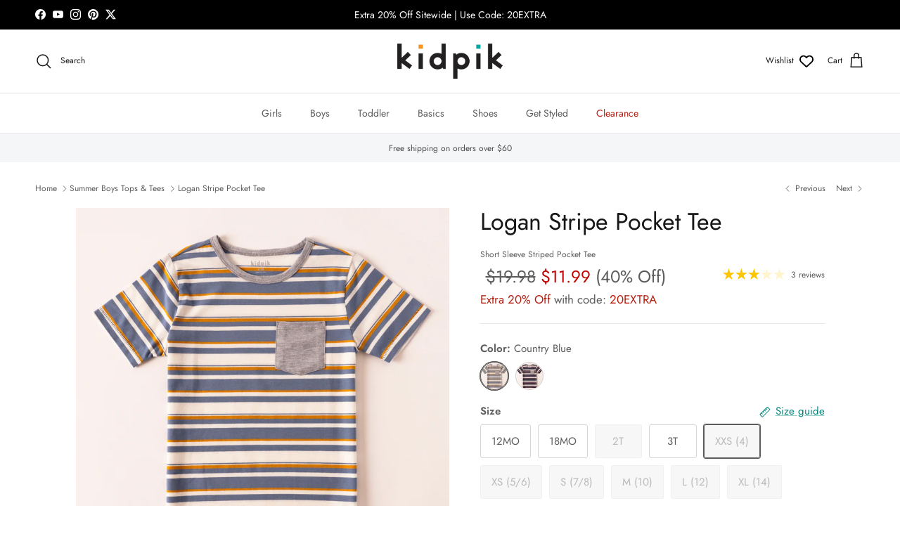

--- FILE ---
content_type: text/html; charset=utf-8
request_url: https://shop.kidpik.com/collections/summer-boys-tops-tees/products/logan-stripe-pocket-tee?variant=40141077839945
body_size: 56195
content:
<!doctype html>
<html class="no-js" lang="en" dir="ltr">
<head>
<script src="https://sapi.negate.io/script/nWTrUOO9GBjlZgrs6rNtNw==?shop=kidpik.myshopify.com"></script><meta charset="utf-8">
<meta name="viewport" content="width=device-width,initial-scale=1">
<title>KIDPIK Boys Short Sleeve Striped Pocket Tee, Size: 12 Months - S (7/8) &ndash; Kidpik</title><link rel="canonical" href="https://shop.kidpik.com/products/logan-stripe-pocket-tee"><link rel="icon" href="//shop.kidpik.com/cdn/shop/files/favicon.png?crop=center&height=48&v=1729088001&width=48" type="image/png">
  <link rel="apple-touch-icon" href="//shop.kidpik.com/cdn/shop/files/favicon.png?crop=center&height=180&v=1729088001&width=180"><meta name="description" content="A classic style for any boy&#39;s wardrobe. Pairs well with a variety of bottoms for cool casualwear. Lightweight and comfortable. Short Sleeve Crewneck Multi Color Yarn dye Stripe Contrast Color Chest Pocket Machine Wash Imported"><meta property="og:site_name" content="Kidpik">
<meta property="og:url" content="https://shop.kidpik.com/products/logan-stripe-pocket-tee">
<meta property="og:title" content="KIDPIK Boys Short Sleeve Striped Pocket Tee, Size: 12 Months - S (7/8)">
<meta property="og:type" content="product">
<meta property="og:description" content="A classic style for any boy&#39;s wardrobe. Pairs well with a variety of bottoms for cool casualwear. Lightweight and comfortable. Short Sleeve Crewneck Multi Color Yarn dye Stripe Contrast Color Chest Pocket Machine Wash Imported"><meta property="og:image" content="http://shop.kidpik.com/cdn/shop/products/F220T15506_1550.jpg?crop=center&height=1200&v=1660237620&width=1200">
  <meta property="og:image:secure_url" content="https://shop.kidpik.com/cdn/shop/products/F220T15506_1550.jpg?crop=center&height=1200&v=1660237620&width=1200">
  <meta property="og:image:width" content="3000">
  <meta property="og:image:height" content="3000"><meta property="og:price:amount" content="11.99">
  <meta property="og:price:currency" content="USD"><meta name="twitter:site" content="@kidpikworld"><meta name="twitter:card" content="summary_large_image">
<meta name="twitter:title" content="KIDPIK Boys Short Sleeve Striped Pocket Tee, Size: 12 Months - S (7/8)">
<meta name="twitter:description" content="A classic style for any boy&#39;s wardrobe. Pairs well with a variety of bottoms for cool casualwear. Lightweight and comfortable. Short Sleeve Crewneck Multi Color Yarn dye Stripe Contrast Color Chest Pocket Machine Wash Imported">
<style>@font-face {
  font-family: Jost;
  font-weight: 400;
  font-style: normal;
  font-display: fallback;
  src: url("//shop.kidpik.com/cdn/fonts/jost/jost_n4.d47a1b6347ce4a4c9f437608011273009d91f2b7.woff2") format("woff2"),
       url("//shop.kidpik.com/cdn/fonts/jost/jost_n4.791c46290e672b3f85c3d1c651ef2efa3819eadd.woff") format("woff");
}
@font-face {
  font-family: Jost;
  font-weight: 700;
  font-style: normal;
  font-display: fallback;
  src: url("//shop.kidpik.com/cdn/fonts/jost/jost_n7.921dc18c13fa0b0c94c5e2517ffe06139c3615a3.woff2") format("woff2"),
       url("//shop.kidpik.com/cdn/fonts/jost/jost_n7.cbfc16c98c1e195f46c536e775e4e959c5f2f22b.woff") format("woff");
}
@font-face {
  font-family: Jost;
  font-weight: 500;
  font-style: normal;
  font-display: fallback;
  src: url("//shop.kidpik.com/cdn/fonts/jost/jost_n5.7c8497861ffd15f4e1284cd221f14658b0e95d61.woff2") format("woff2"),
       url("//shop.kidpik.com/cdn/fonts/jost/jost_n5.fb6a06896db583cc2df5ba1b30d9c04383119dd9.woff") format("woff");
}
@font-face {
  font-family: Jost;
  font-weight: 400;
  font-style: italic;
  font-display: fallback;
  src: url("//shop.kidpik.com/cdn/fonts/jost/jost_i4.b690098389649750ada222b9763d55796c5283a5.woff2") format("woff2"),
       url("//shop.kidpik.com/cdn/fonts/jost/jost_i4.fd766415a47e50b9e391ae7ec04e2ae25e7e28b0.woff") format("woff");
}
@font-face {
  font-family: Jost;
  font-weight: 700;
  font-style: italic;
  font-display: fallback;
  src: url("//shop.kidpik.com/cdn/fonts/jost/jost_i7.d8201b854e41e19d7ed9b1a31fe4fe71deea6d3f.woff2") format("woff2"),
       url("//shop.kidpik.com/cdn/fonts/jost/jost_i7.eae515c34e26b6c853efddc3fc0c552e0de63757.woff") format("woff");
}
@font-face {
  font-family: Jost;
  font-weight: 400;
  font-style: normal;
  font-display: fallback;
  src: url("//shop.kidpik.com/cdn/fonts/jost/jost_n4.d47a1b6347ce4a4c9f437608011273009d91f2b7.woff2") format("woff2"),
       url("//shop.kidpik.com/cdn/fonts/jost/jost_n4.791c46290e672b3f85c3d1c651ef2efa3819eadd.woff") format("woff");
}
@font-face {
  font-family: Jost;
  font-weight: 400;
  font-style: normal;
  font-display: fallback;
  src: url("//shop.kidpik.com/cdn/fonts/jost/jost_n4.d47a1b6347ce4a4c9f437608011273009d91f2b7.woff2") format("woff2"),
       url("//shop.kidpik.com/cdn/fonts/jost/jost_n4.791c46290e672b3f85c3d1c651ef2efa3819eadd.woff") format("woff");
}
@font-face {
  font-family: Jost;
  font-weight: 400;
  font-style: normal;
  font-display: fallback;
  src: url("//shop.kidpik.com/cdn/fonts/jost/jost_n4.d47a1b6347ce4a4c9f437608011273009d91f2b7.woff2") format("woff2"),
       url("//shop.kidpik.com/cdn/fonts/jost/jost_n4.791c46290e672b3f85c3d1c651ef2efa3819eadd.woff") format("woff");
}
@font-face {
  font-family: Jost;
  font-weight: 600;
  font-style: normal;
  font-display: fallback;
  src: url("//shop.kidpik.com/cdn/fonts/jost/jost_n6.ec1178db7a7515114a2d84e3dd680832b7af8b99.woff2") format("woff2"),
       url("//shop.kidpik.com/cdn/fonts/jost/jost_n6.b1178bb6bdd3979fef38e103a3816f6980aeaff9.woff") format("woff");
}
:root {
  --page-container-width:          1600px;
  --reading-container-width:       720px;
  --divider-opacity:               0.14;
  --gutter-large:                  30px;
  --gutter-desktop:                20px;
  --gutter-mobile:                 16px;
  --section-padding:               50px;
  --larger-section-padding:        80px;
  --larger-section-padding-mobile: 60px;
  --largest-section-padding:       110px;
  --aos-animate-duration:          0.6s;

  --base-font-family:              Jost, sans-serif;
  --base-font-weight:              400;
  --base-font-style:               normal;
  --heading-font-family:           Jost, sans-serif;
  --heading-font-weight:           400;
  --heading-font-style:            normal;
  --logo-font-family:              Jost, sans-serif;
  --logo-font-weight:              400;
  --logo-font-style:               normal;
  --nav-font-family:               Jost, sans-serif;
  --nav-font-weight:               400;
  --nav-font-style:                normal;

  --base-text-size:15px;
  --base-line-height:              1.6;
  --input-text-size:16px;
  --smaller-text-size-1:12px;
  --smaller-text-size-2:14px;
  --smaller-text-size-3:12px;
  --smaller-text-size-4:11px;
  --larger-text-size:34px;
  --super-large-text-size:60px;
  --super-large-mobile-text-size:27px;
  --larger-mobile-text-size:27px;
  --logo-text-size:26px;--btn-letter-spacing: 0.08em;
    --btn-text-transform: uppercase;
    --button-text-size: 13px;
    --quickbuy-button-text-size: 13;
    --small-feature-link-font-size: 0.75em;
    --input-btn-padding-top:             1.2em;
    --input-btn-padding-bottom:          1.2em;--heading-text-transform:none;
  --nav-text-size:                      14px;
  --mobile-menu-font-weight:            600;

  --body-bg-color:                      255 255 255;
  --bg-color:                           255 255 255;
  --body-text-color:                    92 92 92;
  --text-color:                         92 92 92;

  --header-text-col:                    #171717;--header-text-hover-col:             var(--main-nav-link-hover-col);--header-bg-col:                     #ffffff;
  --heading-color:                     23 23 23;
  --body-heading-color:                23 23 23;
  --heading-divider-col:               #dfe3e8;

  --logo-col:                          #171717;
  --main-nav-bg:                       #ffffff;
  --main-nav-link-col:                 #5c5c5c;
  --main-nav-link-hover-col:           #c16452;
  --main-nav-link-featured-col:        #b61d0f;

  --link-color:                        0 134 124;
  --body-link-color:                   0 134 124;

  --btn-bg-color:                        35 35 35;
  --btn-bg-hover-color:                  193 100 82;
  --btn-border-color:                    35 35 35;
  --btn-border-hover-color:              193 100 82;
  --btn-text-color:                      255 255 255;
  --btn-text-hover-color:                255 255 255;--btn-alt-bg-color:                    255 255 255;
  --btn-alt-text-color:                  35 35 35;
  --btn-alt-border-color:                35 35 35;
  --btn-alt-border-hover-color:          35 35 35;--btn-ter-bg-color:                    235 235 235;
  --btn-ter-text-color:                  41 41 41;
  --btn-ter-bg-hover-color:              35 35 35;
  --btn-ter-text-hover-color:            255 255 255;--btn-border-radius: 3px;--color-scheme-default:                             #ffffff;
  --color-scheme-default-color:                       255 255 255;
  --color-scheme-default-text-color:                  92 92 92;
  --color-scheme-default-head-color:                  23 23 23;
  --color-scheme-default-link-color:                  0 134 124;
  --color-scheme-default-btn-text-color:              255 255 255;
  --color-scheme-default-btn-text-hover-color:        255 255 255;
  --color-scheme-default-btn-bg-color:                35 35 35;
  --color-scheme-default-btn-bg-hover-color:          193 100 82;
  --color-scheme-default-btn-border-color:            35 35 35;
  --color-scheme-default-btn-border-hover-color:      193 100 82;
  --color-scheme-default-btn-alt-text-color:          35 35 35;
  --color-scheme-default-btn-alt-bg-color:            255 255 255;
  --color-scheme-default-btn-alt-border-color:        35 35 35;
  --color-scheme-default-btn-alt-border-hover-color:  35 35 35;

  --color-scheme-1:                             #f4f4f4;
  --color-scheme-1-color:                       244 244 244;
  --color-scheme-1-text-color:                  92 92 92;
  --color-scheme-1-head-color:                  23 23 23;
  --color-scheme-1-link-color:                  0 134 124;
  --color-scheme-1-btn-text-color:              255 255 255;
  --color-scheme-1-btn-text-hover-color:        255 255 255;
  --color-scheme-1-btn-bg-color:                35 35 35;
  --color-scheme-1-btn-bg-hover-color:          0 0 0;
  --color-scheme-1-btn-border-color:            35 35 35;
  --color-scheme-1-btn-border-hover-color:      0 0 0;
  --color-scheme-1-btn-alt-text-color:          35 35 35;
  --color-scheme-1-btn-alt-bg-color:            255 255 255;
  --color-scheme-1-btn-alt-border-color:        35 35 35;
  --color-scheme-1-btn-alt-border-hover-color:  35 35 35;

  --color-scheme-2:                             #faf2e6;
  --color-scheme-2-color:                       250 242 230;
  --color-scheme-2-text-color:                  92 92 92;
  --color-scheme-2-head-color:                  23 23 23;
  --color-scheme-2-link-color:                  0 134 124;
  --color-scheme-2-btn-text-color:              255 255 255;
  --color-scheme-2-btn-text-hover-color:        255 255 255;
  --color-scheme-2-btn-bg-color:                35 35 35;
  --color-scheme-2-btn-bg-hover-color:          0 0 0;
  --color-scheme-2-btn-border-color:            35 35 35;
  --color-scheme-2-btn-border-hover-color:      0 0 0;
  --color-scheme-2-btn-alt-text-color:          35 35 35;
  --color-scheme-2-btn-alt-bg-color:            255 255 255;
  --color-scheme-2-btn-alt-border-color:        35 35 35;
  --color-scheme-2-btn-alt-border-hover-color:  35 35 35;

  /* Shop Pay payment terms */
  --payment-terms-background-color:    #ffffff;--quickbuy-bg: 255 255 255;--body-input-background-color:       rgb(var(--body-bg-color));
  --input-background-color:            rgb(var(--body-bg-color));
  --body-input-text-color:             var(--body-text-color);
  --input-text-color:                  var(--body-text-color);
  --body-input-border-color:           rgb(214, 214, 214);
  --input-border-color:                rgb(214, 214, 214);
  --input-border-color-hover:          rgb(165, 165, 165);
  --input-border-color-active:         rgb(92, 92, 92);

  --swatch-cross-svg:                  url("data:image/svg+xml,%3Csvg xmlns='http://www.w3.org/2000/svg' width='240' height='240' viewBox='0 0 24 24' fill='none' stroke='rgb(214, 214, 214)' stroke-width='0.09' preserveAspectRatio='none' %3E%3Cline x1='24' y1='0' x2='0' y2='24'%3E%3C/line%3E%3C/svg%3E");
  --swatch-cross-hover:                url("data:image/svg+xml,%3Csvg xmlns='http://www.w3.org/2000/svg' width='240' height='240' viewBox='0 0 24 24' fill='none' stroke='rgb(165, 165, 165)' stroke-width='0.09' preserveAspectRatio='none' %3E%3Cline x1='24' y1='0' x2='0' y2='24'%3E%3C/line%3E%3C/svg%3E");
  --swatch-cross-active:               url("data:image/svg+xml,%3Csvg xmlns='http://www.w3.org/2000/svg' width='240' height='240' viewBox='0 0 24 24' fill='none' stroke='rgb(92, 92, 92)' stroke-width='0.09' preserveAspectRatio='none' %3E%3Cline x1='24' y1='0' x2='0' y2='24'%3E%3C/line%3E%3C/svg%3E");

  --footer-divider-col:                #f4f4f4;
  --footer-text-col:                   92 92 92;
  --footer-heading-col:                23 23 23;
  --footer-bg:                         #f4f4f4;--product-label-overlay-justify: flex-start;--product-label-overlay-align: flex-start;--product-label-overlay-reduction-text:   #ffffff;
  --product-label-overlay-reduction-bg:     #c20000;
  --product-label-overlay-stock-text:       #ffffff;
  --product-label-overlay-stock-bg:         #09728c;
  --product-label-overlay-new-text:         #ffffff;
  --product-label-overlay-new-bg:           #c16452;
  --product-label-overlay-meta-text:        #ffffff;
  --product-label-overlay-meta-bg:          #bd2585;
  --product-label-sale-text:                #c20000;
  --product-label-sold-text:                #171717;
  --product-label-preorder-text:            #3ea36a;

  --product-block-crop-align:               center;

  
  --product-block-price-align:              center;
  --product-block-price-item-margin-start:  .25rem;
  --product-block-price-item-margin-end:    .25rem;
  

  --collection-block-image-position:   center center;

  --swatch-picker-image-size:          40px;
  --swatch-crop-align:                 center center;

  --image-overlay-text-color:          23 23 23;--image-overlay-bg:                  rgba(0, 0, 0, 0.12);
  --image-overlay-shadow-start:        rgb(0 0 0 / 0.16);
  --image-overlay-box-opacity:         0.88;.image-overlay--bg-box .text-overlay .text-overlay__text {
      --image-overlay-box-bg: 255 255 255;
      --heading-color: var(--body-heading-color);
      --text-color: var(--body-text-color);
      --link-color: var(--body-link-color);
    }--product-inventory-ok-box-color:            #f2faf0;
  --product-inventory-ok-text-color:           #108043;
  --product-inventory-ok-icon-box-fill-color:  #fff;
  --product-inventory-low-box-color:           #fcf1cd;
  --product-inventory-low-text-color:          #dd9a1a;
  --product-inventory-low-icon-box-fill-color: #fff;
  --product-inventory-low-text-color-channels: 16, 128, 67;
  --product-inventory-ok-text-color-channels:  221, 154, 26;

  --rating-star-color: 254 198 0;
}::selection {
    background: rgb(var(--body-heading-color));
    color: rgb(var(--body-bg-color));
  }
  ::-moz-selection {
    background: rgb(var(--body-heading-color));
    color: rgb(var(--body-bg-color));
  }.use-color-scheme--default {
  --product-label-sale-text:           #c20000;
  --product-label-sold-text:           #171717;
  --product-label-preorder-text:       #3ea36a;
  --input-background-color:            rgb(var(--body-bg-color));
  --input-text-color:                  var(--body-input-text-color);
  --input-border-color:                rgb(214, 214, 214);
  --input-border-color-hover:          rgb(165, 165, 165);
  --input-border-color-active:         rgb(92, 92, 92);
}@font-face {
  font-family: "RoxboroughCFHeavy";
  font-display: fallback;
  src: url('//shop.kidpik.com/cdn/shop/t/210/assets/RoxboroughCFHeavy.woff2?v=20934707268793523301753116005') format('woff2'), url('//shop.kidpik.com/cdn/shop/t/210/assets/RoxboroughCFHeavy.woff?v=82797227062197286061753116005') format('woff');
}

.roxborough {
  font-family: "RoxboroughCFHeavy", serif;
  font-weight: 500;
  font-size: 3em;
  line-height: 1em;
  margin: 0 auto;
}</style>

  <link href="//shop.kidpik.com/cdn/shop/t/210/assets/main.css?v=143441230924887598581769025588" rel="stylesheet" type="text/css" media="all" />
<link rel="stylesheet" href="//shop.kidpik.com/cdn/shop/t/210/assets/swatches.css?v=29167226858805361851753116005" media="print" onload="this.media='all'">
    <noscript><link rel="stylesheet" href="//shop.kidpik.com/cdn/shop/t/210/assets/swatches.css?v=29167226858805361851753116005"></noscript><link rel="preload" as="font" href="//shop.kidpik.com/cdn/fonts/jost/jost_n4.d47a1b6347ce4a4c9f437608011273009d91f2b7.woff2" type="font/woff2" crossorigin><link rel="preload" as="font" href="//shop.kidpik.com/cdn/fonts/jost/jost_n4.d47a1b6347ce4a4c9f437608011273009d91f2b7.woff2" type="font/woff2" crossorigin><script>
    document.documentElement.className = document.documentElement.className.replace('no-js', 'js');

    window.theme = {
      info: {
        name: 'Symmetry',
        version: '7.3.0'
      },
      device: {
        hasTouch: window.matchMedia('(any-pointer: coarse)').matches,
        hasHover: window.matchMedia('(hover: hover)').matches
      },
      mediaQueries: {
        md: '(min-width: 768px)',
        productMediaCarouselBreak: '(min-width: 1041px)'
      },
      routes: {
        base: 'https://shop.kidpik.com',
        cart: '/cart',
        cartAdd: '/cart/add.js',
        cartUpdate: '/cart/update.js',
        predictiveSearch: '/search/suggest'
      },
      strings: {
        cartTermsConfirmation: "You must agree to the terms and conditions before continuing.",
        cartItemsQuantityError: "You can only add [QUANTITY] of this item to your cart.",
        generalSearchViewAll: "View all search results",
        noStock: "Sold out",
        noVariant: "Unavailable",
        productsProductChooseA: "Choose a",
        generalSearchPages: "Pages",
        generalSearchNoResultsWithoutTerms: "Sorry, we couldnʼt find any results",
        shippingCalculator: {
          singleRate: "There is one shipping rate for this destination:",
          multipleRates: "There are multiple shipping rates for this destination:",
          noRates: "We do not ship to this destination."
        }
      },
      settings: {
        moneyWithCurrencyFormat: "$ {{amount}} USD",
        cartType: "drawer",
        afterAddToCart: "drawer",
        quickbuyStyle: "button",
        externalLinksNewTab: false,
        internalLinksSmoothScroll: true
      }
    }

    theme.inlineNavigationCheck = function() {
      var pageHeader = document.querySelector('.pageheader'),
          inlineNavContainer = pageHeader.querySelector('.logo-area__left__inner'),
          inlineNav = inlineNavContainer.querySelector('.navigation--left');
      if (inlineNav && getComputedStyle(inlineNav).display != 'none') {
        var inlineMenuCentered = document.querySelector('.pageheader--layout-inline-menu-center'),
            logoContainer = document.querySelector('.logo-area__middle__inner');
        if(inlineMenuCentered) {
          var rightWidth = document.querySelector('.logo-area__right__inner').clientWidth,
              middleWidth = logoContainer.clientWidth,
              logoArea = document.querySelector('.logo-area'),
              computedLogoAreaStyle = getComputedStyle(logoArea),
              logoAreaInnerWidth = logoArea.clientWidth - Math.ceil(parseFloat(computedLogoAreaStyle.paddingLeft)) - Math.ceil(parseFloat(computedLogoAreaStyle.paddingRight)),
              availableNavWidth = logoAreaInnerWidth - Math.max(rightWidth, middleWidth) * 2 - 40;
          inlineNavContainer.style.maxWidth = availableNavWidth + 'px';
        }

        var firstInlineNavLink = inlineNav.querySelector('.navigation__item:first-child'),
            lastInlineNavLink = inlineNav.querySelector('.navigation__item:last-child');
        if (lastInlineNavLink) {
          var inlineNavWidth = null;
          if(document.querySelector('html[dir=rtl]')) {
            inlineNavWidth = firstInlineNavLink.offsetLeft - lastInlineNavLink.offsetLeft + firstInlineNavLink.offsetWidth;
          } else {
            inlineNavWidth = lastInlineNavLink.offsetLeft - firstInlineNavLink.offsetLeft + lastInlineNavLink.offsetWidth;
          }
          if (inlineNavContainer.offsetWidth >= inlineNavWidth) {
            pageHeader.classList.add('pageheader--layout-inline-permitted');
            var tallLogo = logoContainer.clientHeight > lastInlineNavLink.clientHeight + 20;
            if (tallLogo) {
              inlineNav.classList.add('navigation--tight-underline');
            } else {
              inlineNav.classList.remove('navigation--tight-underline');
            }
          } else {
            pageHeader.classList.remove('pageheader--layout-inline-permitted');
          }
        }
      }
    };

    theme.setInitialHeaderHeightProperty = () => {
      const section = document.querySelector('.section-header');
      if (section) {
        document.documentElement.style.setProperty('--theme-header-height', Math.ceil(section.clientHeight) + 'px');
      }
    };
  </script>

  <script src="//shop.kidpik.com/cdn/shop/t/210/assets/main.js?v=30630300485961615401769028201" defer></script>
    <script src="//shop.kidpik.com/cdn/shop/t/210/assets/animate-on-scroll.js?v=15249566486942820451753116005" defer></script>
    <link href="//shop.kidpik.com/cdn/shop/t/210/assets/animate-on-scroll.css?v=116824741000487223811753116005" rel="stylesheet" type="text/css" media="all" />
  

  <script>window.performance && window.performance.mark && window.performance.mark('shopify.content_for_header.start');</script><meta name="facebook-domain-verification" content="0urv07xjjnop4ql4r9tyc13pme72kc">
<meta id="shopify-digital-wallet" name="shopify-digital-wallet" content="/12394122/digital_wallets/dialog">
<meta name="shopify-checkout-api-token" content="f586cfa3aeb163c09f3d90454008d67d">
<meta id="in-context-paypal-metadata" data-shop-id="12394122" data-venmo-supported="true" data-environment="production" data-locale="en_US" data-paypal-v4="true" data-currency="USD">
<link rel="alternate" type="application/json+oembed" href="https://shop.kidpik.com/products/logan-stripe-pocket-tee.oembed">
<script async="async" src="/checkouts/internal/preloads.js?locale=en-US"></script>
<link rel="preconnect" href="https://shop.app" crossorigin="anonymous">
<script async="async" src="https://shop.app/checkouts/internal/preloads.js?locale=en-US&shop_id=12394122" crossorigin="anonymous"></script>
<script id="apple-pay-shop-capabilities" type="application/json">{"shopId":12394122,"countryCode":"US","currencyCode":"USD","merchantCapabilities":["supports3DS"],"merchantId":"gid:\/\/shopify\/Shop\/12394122","merchantName":"Kidpik","requiredBillingContactFields":["postalAddress","email","phone"],"requiredShippingContactFields":["postalAddress","email","phone"],"shippingType":"shipping","supportedNetworks":["visa","masterCard","amex","discover","elo","jcb"],"total":{"type":"pending","label":"Kidpik","amount":"1.00"},"shopifyPaymentsEnabled":true,"supportsSubscriptions":true}</script>
<script id="shopify-features" type="application/json">{"accessToken":"f586cfa3aeb163c09f3d90454008d67d","betas":["rich-media-storefront-analytics"],"domain":"shop.kidpik.com","predictiveSearch":true,"shopId":12394122,"locale":"en"}</script>
<script>var Shopify = Shopify || {};
Shopify.shop = "kidpik.myshopify.com";
Shopify.locale = "en";
Shopify.currency = {"active":"USD","rate":"1.0"};
Shopify.country = "US";
Shopify.theme = {"name":"Symmetry v7.3.0 - Production Holiday 2025","id":183681646665,"schema_name":"Symmetry","schema_version":"7.3.0","theme_store_id":568,"role":"main"};
Shopify.theme.handle = "null";
Shopify.theme.style = {"id":null,"handle":null};
Shopify.cdnHost = "shop.kidpik.com/cdn";
Shopify.routes = Shopify.routes || {};
Shopify.routes.root = "/";</script>
<script type="module">!function(o){(o.Shopify=o.Shopify||{}).modules=!0}(window);</script>
<script>!function(o){function n(){var o=[];function n(){o.push(Array.prototype.slice.apply(arguments))}return n.q=o,n}var t=o.Shopify=o.Shopify||{};t.loadFeatures=n(),t.autoloadFeatures=n()}(window);</script>
<script>
  window.ShopifyPay = window.ShopifyPay || {};
  window.ShopifyPay.apiHost = "shop.app\/pay";
  window.ShopifyPay.redirectState = null;
</script>
<script id="shop-js-analytics" type="application/json">{"pageType":"product"}</script>
<script defer="defer" async type="module" src="//shop.kidpik.com/cdn/shopifycloud/shop-js/modules/v2/client.init-shop-cart-sync_BT-GjEfc.en.esm.js"></script>
<script defer="defer" async type="module" src="//shop.kidpik.com/cdn/shopifycloud/shop-js/modules/v2/chunk.common_D58fp_Oc.esm.js"></script>
<script defer="defer" async type="module" src="//shop.kidpik.com/cdn/shopifycloud/shop-js/modules/v2/chunk.modal_xMitdFEc.esm.js"></script>
<script type="module">
  await import("//shop.kidpik.com/cdn/shopifycloud/shop-js/modules/v2/client.init-shop-cart-sync_BT-GjEfc.en.esm.js");
await import("//shop.kidpik.com/cdn/shopifycloud/shop-js/modules/v2/chunk.common_D58fp_Oc.esm.js");
await import("//shop.kidpik.com/cdn/shopifycloud/shop-js/modules/v2/chunk.modal_xMitdFEc.esm.js");

  window.Shopify.SignInWithShop?.initShopCartSync?.({"fedCMEnabled":true,"windoidEnabled":true});

</script>
<script>
  window.Shopify = window.Shopify || {};
  if (!window.Shopify.featureAssets) window.Shopify.featureAssets = {};
  window.Shopify.featureAssets['shop-js'] = {"shop-cart-sync":["modules/v2/client.shop-cart-sync_DZOKe7Ll.en.esm.js","modules/v2/chunk.common_D58fp_Oc.esm.js","modules/v2/chunk.modal_xMitdFEc.esm.js"],"init-fed-cm":["modules/v2/client.init-fed-cm_B6oLuCjv.en.esm.js","modules/v2/chunk.common_D58fp_Oc.esm.js","modules/v2/chunk.modal_xMitdFEc.esm.js"],"shop-cash-offers":["modules/v2/client.shop-cash-offers_D2sdYoxE.en.esm.js","modules/v2/chunk.common_D58fp_Oc.esm.js","modules/v2/chunk.modal_xMitdFEc.esm.js"],"shop-login-button":["modules/v2/client.shop-login-button_QeVjl5Y3.en.esm.js","modules/v2/chunk.common_D58fp_Oc.esm.js","modules/v2/chunk.modal_xMitdFEc.esm.js"],"pay-button":["modules/v2/client.pay-button_DXTOsIq6.en.esm.js","modules/v2/chunk.common_D58fp_Oc.esm.js","modules/v2/chunk.modal_xMitdFEc.esm.js"],"shop-button":["modules/v2/client.shop-button_DQZHx9pm.en.esm.js","modules/v2/chunk.common_D58fp_Oc.esm.js","modules/v2/chunk.modal_xMitdFEc.esm.js"],"avatar":["modules/v2/client.avatar_BTnouDA3.en.esm.js"],"init-windoid":["modules/v2/client.init-windoid_CR1B-cfM.en.esm.js","modules/v2/chunk.common_D58fp_Oc.esm.js","modules/v2/chunk.modal_xMitdFEc.esm.js"],"init-shop-for-new-customer-accounts":["modules/v2/client.init-shop-for-new-customer-accounts_C_vY_xzh.en.esm.js","modules/v2/client.shop-login-button_QeVjl5Y3.en.esm.js","modules/v2/chunk.common_D58fp_Oc.esm.js","modules/v2/chunk.modal_xMitdFEc.esm.js"],"init-shop-email-lookup-coordinator":["modules/v2/client.init-shop-email-lookup-coordinator_BI7n9ZSv.en.esm.js","modules/v2/chunk.common_D58fp_Oc.esm.js","modules/v2/chunk.modal_xMitdFEc.esm.js"],"init-shop-cart-sync":["modules/v2/client.init-shop-cart-sync_BT-GjEfc.en.esm.js","modules/v2/chunk.common_D58fp_Oc.esm.js","modules/v2/chunk.modal_xMitdFEc.esm.js"],"shop-toast-manager":["modules/v2/client.shop-toast-manager_DiYdP3xc.en.esm.js","modules/v2/chunk.common_D58fp_Oc.esm.js","modules/v2/chunk.modal_xMitdFEc.esm.js"],"init-customer-accounts":["modules/v2/client.init-customer-accounts_D9ZNqS-Q.en.esm.js","modules/v2/client.shop-login-button_QeVjl5Y3.en.esm.js","modules/v2/chunk.common_D58fp_Oc.esm.js","modules/v2/chunk.modal_xMitdFEc.esm.js"],"init-customer-accounts-sign-up":["modules/v2/client.init-customer-accounts-sign-up_iGw4briv.en.esm.js","modules/v2/client.shop-login-button_QeVjl5Y3.en.esm.js","modules/v2/chunk.common_D58fp_Oc.esm.js","modules/v2/chunk.modal_xMitdFEc.esm.js"],"shop-follow-button":["modules/v2/client.shop-follow-button_CqMgW2wH.en.esm.js","modules/v2/chunk.common_D58fp_Oc.esm.js","modules/v2/chunk.modal_xMitdFEc.esm.js"],"checkout-modal":["modules/v2/client.checkout-modal_xHeaAweL.en.esm.js","modules/v2/chunk.common_D58fp_Oc.esm.js","modules/v2/chunk.modal_xMitdFEc.esm.js"],"shop-login":["modules/v2/client.shop-login_D91U-Q7h.en.esm.js","modules/v2/chunk.common_D58fp_Oc.esm.js","modules/v2/chunk.modal_xMitdFEc.esm.js"],"lead-capture":["modules/v2/client.lead-capture_BJmE1dJe.en.esm.js","modules/v2/chunk.common_D58fp_Oc.esm.js","modules/v2/chunk.modal_xMitdFEc.esm.js"],"payment-terms":["modules/v2/client.payment-terms_Ci9AEqFq.en.esm.js","modules/v2/chunk.common_D58fp_Oc.esm.js","modules/v2/chunk.modal_xMitdFEc.esm.js"]};
</script>
<script>(function() {
  var isLoaded = false;
  function asyncLoad() {
    if (isLoaded) return;
    isLoaded = true;
    var urls = ["https:\/\/container.pepperjam.com\/3456950642.js?shop=kidpik.myshopify.com"];
    for (var i = 0; i < urls.length; i++) {
      var s = document.createElement('script');
      s.type = 'text/javascript';
      s.async = true;
      s.src = urls[i];
      var x = document.getElementsByTagName('script')[0];
      x.parentNode.insertBefore(s, x);
    }
  };
  if(window.attachEvent) {
    window.attachEvent('onload', asyncLoad);
  } else {
    window.addEventListener('load', asyncLoad, false);
  }
})();</script>
<script id="__st">var __st={"a":12394122,"offset":-18000,"reqid":"fb4daf48-8daa-4869-99de-8439b4a0d96c-1769419877","pageurl":"shop.kidpik.com\/collections\/summer-boys-tops-tees\/products\/logan-stripe-pocket-tee?variant=40141077839945","u":"53184f873594","p":"product","rtyp":"product","rid":6811192524873};</script>
<script>window.ShopifyPaypalV4VisibilityTracking = true;</script>
<script id="captcha-bootstrap">!function(){'use strict';const t='contact',e='account',n='new_comment',o=[[t,t],['blogs',n],['comments',n],[t,'customer']],c=[[e,'customer_login'],[e,'guest_login'],[e,'recover_customer_password'],[e,'create_customer']],r=t=>t.map((([t,e])=>`form[action*='/${t}']:not([data-nocaptcha='true']) input[name='form_type'][value='${e}']`)).join(','),a=t=>()=>t?[...document.querySelectorAll(t)].map((t=>t.form)):[];function s(){const t=[...o],e=r(t);return a(e)}const i='password',u='form_key',d=['recaptcha-v3-token','g-recaptcha-response','h-captcha-response',i],f=()=>{try{return window.sessionStorage}catch{return}},m='__shopify_v',_=t=>t.elements[u];function p(t,e,n=!1){try{const o=window.sessionStorage,c=JSON.parse(o.getItem(e)),{data:r}=function(t){const{data:e,action:n}=t;return t[m]||n?{data:e,action:n}:{data:t,action:n}}(c);for(const[e,n]of Object.entries(r))t.elements[e]&&(t.elements[e].value=n);n&&o.removeItem(e)}catch(o){console.error('form repopulation failed',{error:o})}}const l='form_type',E='cptcha';function T(t){t.dataset[E]=!0}const w=window,h=w.document,L='Shopify',v='ce_forms',y='captcha';let A=!1;((t,e)=>{const n=(g='f06e6c50-85a8-45c8-87d0-21a2b65856fe',I='https://cdn.shopify.com/shopifycloud/storefront-forms-hcaptcha/ce_storefront_forms_captcha_hcaptcha.v1.5.2.iife.js',D={infoText:'Protected by hCaptcha',privacyText:'Privacy',termsText:'Terms'},(t,e,n)=>{const o=w[L][v],c=o.bindForm;if(c)return c(t,g,e,D).then(n);var r;o.q.push([[t,g,e,D],n]),r=I,A||(h.body.append(Object.assign(h.createElement('script'),{id:'captcha-provider',async:!0,src:r})),A=!0)});var g,I,D;w[L]=w[L]||{},w[L][v]=w[L][v]||{},w[L][v].q=[],w[L][y]=w[L][y]||{},w[L][y].protect=function(t,e){n(t,void 0,e),T(t)},Object.freeze(w[L][y]),function(t,e,n,w,h,L){const[v,y,A,g]=function(t,e,n){const i=e?o:[],u=t?c:[],d=[...i,...u],f=r(d),m=r(i),_=r(d.filter((([t,e])=>n.includes(e))));return[a(f),a(m),a(_),s()]}(w,h,L),I=t=>{const e=t.target;return e instanceof HTMLFormElement?e:e&&e.form},D=t=>v().includes(t);t.addEventListener('submit',(t=>{const e=I(t);if(!e)return;const n=D(e)&&!e.dataset.hcaptchaBound&&!e.dataset.recaptchaBound,o=_(e),c=g().includes(e)&&(!o||!o.value);(n||c)&&t.preventDefault(),c&&!n&&(function(t){try{if(!f())return;!function(t){const e=f();if(!e)return;const n=_(t);if(!n)return;const o=n.value;o&&e.removeItem(o)}(t);const e=Array.from(Array(32),(()=>Math.random().toString(36)[2])).join('');!function(t,e){_(t)||t.append(Object.assign(document.createElement('input'),{type:'hidden',name:u})),t.elements[u].value=e}(t,e),function(t,e){const n=f();if(!n)return;const o=[...t.querySelectorAll(`input[type='${i}']`)].map((({name:t})=>t)),c=[...d,...o],r={};for(const[a,s]of new FormData(t).entries())c.includes(a)||(r[a]=s);n.setItem(e,JSON.stringify({[m]:1,action:t.action,data:r}))}(t,e)}catch(e){console.error('failed to persist form',e)}}(e),e.submit())}));const S=(t,e)=>{t&&!t.dataset[E]&&(n(t,e.some((e=>e===t))),T(t))};for(const o of['focusin','change'])t.addEventListener(o,(t=>{const e=I(t);D(e)&&S(e,y())}));const B=e.get('form_key'),M=e.get(l),P=B&&M;t.addEventListener('DOMContentLoaded',(()=>{const t=y();if(P)for(const e of t)e.elements[l].value===M&&p(e,B);[...new Set([...A(),...v().filter((t=>'true'===t.dataset.shopifyCaptcha))])].forEach((e=>S(e,t)))}))}(h,new URLSearchParams(w.location.search),n,t,e,['guest_login'])})(!0,!0)}();</script>
<script integrity="sha256-4kQ18oKyAcykRKYeNunJcIwy7WH5gtpwJnB7kiuLZ1E=" data-source-attribution="shopify.loadfeatures" defer="defer" src="//shop.kidpik.com/cdn/shopifycloud/storefront/assets/storefront/load_feature-a0a9edcb.js" crossorigin="anonymous"></script>
<script crossorigin="anonymous" defer="defer" src="//shop.kidpik.com/cdn/shopifycloud/storefront/assets/shopify_pay/storefront-65b4c6d7.js?v=20250812"></script>
<script data-source-attribution="shopify.dynamic_checkout.dynamic.init">var Shopify=Shopify||{};Shopify.PaymentButton=Shopify.PaymentButton||{isStorefrontPortableWallets:!0,init:function(){window.Shopify.PaymentButton.init=function(){};var t=document.createElement("script");t.src="https://shop.kidpik.com/cdn/shopifycloud/portable-wallets/latest/portable-wallets.en.js",t.type="module",document.head.appendChild(t)}};
</script>
<script data-source-attribution="shopify.dynamic_checkout.buyer_consent">
  function portableWalletsHideBuyerConsent(e){var t=document.getElementById("shopify-buyer-consent"),n=document.getElementById("shopify-subscription-policy-button");t&&n&&(t.classList.add("hidden"),t.setAttribute("aria-hidden","true"),n.removeEventListener("click",e))}function portableWalletsShowBuyerConsent(e){var t=document.getElementById("shopify-buyer-consent"),n=document.getElementById("shopify-subscription-policy-button");t&&n&&(t.classList.remove("hidden"),t.removeAttribute("aria-hidden"),n.addEventListener("click",e))}window.Shopify?.PaymentButton&&(window.Shopify.PaymentButton.hideBuyerConsent=portableWalletsHideBuyerConsent,window.Shopify.PaymentButton.showBuyerConsent=portableWalletsShowBuyerConsent);
</script>
<script data-source-attribution="shopify.dynamic_checkout.cart.bootstrap">document.addEventListener("DOMContentLoaded",(function(){function t(){return document.querySelector("shopify-accelerated-checkout-cart, shopify-accelerated-checkout")}if(t())Shopify.PaymentButton.init();else{new MutationObserver((function(e,n){t()&&(Shopify.PaymentButton.init(),n.disconnect())})).observe(document.body,{childList:!0,subtree:!0})}}));
</script>
<link id="shopify-accelerated-checkout-styles" rel="stylesheet" media="screen" href="https://shop.kidpik.com/cdn/shopifycloud/portable-wallets/latest/accelerated-checkout-backwards-compat.css" crossorigin="anonymous">
<style id="shopify-accelerated-checkout-cart">
        #shopify-buyer-consent {
  margin-top: 1em;
  display: inline-block;
  width: 100%;
}

#shopify-buyer-consent.hidden {
  display: none;
}

#shopify-subscription-policy-button {
  background: none;
  border: none;
  padding: 0;
  text-decoration: underline;
  font-size: inherit;
  cursor: pointer;
}

#shopify-subscription-policy-button::before {
  box-shadow: none;
}

      </style>
<script id="sections-script" data-sections="related-products" defer="defer" src="//shop.kidpik.com/cdn/shop/t/210/compiled_assets/scripts.js?v=28361"></script>
<script>window.performance && window.performance.mark && window.performance.mark('shopify.content_for_header.end');</script>
<!-- CC Custom Head Start --><!-- Start accessibe -->
<script>(function () { var s = document.createElement('script'), e = !document.body ? document.querySelector('head') : document.body; s.src = 'https://acsbapp.com/apps/app/dist/js/app.js'; s.async = true; s.onload = function () { acsbJS.init({ statementLink: '', footerHtml: ' ', hideMobile: false, hideTrigger: true, language: 'en', position: 'left', leadColor: '#008a77', triggerColor: '#000000', triggerRadius: '50%', triggerPositionX: 'left', triggerPositionY: 'bottom', triggerIcon: 'people', triggerSize: 'medium', triggerOffsetX: 20, triggerOffsetY: 20, mobile: { triggerSize: 'small', triggerPositionX: 'left', triggerPositionY: 'bottom', triggerOffsetX: 0, triggerOffsetY: 0, triggerRadius: '50%' } }); }; e.appendChild(s); }());</script>
<!-- End accessibe --><!-- CC Custom Head End --><!-- BEGIN app block: shopify://apps/judge-me-reviews/blocks/judgeme_core/61ccd3b1-a9f2-4160-9fe9-4fec8413e5d8 --><!-- Start of Judge.me Core -->






<link rel="dns-prefetch" href="https://cdn2.judge.me/cdn/widget_frontend">
<link rel="dns-prefetch" href="https://cdn.judge.me">
<link rel="dns-prefetch" href="https://cdn1.judge.me">
<link rel="dns-prefetch" href="https://api.judge.me">

<script data-cfasync='false' class='jdgm-settings-script'>window.jdgmSettings={"pagination":5,"disable_web_reviews":false,"badge_no_review_text":"No reviews","badge_n_reviews_text":"{{ n }} review/reviews","hide_badge_preview_if_no_reviews":true,"badge_hide_text":false,"enforce_center_preview_badge":false,"widget_title":"Customer Reviews","widget_open_form_text":"Write a review","widget_close_form_text":"Cancel review","widget_refresh_page_text":"Refresh page","widget_summary_text":"Based on {{ number_of_reviews }} review/reviews","widget_no_review_text":"Be the first to write a review","widget_name_field_text":"Display name","widget_verified_name_field_text":"Verified Name (public)","widget_name_placeholder_text":"Display name","widget_required_field_error_text":"This field is required.","widget_email_field_text":"Email address","widget_verified_email_field_text":"Verified Email (private, can not be edited)","widget_email_placeholder_text":"Your email address","widget_email_field_error_text":"Please enter a valid email address.","widget_rating_field_text":"Rating","widget_review_title_field_text":"Review Title","widget_review_title_placeholder_text":"Give your review a title","widget_review_body_field_text":"Review content","widget_review_body_placeholder_text":"Start writing here...","widget_pictures_field_text":"Picture/Video (optional)","widget_submit_review_text":"Submit Review","widget_submit_verified_review_text":"Submit Verified Review","widget_submit_success_msg_with_auto_publish":"Thank you! Please refresh the page in a few moments to see your review. You can remove or edit your review by logging into \u003ca href='https://judge.me/login' target='_blank' rel='nofollow noopener'\u003eJudge.me\u003c/a\u003e","widget_submit_success_msg_no_auto_publish":"Thank you! Your review will be published as soon as it is approved by the shop admin. You can remove or edit your review by logging into \u003ca href='https://judge.me/login' target='_blank' rel='nofollow noopener'\u003eJudge.me\u003c/a\u003e","widget_show_default_reviews_out_of_total_text":"Showing {{ n_reviews_shown }} out of {{ n_reviews }} reviews.","widget_show_all_link_text":"Show all","widget_show_less_link_text":"Show less","widget_author_said_text":"{{ reviewer_name }} said:","widget_days_text":"{{ n }} days ago","widget_weeks_text":"{{ n }} week/weeks ago","widget_months_text":"{{ n }} month/months ago","widget_years_text":"{{ n }} year/years ago","widget_yesterday_text":"Yesterday","widget_today_text":"Today","widget_replied_text":"\u003e\u003e {{ shop_name }} replied:","widget_read_more_text":"Read more","widget_reviewer_name_as_initial":"","widget_rating_filter_color":"#fbcd0a","widget_rating_filter_see_all_text":"See all reviews","widget_sorting_most_recent_text":"Most Recent","widget_sorting_highest_rating_text":"Highest Rating","widget_sorting_lowest_rating_text":"Lowest Rating","widget_sorting_with_pictures_text":"Only Pictures","widget_sorting_most_helpful_text":"Most Helpful","widget_open_question_form_text":"Ask a question","widget_reviews_subtab_text":"Reviews","widget_questions_subtab_text":"Questions","widget_question_label_text":"Question","widget_answer_label_text":"Answer","widget_question_placeholder_text":"Write your question here","widget_submit_question_text":"Submit Question","widget_question_submit_success_text":"Thank you for your question! We will notify you once it gets answered.","verified_badge_text":"Verified","verified_badge_bg_color":"","verified_badge_text_color":"","verified_badge_placement":"left-of-reviewer-name","widget_review_max_height":"","widget_hide_border":false,"widget_social_share":false,"widget_thumb":false,"widget_review_location_show":false,"widget_location_format":"","all_reviews_include_out_of_store_products":true,"all_reviews_out_of_store_text":"(out of store)","all_reviews_pagination":100,"all_reviews_product_name_prefix_text":"about","enable_review_pictures":true,"enable_question_anwser":false,"widget_theme":"default","review_date_format":"mm/dd/yyyy","default_sort_method":"most-recent","widget_product_reviews_subtab_text":"Product Reviews","widget_shop_reviews_subtab_text":"Shop Reviews","widget_other_products_reviews_text":"Reviews for other products","widget_store_reviews_subtab_text":"Store reviews","widget_no_store_reviews_text":"This store hasn't received any reviews yet","widget_web_restriction_product_reviews_text":"This product hasn't received any reviews yet","widget_no_items_text":"No items found","widget_show_more_text":"Show more","widget_write_a_store_review_text":"Write a Store Review","widget_other_languages_heading":"Reviews in Other Languages","widget_translate_review_text":"Translate review to {{ language }}","widget_translating_review_text":"Translating...","widget_show_original_translation_text":"Show original ({{ language }})","widget_translate_review_failed_text":"Review couldn't be translated.","widget_translate_review_retry_text":"Retry","widget_translate_review_try_again_later_text":"Try again later","show_product_url_for_grouped_product":false,"widget_sorting_pictures_first_text":"Pictures First","show_pictures_on_all_rev_page_mobile":false,"show_pictures_on_all_rev_page_desktop":false,"floating_tab_hide_mobile_install_preference":false,"floating_tab_button_name":"★ Reviews","floating_tab_title":"Let customers speak for us","floating_tab_button_color":"","floating_tab_button_background_color":"","floating_tab_url":"","floating_tab_url_enabled":false,"floating_tab_tab_style":"text","all_reviews_text_badge_text":"Customers rate us {{ shop.metafields.judgeme.all_reviews_rating | round: 1 }}/5 based on {{ shop.metafields.judgeme.all_reviews_count }} reviews.","all_reviews_text_badge_text_branded_style":"{{ shop.metafields.judgeme.all_reviews_rating | round: 1 }} out of 5 stars based on {{ shop.metafields.judgeme.all_reviews_count }} reviews","is_all_reviews_text_badge_a_link":false,"show_stars_for_all_reviews_text_badge":false,"all_reviews_text_badge_url":"","all_reviews_text_style":"branded","all_reviews_text_color_style":"judgeme_brand_color","all_reviews_text_color":"#108474","all_reviews_text_show_jm_brand":false,"featured_carousel_show_header":true,"featured_carousel_title":"Let customers speak for us","testimonials_carousel_title":"Customers are saying","videos_carousel_title":"Real customer stories","cards_carousel_title":"Customers are saying","featured_carousel_count_text":"from {{ n }} reviews","featured_carousel_add_link_to_all_reviews_page":false,"featured_carousel_url":"","featured_carousel_show_images":true,"featured_carousel_autoslide_interval":5,"featured_carousel_arrows_on_the_sides":false,"featured_carousel_height":250,"featured_carousel_width":80,"featured_carousel_image_size":0,"featured_carousel_image_height":250,"featured_carousel_arrow_color":"#eeeeee","verified_count_badge_style":"branded","verified_count_badge_orientation":"horizontal","verified_count_badge_color_style":"judgeme_brand_color","verified_count_badge_color":"#108474","is_verified_count_badge_a_link":false,"verified_count_badge_url":"","verified_count_badge_show_jm_brand":true,"widget_rating_preset_default":5,"widget_first_sub_tab":"product-reviews","widget_show_histogram":true,"widget_histogram_use_custom_color":false,"widget_pagination_use_custom_color":false,"widget_star_use_custom_color":false,"widget_verified_badge_use_custom_color":false,"widget_write_review_use_custom_color":false,"picture_reminder_submit_button":"Upload Pictures","enable_review_videos":false,"mute_video_by_default":false,"widget_sorting_videos_first_text":"Videos First","widget_review_pending_text":"Pending","featured_carousel_items_for_large_screen":3,"social_share_options_order":"Facebook,Twitter","remove_microdata_snippet":true,"disable_json_ld":false,"enable_json_ld_products":false,"preview_badge_show_question_text":false,"preview_badge_no_question_text":"No questions","preview_badge_n_question_text":"{{ number_of_questions }} question/questions","qa_badge_show_icon":false,"qa_badge_position":"same-row","remove_judgeme_branding":false,"widget_add_search_bar":false,"widget_search_bar_placeholder":"Search","widget_sorting_verified_only_text":"Verified only","featured_carousel_theme":"default","featured_carousel_show_rating":true,"featured_carousel_show_title":true,"featured_carousel_show_body":true,"featured_carousel_show_date":false,"featured_carousel_show_reviewer":true,"featured_carousel_show_product":false,"featured_carousel_header_background_color":"#108474","featured_carousel_header_text_color":"#ffffff","featured_carousel_name_product_separator":"reviewed","featured_carousel_full_star_background":"#108474","featured_carousel_empty_star_background":"#dadada","featured_carousel_vertical_theme_background":"#f9fafb","featured_carousel_verified_badge_enable":true,"featured_carousel_verified_badge_color":"#108474","featured_carousel_border_style":"round","featured_carousel_review_line_length_limit":3,"featured_carousel_more_reviews_button_text":"Read more reviews","featured_carousel_view_product_button_text":"View product","all_reviews_page_load_reviews_on":"scroll","all_reviews_page_load_more_text":"Load More Reviews","disable_fb_tab_reviews":false,"enable_ajax_cdn_cache":false,"widget_advanced_speed_features":5,"widget_public_name_text":"displayed publicly like","default_reviewer_name":"John Smith","default_reviewer_name_has_non_latin":true,"widget_reviewer_anonymous":"Anonymous","medals_widget_title":"Judge.me Review Medals","medals_widget_background_color":"#f9fafb","medals_widget_position":"footer_all_pages","medals_widget_border_color":"#f9fafb","medals_widget_verified_text_position":"left","medals_widget_use_monochromatic_version":false,"medals_widget_elements_color":"#108474","show_reviewer_avatar":true,"widget_invalid_yt_video_url_error_text":"Not a YouTube video URL","widget_max_length_field_error_text":"Please enter no more than {0} characters.","widget_show_country_flag":false,"widget_show_collected_via_shop_app":true,"widget_verified_by_shop_badge_style":"light","widget_verified_by_shop_text":"Verified by Shop","widget_show_photo_gallery":false,"widget_load_with_code_splitting":true,"widget_ugc_install_preference":false,"widget_ugc_title":"Made by us, Shared by you","widget_ugc_subtitle":"Tag us to see your picture featured in our page","widget_ugc_arrows_color":"#ffffff","widget_ugc_primary_button_text":"Buy Now","widget_ugc_primary_button_background_color":"#108474","widget_ugc_primary_button_text_color":"#ffffff","widget_ugc_primary_button_border_width":"0","widget_ugc_primary_button_border_style":"none","widget_ugc_primary_button_border_color":"#108474","widget_ugc_primary_button_border_radius":"25","widget_ugc_secondary_button_text":"Load More","widget_ugc_secondary_button_background_color":"#ffffff","widget_ugc_secondary_button_text_color":"#108474","widget_ugc_secondary_button_border_width":"2","widget_ugc_secondary_button_border_style":"solid","widget_ugc_secondary_button_border_color":"#108474","widget_ugc_secondary_button_border_radius":"25","widget_ugc_reviews_button_text":"View Reviews","widget_ugc_reviews_button_background_color":"#ffffff","widget_ugc_reviews_button_text_color":"#108474","widget_ugc_reviews_button_border_width":"2","widget_ugc_reviews_button_border_style":"solid","widget_ugc_reviews_button_border_color":"#108474","widget_ugc_reviews_button_border_radius":"25","widget_ugc_reviews_button_link_to":"judgeme-reviews-page","widget_ugc_show_post_date":true,"widget_ugc_max_width":"800","widget_rating_metafield_value_type":true,"widget_primary_color":"#108474","widget_enable_secondary_color":false,"widget_secondary_color":"#edf5f5","widget_summary_average_rating_text":"{{ average_rating }} out of 5","widget_media_grid_title":"Customer photos \u0026 videos","widget_media_grid_see_more_text":"See more","widget_round_style":false,"widget_show_product_medals":true,"widget_verified_by_judgeme_text":"Verified by Judge.me","widget_show_store_medals":true,"widget_verified_by_judgeme_text_in_store_medals":"Verified by Judge.me","widget_media_field_exceed_quantity_message":"Sorry, we can only accept {{ max_media }} for one review.","widget_media_field_exceed_limit_message":"{{ file_name }} is too large, please select a {{ media_type }} less than {{ size_limit }}MB.","widget_review_submitted_text":"Review Submitted!","widget_question_submitted_text":"Question Submitted!","widget_close_form_text_question":"Cancel","widget_write_your_answer_here_text":"Write your answer here","widget_enabled_branded_link":true,"widget_show_collected_by_judgeme":false,"widget_reviewer_name_color":"","widget_write_review_text_color":"","widget_write_review_bg_color":"","widget_collected_by_judgeme_text":"collected by Judge.me","widget_pagination_type":"standard","widget_load_more_text":"Load More","widget_load_more_color":"#108474","widget_full_review_text":"Full Review","widget_read_more_reviews_text":"Read More Reviews","widget_read_questions_text":"Read Questions","widget_questions_and_answers_text":"Questions \u0026 Answers","widget_verified_by_text":"Verified by","widget_verified_text":"Verified","widget_number_of_reviews_text":"{{ number_of_reviews }} reviews","widget_back_button_text":"Back","widget_next_button_text":"Next","widget_custom_forms_filter_button":"Filters","custom_forms_style":"horizontal","widget_show_review_information":false,"how_reviews_are_collected":"How reviews are collected?","widget_show_review_keywords":false,"widget_gdpr_statement":"How we use your data: We'll only contact you about the review you left, and only if necessary. By submitting your review, you agree to Judge.me's \u003ca href='https://judge.me/terms' target='_blank' rel='nofollow noopener'\u003eterms\u003c/a\u003e, \u003ca href='https://judge.me/privacy' target='_blank' rel='nofollow noopener'\u003eprivacy\u003c/a\u003e and \u003ca href='https://judge.me/content-policy' target='_blank' rel='nofollow noopener'\u003econtent\u003c/a\u003e policies.","widget_multilingual_sorting_enabled":false,"widget_translate_review_content_enabled":false,"widget_translate_review_content_method":"manual","popup_widget_review_selection":"automatically_with_pictures","popup_widget_round_border_style":true,"popup_widget_show_title":true,"popup_widget_show_body":true,"popup_widget_show_reviewer":false,"popup_widget_show_product":true,"popup_widget_show_pictures":true,"popup_widget_use_review_picture":true,"popup_widget_show_on_home_page":true,"popup_widget_show_on_product_page":true,"popup_widget_show_on_collection_page":true,"popup_widget_show_on_cart_page":true,"popup_widget_position":"bottom_left","popup_widget_first_review_delay":5,"popup_widget_duration":5,"popup_widget_interval":5,"popup_widget_review_count":5,"popup_widget_hide_on_mobile":true,"review_snippet_widget_round_border_style":true,"review_snippet_widget_card_color":"#FFFFFF","review_snippet_widget_slider_arrows_background_color":"#FFFFFF","review_snippet_widget_slider_arrows_color":"#000000","review_snippet_widget_star_color":"#108474","show_product_variant":false,"all_reviews_product_variant_label_text":"Variant: ","widget_show_verified_branding":true,"widget_ai_summary_title":"Customers say","widget_ai_summary_disclaimer":"AI-powered review summary based on recent customer reviews","widget_show_ai_summary":false,"widget_show_ai_summary_bg":false,"widget_show_review_title_input":false,"redirect_reviewers_invited_via_email":"external_form","request_store_review_after_product_review":false,"request_review_other_products_in_order":false,"review_form_color_scheme":"default","review_form_corner_style":"square","review_form_star_color":{},"review_form_text_color":"#333333","review_form_background_color":"#ffffff","review_form_field_background_color":"#fafafa","review_form_button_color":{},"review_form_button_text_color":"#ffffff","review_form_modal_overlay_color":"#000000","review_content_screen_title_text":"How would you rate this product?","review_content_introduction_text":"We would love it if you would share a bit about your experience.","store_review_form_title_text":"How would you rate this store?","store_review_form_introduction_text":"We would love it if you would share a bit about your experience.","show_review_guidance_text":true,"one_star_review_guidance_text":"Poor","five_star_review_guidance_text":"Great","customer_information_screen_title_text":"About you","customer_information_introduction_text":"Please tell us more about you.","custom_questions_screen_title_text":"Your experience in more detail","custom_questions_introduction_text":"Here are a few questions to help us understand more about your experience.","review_submitted_screen_title_text":"Thanks for your review!","review_submitted_screen_thank_you_text":"We are processing it and it will appear on the store soon.","review_submitted_screen_email_verification_text":"Please confirm your email by clicking the link we just sent you. This helps us keep reviews authentic.","review_submitted_request_store_review_text":"Would you like to share your experience of shopping with us?","review_submitted_review_other_products_text":"Would you like to review these products?","store_review_screen_title_text":"Would you like to share your experience of shopping with us?","store_review_introduction_text":"We value your feedback and use it to improve. Please share any thoughts or suggestions you have.","reviewer_media_screen_title_picture_text":"Share a picture","reviewer_media_introduction_picture_text":"Upload a photo to support your review.","reviewer_media_screen_title_video_text":"Share a video","reviewer_media_introduction_video_text":"Upload a video to support your review.","reviewer_media_screen_title_picture_or_video_text":"Share a picture or video","reviewer_media_introduction_picture_or_video_text":"Upload a photo or video to support your review.","reviewer_media_youtube_url_text":"Paste your Youtube URL here","advanced_settings_next_step_button_text":"Next","advanced_settings_close_review_button_text":"Close","modal_write_review_flow":true,"write_review_flow_required_text":"Required","write_review_flow_privacy_message_text":"We respect your privacy.","write_review_flow_anonymous_text":"Post review as anonymous","write_review_flow_visibility_text":"This won't be visible to other customers.","write_review_flow_multiple_selection_help_text":"Select as many as you like","write_review_flow_single_selection_help_text":"Select one option","write_review_flow_required_field_error_text":"This field is required","write_review_flow_invalid_email_error_text":"Please enter a valid email address","write_review_flow_max_length_error_text":"Max. {{ max_length }} characters.","write_review_flow_media_upload_text":"\u003cb\u003eClick to upload\u003c/b\u003e or drag and drop","write_review_flow_gdpr_statement":"We'll only contact you about your review if necessary. By submitting your review, you agree to our \u003ca href='https://judge.me/terms' target='_blank' rel='nofollow noopener'\u003eterms and conditions\u003c/a\u003e and \u003ca href='https://judge.me/privacy' target='_blank' rel='nofollow noopener'\u003eprivacy policy\u003c/a\u003e.","rating_only_reviews_enabled":false,"show_negative_reviews_help_screen":false,"new_review_flow_help_screen_rating_threshold":3,"negative_review_resolution_screen_title_text":"Tell us more","negative_review_resolution_text":"Your experience matters to us. If there were issues with your purchase, we're here to help. Feel free to reach out to us, we'd love the opportunity to make things right.","negative_review_resolution_button_text":"Contact us","negative_review_resolution_proceed_with_review_text":"Leave a review","negative_review_resolution_subject":"Issue with purchase from {{ shop_name }}.{{ order_name }}","preview_badge_collection_page_install_status":false,"widget_review_custom_css":"","preview_badge_custom_css":"","preview_badge_stars_count":"5-stars","featured_carousel_custom_css":"","floating_tab_custom_css":"","all_reviews_widget_custom_css":"","medals_widget_custom_css":"","verified_badge_custom_css":"","all_reviews_text_custom_css":"","transparency_badges_collected_via_store_invite":false,"transparency_badges_from_another_provider":false,"transparency_badges_collected_from_store_visitor":false,"transparency_badges_collected_by_verified_review_provider":false,"transparency_badges_earned_reward":false,"transparency_badges_collected_via_store_invite_text":"Review collected via store invitation","transparency_badges_from_another_provider_text":"Review collected from another provider","transparency_badges_collected_from_store_visitor_text":"Review collected from a store visitor","transparency_badges_written_in_google_text":"Review written in Google","transparency_badges_written_in_etsy_text":"Review written in Etsy","transparency_badges_written_in_shop_app_text":"Review written in Shop App","transparency_badges_earned_reward_text":"Review earned a reward for future purchase","product_review_widget_per_page":10,"widget_store_review_label_text":"Review about the store","checkout_comment_extension_title_on_product_page":"Customer Comments","checkout_comment_extension_num_latest_comment_show":5,"checkout_comment_extension_format":"name_and_timestamp","checkout_comment_customer_name":"last_initial","checkout_comment_comment_notification":true,"preview_badge_collection_page_install_preference":false,"preview_badge_home_page_install_preference":false,"preview_badge_product_page_install_preference":false,"review_widget_install_preference":"","review_carousel_install_preference":false,"floating_reviews_tab_install_preference":"none","verified_reviews_count_badge_install_preference":false,"all_reviews_text_install_preference":false,"review_widget_best_location":false,"judgeme_medals_install_preference":false,"review_widget_revamp_enabled":false,"review_widget_qna_enabled":false,"review_widget_header_theme":"minimal","review_widget_widget_title_enabled":true,"review_widget_header_text_size":"medium","review_widget_header_text_weight":"regular","review_widget_average_rating_style":"compact","review_widget_bar_chart_enabled":true,"review_widget_bar_chart_type":"numbers","review_widget_bar_chart_style":"standard","review_widget_expanded_media_gallery_enabled":false,"review_widget_reviews_section_theme":"standard","review_widget_image_style":"thumbnails","review_widget_review_image_ratio":"square","review_widget_stars_size":"medium","review_widget_verified_badge":"standard_text","review_widget_review_title_text_size":"medium","review_widget_review_text_size":"medium","review_widget_review_text_length":"medium","review_widget_number_of_columns_desktop":3,"review_widget_carousel_transition_speed":5,"review_widget_custom_questions_answers_display":"always","review_widget_button_text_color":"#FFFFFF","review_widget_text_color":"#000000","review_widget_lighter_text_color":"#7B7B7B","review_widget_corner_styling":"soft","review_widget_review_word_singular":"review","review_widget_review_word_plural":"reviews","review_widget_voting_label":"Helpful?","review_widget_shop_reply_label":"Reply from {{ shop_name }}:","review_widget_filters_title":"Filters","qna_widget_question_word_singular":"Question","qna_widget_question_word_plural":"Questions","qna_widget_answer_reply_label":"Answer from {{ answerer_name }}:","qna_content_screen_title_text":"Ask a question about this product","qna_widget_question_required_field_error_text":"Please enter your question.","qna_widget_flow_gdpr_statement":"We'll only contact you about your question if necessary. By submitting your question, you agree to our \u003ca href='https://judge.me/terms' target='_blank' rel='nofollow noopener'\u003eterms and conditions\u003c/a\u003e and \u003ca href='https://judge.me/privacy' target='_blank' rel='nofollow noopener'\u003eprivacy policy\u003c/a\u003e.","qna_widget_question_submitted_text":"Thanks for your question!","qna_widget_close_form_text_question":"Close","qna_widget_question_submit_success_text":"We’ll notify you by email when your question is answered.","all_reviews_widget_v2025_enabled":false,"all_reviews_widget_v2025_header_theme":"default","all_reviews_widget_v2025_widget_title_enabled":true,"all_reviews_widget_v2025_header_text_size":"medium","all_reviews_widget_v2025_header_text_weight":"regular","all_reviews_widget_v2025_average_rating_style":"compact","all_reviews_widget_v2025_bar_chart_enabled":true,"all_reviews_widget_v2025_bar_chart_type":"numbers","all_reviews_widget_v2025_bar_chart_style":"standard","all_reviews_widget_v2025_expanded_media_gallery_enabled":false,"all_reviews_widget_v2025_show_store_medals":true,"all_reviews_widget_v2025_show_photo_gallery":true,"all_reviews_widget_v2025_show_review_keywords":false,"all_reviews_widget_v2025_show_ai_summary":false,"all_reviews_widget_v2025_show_ai_summary_bg":false,"all_reviews_widget_v2025_add_search_bar":false,"all_reviews_widget_v2025_default_sort_method":"most-recent","all_reviews_widget_v2025_reviews_per_page":10,"all_reviews_widget_v2025_reviews_section_theme":"default","all_reviews_widget_v2025_image_style":"thumbnails","all_reviews_widget_v2025_review_image_ratio":"square","all_reviews_widget_v2025_stars_size":"medium","all_reviews_widget_v2025_verified_badge":"bold_badge","all_reviews_widget_v2025_review_title_text_size":"medium","all_reviews_widget_v2025_review_text_size":"medium","all_reviews_widget_v2025_review_text_length":"medium","all_reviews_widget_v2025_number_of_columns_desktop":3,"all_reviews_widget_v2025_carousel_transition_speed":5,"all_reviews_widget_v2025_custom_questions_answers_display":"always","all_reviews_widget_v2025_show_product_variant":false,"all_reviews_widget_v2025_show_reviewer_avatar":true,"all_reviews_widget_v2025_reviewer_name_as_initial":"","all_reviews_widget_v2025_review_location_show":false,"all_reviews_widget_v2025_location_format":"","all_reviews_widget_v2025_show_country_flag":false,"all_reviews_widget_v2025_verified_by_shop_badge_style":"light","all_reviews_widget_v2025_social_share":false,"all_reviews_widget_v2025_social_share_options_order":"Facebook,Twitter,LinkedIn,Pinterest","all_reviews_widget_v2025_pagination_type":"standard","all_reviews_widget_v2025_button_text_color":"#FFFFFF","all_reviews_widget_v2025_text_color":"#000000","all_reviews_widget_v2025_lighter_text_color":"#7B7B7B","all_reviews_widget_v2025_corner_styling":"soft","all_reviews_widget_v2025_title":"Customer reviews","all_reviews_widget_v2025_ai_summary_title":"Customers say about this store","all_reviews_widget_v2025_no_review_text":"Be the first to write a review","platform":"shopify","branding_url":"https://app.judge.me/reviews","branding_text":"Powered by Judge.me","locale":"en","reply_name":"Kidpik","widget_version":"3.0","footer":true,"autopublish":false,"review_dates":true,"enable_custom_form":false,"shop_locale":"en","enable_multi_locales_translations":true,"show_review_title_input":false,"review_verification_email_status":"always","can_be_branded":true,"reply_name_text":"Kidpik"};</script> <style class='jdgm-settings-style'>.jdgm-xx{left:0}:root{--jdgm-primary-color: #108474;--jdgm-secondary-color: rgba(16,132,116,0.1);--jdgm-star-color: #108474;--jdgm-write-review-text-color: white;--jdgm-write-review-bg-color: #108474;--jdgm-paginate-color: #108474;--jdgm-border-radius: 0;--jdgm-reviewer-name-color: #108474}.jdgm-histogram__bar-content{background-color:#108474}.jdgm-rev[data-verified-buyer=true] .jdgm-rev__icon.jdgm-rev__icon:after,.jdgm-rev__buyer-badge.jdgm-rev__buyer-badge{color:white;background-color:#108474}.jdgm-review-widget--small .jdgm-gallery.jdgm-gallery .jdgm-gallery__thumbnail-link:nth-child(8) .jdgm-gallery__thumbnail-wrapper.jdgm-gallery__thumbnail-wrapper:before{content:"See more"}@media only screen and (min-width: 768px){.jdgm-gallery.jdgm-gallery .jdgm-gallery__thumbnail-link:nth-child(8) .jdgm-gallery__thumbnail-wrapper.jdgm-gallery__thumbnail-wrapper:before{content:"See more"}}.jdgm-prev-badge[data-average-rating='0.00']{display:none !important}.jdgm-author-all-initials{display:none !important}.jdgm-author-last-initial{display:none !important}.jdgm-rev-widg__title{visibility:hidden}.jdgm-rev-widg__summary-text{visibility:hidden}.jdgm-prev-badge__text{visibility:hidden}.jdgm-rev__prod-link-prefix:before{content:'about'}.jdgm-rev__variant-label:before{content:'Variant: '}.jdgm-rev__out-of-store-text:before{content:'(out of store)'}@media only screen and (min-width: 768px){.jdgm-rev__pics .jdgm-rev_all-rev-page-picture-separator,.jdgm-rev__pics .jdgm-rev__product-picture{display:none}}@media only screen and (max-width: 768px){.jdgm-rev__pics .jdgm-rev_all-rev-page-picture-separator,.jdgm-rev__pics .jdgm-rev__product-picture{display:none}}.jdgm-preview-badge[data-template="product"]{display:none !important}.jdgm-preview-badge[data-template="collection"]{display:none !important}.jdgm-preview-badge[data-template="index"]{display:none !important}.jdgm-review-widget[data-from-snippet="true"]{display:none !important}.jdgm-verified-count-badget[data-from-snippet="true"]{display:none !important}.jdgm-carousel-wrapper[data-from-snippet="true"]{display:none !important}.jdgm-all-reviews-text[data-from-snippet="true"]{display:none !important}.jdgm-medals-section[data-from-snippet="true"]{display:none !important}.jdgm-ugc-media-wrapper[data-from-snippet="true"]{display:none !important}.jdgm-rev__transparency-badge[data-badge-type="review_collected_via_store_invitation"]{display:none !important}.jdgm-rev__transparency-badge[data-badge-type="review_collected_from_another_provider"]{display:none !important}.jdgm-rev__transparency-badge[data-badge-type="review_collected_from_store_visitor"]{display:none !important}.jdgm-rev__transparency-badge[data-badge-type="review_written_in_etsy"]{display:none !important}.jdgm-rev__transparency-badge[data-badge-type="review_written_in_google_business"]{display:none !important}.jdgm-rev__transparency-badge[data-badge-type="review_written_in_shop_app"]{display:none !important}.jdgm-rev__transparency-badge[data-badge-type="review_earned_for_future_purchase"]{display:none !important}.jdgm-review-snippet-widget .jdgm-rev-snippet-widget__cards-container .jdgm-rev-snippet-card{border-radius:8px;background:#fff}.jdgm-review-snippet-widget .jdgm-rev-snippet-widget__cards-container .jdgm-rev-snippet-card__rev-rating .jdgm-star{color:#108474}.jdgm-review-snippet-widget .jdgm-rev-snippet-widget__prev-btn,.jdgm-review-snippet-widget .jdgm-rev-snippet-widget__next-btn{border-radius:50%;background:#fff}.jdgm-review-snippet-widget .jdgm-rev-snippet-widget__prev-btn>svg,.jdgm-review-snippet-widget .jdgm-rev-snippet-widget__next-btn>svg{fill:#000}.jdgm-full-rev-modal.rev-snippet-widget .jm-mfp-container .jm-mfp-content,.jdgm-full-rev-modal.rev-snippet-widget .jm-mfp-container .jdgm-full-rev__icon,.jdgm-full-rev-modal.rev-snippet-widget .jm-mfp-container .jdgm-full-rev__pic-img,.jdgm-full-rev-modal.rev-snippet-widget .jm-mfp-container .jdgm-full-rev__reply{border-radius:8px}.jdgm-full-rev-modal.rev-snippet-widget .jm-mfp-container .jdgm-full-rev[data-verified-buyer="true"] .jdgm-full-rev__icon::after{border-radius:8px}.jdgm-full-rev-modal.rev-snippet-widget .jm-mfp-container .jdgm-full-rev .jdgm-rev__buyer-badge{border-radius:calc( 8px / 2 )}.jdgm-full-rev-modal.rev-snippet-widget .jm-mfp-container .jdgm-full-rev .jdgm-full-rev__replier::before{content:'Kidpik'}.jdgm-full-rev-modal.rev-snippet-widget .jm-mfp-container .jdgm-full-rev .jdgm-full-rev__product-button{border-radius:calc( 8px * 6 )}
</style> <style class='jdgm-settings-style'></style>

  
  
  
  <style class='jdgm-miracle-styles'>
  @-webkit-keyframes jdgm-spin{0%{-webkit-transform:rotate(0deg);-ms-transform:rotate(0deg);transform:rotate(0deg)}100%{-webkit-transform:rotate(359deg);-ms-transform:rotate(359deg);transform:rotate(359deg)}}@keyframes jdgm-spin{0%{-webkit-transform:rotate(0deg);-ms-transform:rotate(0deg);transform:rotate(0deg)}100%{-webkit-transform:rotate(359deg);-ms-transform:rotate(359deg);transform:rotate(359deg)}}@font-face{font-family:'JudgemeStar';src:url("[data-uri]") format("woff");font-weight:normal;font-style:normal}.jdgm-star{font-family:'JudgemeStar';display:inline !important;text-decoration:none !important;padding:0 4px 0 0 !important;margin:0 !important;font-weight:bold;opacity:1;-webkit-font-smoothing:antialiased;-moz-osx-font-smoothing:grayscale}.jdgm-star:hover{opacity:1}.jdgm-star:last-of-type{padding:0 !important}.jdgm-star.jdgm--on:before{content:"\e000"}.jdgm-star.jdgm--off:before{content:"\e001"}.jdgm-star.jdgm--half:before{content:"\e002"}.jdgm-widget *{margin:0;line-height:1.4;-webkit-box-sizing:border-box;-moz-box-sizing:border-box;box-sizing:border-box;-webkit-overflow-scrolling:touch}.jdgm-hidden{display:none !important;visibility:hidden !important}.jdgm-temp-hidden{display:none}.jdgm-spinner{width:40px;height:40px;margin:auto;border-radius:50%;border-top:2px solid #eee;border-right:2px solid #eee;border-bottom:2px solid #eee;border-left:2px solid #ccc;-webkit-animation:jdgm-spin 0.8s infinite linear;animation:jdgm-spin 0.8s infinite linear}.jdgm-spinner:empty{display:block}.jdgm-prev-badge{display:block !important}

</style>


  
  
   


<script data-cfasync='false' class='jdgm-script'>
!function(e){window.jdgm=window.jdgm||{},jdgm.CDN_HOST="https://cdn2.judge.me/cdn/widget_frontend/",jdgm.CDN_HOST_ALT="https://cdn2.judge.me/cdn/widget_frontend/",jdgm.API_HOST="https://api.judge.me/",jdgm.CDN_BASE_URL="https://cdn.shopify.com/extensions/019beb2a-7cf9-7238-9765-11a892117c03/judgeme-extensions-316/assets/",
jdgm.docReady=function(d){(e.attachEvent?"complete"===e.readyState:"loading"!==e.readyState)?
setTimeout(d,0):e.addEventListener("DOMContentLoaded",d)},jdgm.loadCSS=function(d,t,o,a){
!o&&jdgm.loadCSS.requestedUrls.indexOf(d)>=0||(jdgm.loadCSS.requestedUrls.push(d),
(a=e.createElement("link")).rel="stylesheet",a.class="jdgm-stylesheet",a.media="nope!",
a.href=d,a.onload=function(){this.media="all",t&&setTimeout(t)},e.body.appendChild(a))},
jdgm.loadCSS.requestedUrls=[],jdgm.loadJS=function(e,d){var t=new XMLHttpRequest;
t.onreadystatechange=function(){4===t.readyState&&(Function(t.response)(),d&&d(t.response))},
t.open("GET",e),t.onerror=function(){if(e.indexOf(jdgm.CDN_HOST)===0&&jdgm.CDN_HOST_ALT!==jdgm.CDN_HOST){var f=e.replace(jdgm.CDN_HOST,jdgm.CDN_HOST_ALT);jdgm.loadJS(f,d)}},t.send()},jdgm.docReady((function(){(window.jdgmLoadCSS||e.querySelectorAll(
".jdgm-widget, .jdgm-all-reviews-page").length>0)&&(jdgmSettings.widget_load_with_code_splitting?
parseFloat(jdgmSettings.widget_version)>=3?jdgm.loadCSS(jdgm.CDN_HOST+"widget_v3/base.css"):
jdgm.loadCSS(jdgm.CDN_HOST+"widget/base.css"):jdgm.loadCSS(jdgm.CDN_HOST+"shopify_v2.css"),
jdgm.loadJS(jdgm.CDN_HOST+"loa"+"der.js"))}))}(document);
</script>
<noscript><link rel="stylesheet" type="text/css" media="all" href="https://cdn2.judge.me/cdn/widget_frontend/shopify_v2.css"></noscript>

<!-- BEGIN app snippet: theme_fix_tags --><script>
  (function() {
    var jdgmThemeFixes = null;
    if (!jdgmThemeFixes) return;
    var thisThemeFix = jdgmThemeFixes[Shopify.theme.id];
    if (!thisThemeFix) return;

    if (thisThemeFix.html) {
      document.addEventListener("DOMContentLoaded", function() {
        var htmlDiv = document.createElement('div');
        htmlDiv.classList.add('jdgm-theme-fix-html');
        htmlDiv.innerHTML = thisThemeFix.html;
        document.body.append(htmlDiv);
      });
    };

    if (thisThemeFix.css) {
      var styleTag = document.createElement('style');
      styleTag.classList.add('jdgm-theme-fix-style');
      styleTag.innerHTML = thisThemeFix.css;
      document.head.append(styleTag);
    };

    if (thisThemeFix.js) {
      var scriptTag = document.createElement('script');
      scriptTag.classList.add('jdgm-theme-fix-script');
      scriptTag.innerHTML = thisThemeFix.js;
      document.head.append(scriptTag);
    };
  })();
</script>
<!-- END app snippet -->
<!-- End of Judge.me Core -->



<!-- END app block --><!-- BEGIN app block: shopify://apps/klaviyo-email-marketing-sms/blocks/klaviyo-onsite-embed/2632fe16-c075-4321-a88b-50b567f42507 -->












  <script async src="https://static.klaviyo.com/onsite/js/Kn2Uij/klaviyo.js?company_id=Kn2Uij"></script>
  <script>!function(){if(!window.klaviyo){window._klOnsite=window._klOnsite||[];try{window.klaviyo=new Proxy({},{get:function(n,i){return"push"===i?function(){var n;(n=window._klOnsite).push.apply(n,arguments)}:function(){for(var n=arguments.length,o=new Array(n),w=0;w<n;w++)o[w]=arguments[w];var t="function"==typeof o[o.length-1]?o.pop():void 0,e=new Promise((function(n){window._klOnsite.push([i].concat(o,[function(i){t&&t(i),n(i)}]))}));return e}}})}catch(n){window.klaviyo=window.klaviyo||[],window.klaviyo.push=function(){var n;(n=window._klOnsite).push.apply(n,arguments)}}}}();</script>

  
    <script id="viewed_product">
      if (item == null) {
        var _learnq = _learnq || [];

        var MetafieldReviews = null
        var MetafieldYotpoRating = null
        var MetafieldYotpoCount = null
        var MetafieldLooxRating = null
        var MetafieldLooxCount = null
        var okendoProduct = null
        var okendoProductReviewCount = null
        var okendoProductReviewAverageValue = null
        try {
          // The following fields are used for Customer Hub recently viewed in order to add reviews.
          // This information is not part of __kla_viewed. Instead, it is part of __kla_viewed_reviewed_items
          MetafieldReviews = {"rating":{"scale_min":"1.0","scale_max":"5.0","value":"3.0"},"rating_count":3};
          MetafieldYotpoRating = "2.0"
          MetafieldYotpoCount = "1"
          MetafieldLooxRating = null
          MetafieldLooxCount = null

          okendoProduct = null
          // If the okendo metafield is not legacy, it will error, which then requires the new json formatted data
          if (okendoProduct && 'error' in okendoProduct) {
            okendoProduct = null
          }
          okendoProductReviewCount = okendoProduct ? okendoProduct.reviewCount : null
          okendoProductReviewAverageValue = okendoProduct ? okendoProduct.reviewAverageValue : null
        } catch (error) {
          console.error('Error in Klaviyo onsite reviews tracking:', error);
        }

        var item = {
          Name: "Logan Stripe Pocket Tee",
          ProductID: 6811192524873,
          Categories: ["All","All products except Outfits \u0026 Accessories","Basics","Blue Navy","Boys 2025","Boys Basics","Boys Dressy","Boys Dressy New","Boys Gifts 2024","Boys Toddler 2024","Boys Toddler Tops 2024","Boys Tops \u0026 Tees","Boys Tops 2024","Holiday Boys Tops","Holiday Boys Tops \u0026 Tees","Influencer Discountable","Most Loved Items","New York 110 Tax","Spring Boys Basics","Spring Boys Best Sellers","Spring Boys Tops","Spring Boys Tops \u0026 Tees","Summer Boys Basics","Summer Boys Tops","Summer Boys Tops \u0026 Tees","Toddler","Walmart"],
          ImageURL: "https://shop.kidpik.com/cdn/shop/products/F220T15506_1550_grande.jpg?v=1660237620",
          URL: "https://shop.kidpik.com/products/logan-stripe-pocket-tee",
          Brand: "Kidpik",
          Price: "$11.99",
          Value: "11.99",
          CompareAtPrice: "$19.98"
        };
        _learnq.push(['track', 'Viewed Product', item]);
        _learnq.push(['trackViewedItem', {
          Title: item.Name,
          ItemId: item.ProductID,
          Categories: item.Categories,
          ImageUrl: item.ImageURL,
          Url: item.URL,
          Metadata: {
            Brand: item.Brand,
            Price: item.Price,
            Value: item.Value,
            CompareAtPrice: item.CompareAtPrice
          },
          metafields:{
            reviews: MetafieldReviews,
            yotpo:{
              rating: MetafieldYotpoRating,
              count: MetafieldYotpoCount,
            },
            loox:{
              rating: MetafieldLooxRating,
              count: MetafieldLooxCount,
            },
            okendo: {
              rating: okendoProductReviewAverageValue,
              count: okendoProductReviewCount,
            }
          }
        }]);
      }
    </script>
  




  <script>
    window.klaviyoReviewsProductDesignMode = false
  </script>



  <!-- BEGIN app snippet: customer-hub-data --><script>
  if (!window.customerHub) {
    window.customerHub = {};
  }
  window.customerHub.storefrontRoutes = {
    login: "/account/login?return_url=%2F%23k-hub",
    register: "/account/register?return_url=%2F%23k-hub",
    logout: "/account/logout",
    profile: "/account",
    addresses: "/account/addresses",
  };
  
  window.customerHub.userId = null;
  
  window.customerHub.storeDomain = "kidpik.myshopify.com";

  
    window.customerHub.activeProduct = {
      name: "Logan Stripe Pocket Tee",
      category: null,
      imageUrl: "https://shop.kidpik.com/cdn/shop/products/F220T15506_1550_grande.jpg?v=1660237620",
      id: "6811192524873",
      link: "https://shop.kidpik.com/products/logan-stripe-pocket-tee",
      variants: [
        
          {
            id: "40141077708873",
            
            imageUrl: "https://shop.kidpik.com/cdn/shop/products/F220T15506_1550.jpg?v=1660237620&width=500",
            
            price: "1199",
            currency: "USD",
            availableForSale: true,
            title: "Country Blue \/ 12MO",
          },
        
          {
            id: "40141077741641",
            
            imageUrl: "https://shop.kidpik.com/cdn/shop/products/F220T15506_1550.jpg?v=1660237620&width=500",
            
            price: "1199",
            currency: "USD",
            availableForSale: true,
            title: "Country Blue \/ 18MO",
          },
        
          {
            id: "40141077774409",
            
            imageUrl: "https://shop.kidpik.com/cdn/shop/products/F220T15506_1550.jpg?v=1660237620&width=500",
            
            price: "1199",
            currency: "USD",
            availableForSale: false,
            title: "Country Blue \/ 2T",
          },
        
          {
            id: "40141077807177",
            
            imageUrl: "https://shop.kidpik.com/cdn/shop/products/F220T15506_1550.jpg?v=1660237620&width=500",
            
            price: "1199",
            currency: "USD",
            availableForSale: true,
            title: "Country Blue \/ 3T",
          },
        
          {
            id: "40141077839945",
            
            imageUrl: "https://shop.kidpik.com/cdn/shop/products/F220T15506_1550.jpg?v=1660237620&width=500",
            
            price: "1199",
            currency: "USD",
            availableForSale: false,
            title: "Country Blue \/ XXS (4)",
          },
        
          {
            id: "40141077872713",
            
            imageUrl: "https://shop.kidpik.com/cdn/shop/products/F220T15506_1550.jpg?v=1660237620&width=500",
            
            price: "1199",
            currency: "USD",
            availableForSale: false,
            title: "Country Blue \/ XS (5\/6)",
          },
        
          {
            id: "40141077905481",
            
            imageUrl: "https://shop.kidpik.com/cdn/shop/products/F220T15506_1550.jpg?v=1660237620&width=500",
            
            price: "1199",
            currency: "USD",
            availableForSale: false,
            title: "Country Blue \/ S (7\/8)",
          },
        
          {
            id: "40141077938249",
            
            imageUrl: "https://shop.kidpik.com/cdn/shop/products/F220T15506_1550.jpg?v=1660237620&width=500",
            
            price: "1199",
            currency: "USD",
            availableForSale: false,
            title: "Country Blue \/ M (10)",
          },
        
          {
            id: "40141077971017",
            
            imageUrl: "https://shop.kidpik.com/cdn/shop/products/F220T15506_1550.jpg?v=1660237620&width=500",
            
            price: "1199",
            currency: "USD",
            availableForSale: false,
            title: "Country Blue \/ L (12)",
          },
        
          {
            id: "40141078003785",
            
            imageUrl: "https://shop.kidpik.com/cdn/shop/products/F220T15506_1550.jpg?v=1660237620&width=500",
            
            price: "1199",
            currency: "USD",
            availableForSale: false,
            title: "Country Blue \/ XL (14)",
          },
        
          {
            id: "40141078036553",
            
            imageUrl: "https://shop.kidpik.com/cdn/shop/products/F220T15506_1550.jpg?v=1660237620&width=500",
            
            price: "1199",
            currency: "USD",
            availableForSale: false,
            title: "Country Blue \/ XXL (16)",
          },
        
          {
            id: "40141078069321",
            
            imageUrl: "https://shop.kidpik.com/cdn/shop/products/F220T15506_1127.jpg?v=1660237631&width=500",
            
            price: "1199",
            currency: "USD",
            availableForSale: true,
            title: "Kidpik Navy \/ 12MO",
          },
        
          {
            id: "40141078102089",
            
            imageUrl: "https://shop.kidpik.com/cdn/shop/products/F220T15506_1127.jpg?v=1660237631&width=500",
            
            price: "1199",
            currency: "USD",
            availableForSale: true,
            title: "Kidpik Navy \/ 18MO",
          },
        
          {
            id: "40141078134857",
            
            imageUrl: "https://shop.kidpik.com/cdn/shop/products/F220T15506_1127.jpg?v=1660237631&width=500",
            
            price: "1199",
            currency: "USD",
            availableForSale: true,
            title: "Kidpik Navy \/ 2T",
          },
        
          {
            id: "40141078167625",
            
            imageUrl: "https://shop.kidpik.com/cdn/shop/products/F220T15506_1127.jpg?v=1660237631&width=500",
            
            price: "1199",
            currency: "USD",
            availableForSale: true,
            title: "Kidpik Navy \/ 3T",
          },
        
          {
            id: "40141078200393",
            
            imageUrl: "https://shop.kidpik.com/cdn/shop/products/F220T15506_1127.jpg?v=1660237631&width=500",
            
            price: "1199",
            currency: "USD",
            availableForSale: true,
            title: "Kidpik Navy \/ XXS (4)",
          },
        
          {
            id: "40141078233161",
            
            imageUrl: "https://shop.kidpik.com/cdn/shop/products/F220T15506_1127.jpg?v=1660237631&width=500",
            
            price: "1199",
            currency: "USD",
            availableForSale: true,
            title: "Kidpik Navy \/ XS (5\/6)",
          },
        
          {
            id: "40141078265929",
            
            imageUrl: "https://shop.kidpik.com/cdn/shop/products/F220T15506_1127.jpg?v=1660237631&width=500",
            
            price: "1199",
            currency: "USD",
            availableForSale: true,
            title: "Kidpik Navy \/ S (7\/8)",
          },
        
          {
            id: "40141078298697",
            
            imageUrl: "https://shop.kidpik.com/cdn/shop/products/F220T15506_1127.jpg?v=1660237631&width=500",
            
            price: "1199",
            currency: "USD",
            availableForSale: false,
            title: "Kidpik Navy \/ M (10)",
          },
        
          {
            id: "40141078331465",
            
            imageUrl: "https://shop.kidpik.com/cdn/shop/products/F220T15506_1127.jpg?v=1660237631&width=500",
            
            price: "1199",
            currency: "USD",
            availableForSale: false,
            title: "Kidpik Navy \/ L (12)",
          },
        
          {
            id: "40141078364233",
            
            imageUrl: "https://shop.kidpik.com/cdn/shop/products/F220T15506_1127.jpg?v=1660237631&width=500",
            
            price: "1199",
            currency: "USD",
            availableForSale: false,
            title: "Kidpik Navy \/ XL (14)",
          },
        
          {
            id: "40141078397001",
            
            imageUrl: "https://shop.kidpik.com/cdn/shop/products/F220T15506_1127.jpg?v=1660237631&width=500",
            
            price: "1199",
            currency: "USD",
            availableForSale: false,
            title: "Kidpik Navy \/ XXL (16)",
          },
        
      ],
    };
    window.customerHub.activeProduct.variants.forEach((variant) => {
        
        variant.price = `${variant.price.slice(0, -2)}.${variant.price.slice(-2)}`;
    });
  

  
    window.customerHub.storeLocale = {
        currentLanguage: 'en',
        currentCountry: 'US',
        availableLanguages: [
          
            {
              iso_code: 'en',
              endonym_name: 'English'
            }
          
        ],
        availableCountries: [
          
            {
              iso_code: 'CA',
              name: 'Canada',
              currency_code: 'USD'
            },
          
            {
              iso_code: 'US',
              name: 'United States',
              currency_code: 'USD'
            }
          
        ]
    };
  
</script>
<!-- END app snippet -->





<!-- END app block --><script src="https://cdn.shopify.com/extensions/019beb2a-7cf9-7238-9765-11a892117c03/judgeme-extensions-316/assets/loader.js" type="text/javascript" defer="defer"></script>
<link href="https://monorail-edge.shopifysvc.com" rel="dns-prefetch">
<script>(function(){if ("sendBeacon" in navigator && "performance" in window) {try {var session_token_from_headers = performance.getEntriesByType('navigation')[0].serverTiming.find(x => x.name == '_s').description;} catch {var session_token_from_headers = undefined;}var session_cookie_matches = document.cookie.match(/_shopify_s=([^;]*)/);var session_token_from_cookie = session_cookie_matches && session_cookie_matches.length === 2 ? session_cookie_matches[1] : "";var session_token = session_token_from_headers || session_token_from_cookie || "";function handle_abandonment_event(e) {var entries = performance.getEntries().filter(function(entry) {return /monorail-edge.shopifysvc.com/.test(entry.name);});if (!window.abandonment_tracked && entries.length === 0) {window.abandonment_tracked = true;var currentMs = Date.now();var navigation_start = performance.timing.navigationStart;var payload = {shop_id: 12394122,url: window.location.href,navigation_start,duration: currentMs - navigation_start,session_token,page_type: "product"};window.navigator.sendBeacon("https://monorail-edge.shopifysvc.com/v1/produce", JSON.stringify({schema_id: "online_store_buyer_site_abandonment/1.1",payload: payload,metadata: {event_created_at_ms: currentMs,event_sent_at_ms: currentMs}}));}}window.addEventListener('pagehide', handle_abandonment_event);}}());</script>
<script id="web-pixels-manager-setup">(function e(e,d,r,n,o){if(void 0===o&&(o={}),!Boolean(null===(a=null===(i=window.Shopify)||void 0===i?void 0:i.analytics)||void 0===a?void 0:a.replayQueue)){var i,a;window.Shopify=window.Shopify||{};var t=window.Shopify;t.analytics=t.analytics||{};var s=t.analytics;s.replayQueue=[],s.publish=function(e,d,r){return s.replayQueue.push([e,d,r]),!0};try{self.performance.mark("wpm:start")}catch(e){}var l=function(){var e={modern:/Edge?\/(1{2}[4-9]|1[2-9]\d|[2-9]\d{2}|\d{4,})\.\d+(\.\d+|)|Firefox\/(1{2}[4-9]|1[2-9]\d|[2-9]\d{2}|\d{4,})\.\d+(\.\d+|)|Chrom(ium|e)\/(9{2}|\d{3,})\.\d+(\.\d+|)|(Maci|X1{2}).+ Version\/(15\.\d+|(1[6-9]|[2-9]\d|\d{3,})\.\d+)([,.]\d+|)( \(\w+\)|)( Mobile\/\w+|) Safari\/|Chrome.+OPR\/(9{2}|\d{3,})\.\d+\.\d+|(CPU[ +]OS|iPhone[ +]OS|CPU[ +]iPhone|CPU IPhone OS|CPU iPad OS)[ +]+(15[._]\d+|(1[6-9]|[2-9]\d|\d{3,})[._]\d+)([._]\d+|)|Android:?[ /-](13[3-9]|1[4-9]\d|[2-9]\d{2}|\d{4,})(\.\d+|)(\.\d+|)|Android.+Firefox\/(13[5-9]|1[4-9]\d|[2-9]\d{2}|\d{4,})\.\d+(\.\d+|)|Android.+Chrom(ium|e)\/(13[3-9]|1[4-9]\d|[2-9]\d{2}|\d{4,})\.\d+(\.\d+|)|SamsungBrowser\/([2-9]\d|\d{3,})\.\d+/,legacy:/Edge?\/(1[6-9]|[2-9]\d|\d{3,})\.\d+(\.\d+|)|Firefox\/(5[4-9]|[6-9]\d|\d{3,})\.\d+(\.\d+|)|Chrom(ium|e)\/(5[1-9]|[6-9]\d|\d{3,})\.\d+(\.\d+|)([\d.]+$|.*Safari\/(?![\d.]+ Edge\/[\d.]+$))|(Maci|X1{2}).+ Version\/(10\.\d+|(1[1-9]|[2-9]\d|\d{3,})\.\d+)([,.]\d+|)( \(\w+\)|)( Mobile\/\w+|) Safari\/|Chrome.+OPR\/(3[89]|[4-9]\d|\d{3,})\.\d+\.\d+|(CPU[ +]OS|iPhone[ +]OS|CPU[ +]iPhone|CPU IPhone OS|CPU iPad OS)[ +]+(10[._]\d+|(1[1-9]|[2-9]\d|\d{3,})[._]\d+)([._]\d+|)|Android:?[ /-](13[3-9]|1[4-9]\d|[2-9]\d{2}|\d{4,})(\.\d+|)(\.\d+|)|Mobile Safari.+OPR\/([89]\d|\d{3,})\.\d+\.\d+|Android.+Firefox\/(13[5-9]|1[4-9]\d|[2-9]\d{2}|\d{4,})\.\d+(\.\d+|)|Android.+Chrom(ium|e)\/(13[3-9]|1[4-9]\d|[2-9]\d{2}|\d{4,})\.\d+(\.\d+|)|Android.+(UC? ?Browser|UCWEB|U3)[ /]?(15\.([5-9]|\d{2,})|(1[6-9]|[2-9]\d|\d{3,})\.\d+)\.\d+|SamsungBrowser\/(5\.\d+|([6-9]|\d{2,})\.\d+)|Android.+MQ{2}Browser\/(14(\.(9|\d{2,})|)|(1[5-9]|[2-9]\d|\d{3,})(\.\d+|))(\.\d+|)|K[Aa][Ii]OS\/(3\.\d+|([4-9]|\d{2,})\.\d+)(\.\d+|)/},d=e.modern,r=e.legacy,n=navigator.userAgent;return n.match(d)?"modern":n.match(r)?"legacy":"unknown"}(),u="modern"===l?"modern":"legacy",c=(null!=n?n:{modern:"",legacy:""})[u],f=function(e){return[e.baseUrl,"/wpm","/b",e.hashVersion,"modern"===e.buildTarget?"m":"l",".js"].join("")}({baseUrl:d,hashVersion:r,buildTarget:u}),m=function(e){var d=e.version,r=e.bundleTarget,n=e.surface,o=e.pageUrl,i=e.monorailEndpoint;return{emit:function(e){var a=e.status,t=e.errorMsg,s=(new Date).getTime(),l=JSON.stringify({metadata:{event_sent_at_ms:s},events:[{schema_id:"web_pixels_manager_load/3.1",payload:{version:d,bundle_target:r,page_url:o,status:a,surface:n,error_msg:t},metadata:{event_created_at_ms:s}}]});if(!i)return console&&console.warn&&console.warn("[Web Pixels Manager] No Monorail endpoint provided, skipping logging."),!1;try{return self.navigator.sendBeacon.bind(self.navigator)(i,l)}catch(e){}var u=new XMLHttpRequest;try{return u.open("POST",i,!0),u.setRequestHeader("Content-Type","text/plain"),u.send(l),!0}catch(e){return console&&console.warn&&console.warn("[Web Pixels Manager] Got an unhandled error while logging to Monorail."),!1}}}}({version:r,bundleTarget:l,surface:e.surface,pageUrl:self.location.href,monorailEndpoint:e.monorailEndpoint});try{o.browserTarget=l,function(e){var d=e.src,r=e.async,n=void 0===r||r,o=e.onload,i=e.onerror,a=e.sri,t=e.scriptDataAttributes,s=void 0===t?{}:t,l=document.createElement("script"),u=document.querySelector("head"),c=document.querySelector("body");if(l.async=n,l.src=d,a&&(l.integrity=a,l.crossOrigin="anonymous"),s)for(var f in s)if(Object.prototype.hasOwnProperty.call(s,f))try{l.dataset[f]=s[f]}catch(e){}if(o&&l.addEventListener("load",o),i&&l.addEventListener("error",i),u)u.appendChild(l);else{if(!c)throw new Error("Did not find a head or body element to append the script");c.appendChild(l)}}({src:f,async:!0,onload:function(){if(!function(){var e,d;return Boolean(null===(d=null===(e=window.Shopify)||void 0===e?void 0:e.analytics)||void 0===d?void 0:d.initialized)}()){var d=window.webPixelsManager.init(e)||void 0;if(d){var r=window.Shopify.analytics;r.replayQueue.forEach((function(e){var r=e[0],n=e[1],o=e[2];d.publishCustomEvent(r,n,o)})),r.replayQueue=[],r.publish=d.publishCustomEvent,r.visitor=d.visitor,r.initialized=!0}}},onerror:function(){return m.emit({status:"failed",errorMsg:"".concat(f," has failed to load")})},sri:function(e){var d=/^sha384-[A-Za-z0-9+/=]+$/;return"string"==typeof e&&d.test(e)}(c)?c:"",scriptDataAttributes:o}),m.emit({status:"loading"})}catch(e){m.emit({status:"failed",errorMsg:(null==e?void 0:e.message)||"Unknown error"})}}})({shopId: 12394122,storefrontBaseUrl: "https://shop.kidpik.com",extensionsBaseUrl: "https://extensions.shopifycdn.com/cdn/shopifycloud/web-pixels-manager",monorailEndpoint: "https://monorail-edge.shopifysvc.com/unstable/produce_batch",surface: "storefront-renderer",enabledBetaFlags: ["2dca8a86"],webPixelsConfigList: [{"id":"2601484361","configuration":"{\"accountID\":\"Kn2Uij\",\"webPixelConfig\":\"eyJlbmFibGVBZGRlZFRvQ2FydEV2ZW50cyI6IHRydWV9\"}","eventPayloadVersion":"v1","runtimeContext":"STRICT","scriptVersion":"524f6c1ee37bacdca7657a665bdca589","type":"APP","apiClientId":123074,"privacyPurposes":["ANALYTICS","MARKETING"],"dataSharingAdjustments":{"protectedCustomerApprovalScopes":["read_customer_address","read_customer_email","read_customer_name","read_customer_personal_data","read_customer_phone"]}},{"id":"2320498761","configuration":"{\"yotpoStoreId\":\"mSGkUFpcFcRMRyzQ1YMdlUvMdpCP0S2kGeGUk32I\"}","eventPayloadVersion":"v1","runtimeContext":"STRICT","scriptVersion":"8bb37a256888599d9a3d57f0551d3859","type":"APP","apiClientId":70132,"privacyPurposes":["ANALYTICS","MARKETING","SALE_OF_DATA"],"dataSharingAdjustments":{"protectedCustomerApprovalScopes":["read_customer_address","read_customer_email","read_customer_name","read_customer_personal_data","read_customer_phone"]}},{"id":"2192801865","configuration":"{\"webPixelName\":\"Judge.me\"}","eventPayloadVersion":"v1","runtimeContext":"STRICT","scriptVersion":"34ad157958823915625854214640f0bf","type":"APP","apiClientId":683015,"privacyPurposes":["ANALYTICS"],"dataSharingAdjustments":{"protectedCustomerApprovalScopes":["read_customer_email","read_customer_name","read_customer_personal_data","read_customer_phone"]}},{"id":"414777417","configuration":"{\"swymApiEndpoint\":\"https:\/\/swymstore-v3starter-01.swymrelay.com\",\"swymTier\":\"v3starter-01\"}","eventPayloadVersion":"v1","runtimeContext":"STRICT","scriptVersion":"5b6f6917e306bc7f24523662663331c0","type":"APP","apiClientId":1350849,"privacyPurposes":["ANALYTICS","MARKETING","PREFERENCES"],"dataSharingAdjustments":{"protectedCustomerApprovalScopes":["read_customer_email","read_customer_name","read_customer_personal_data","read_customer_phone"]}},{"id":"363790409","configuration":"{\"config\":\"{\\\"google_tag_ids\\\":[\\\"G-Q9CPB7QSRY\\\",\\\"AW-856724720\\\",\\\"GT-WRDHP2H6\\\"],\\\"target_country\\\":\\\"US\\\",\\\"gtag_events\\\":[{\\\"type\\\":\\\"begin_checkout\\\",\\\"action_label\\\":[\\\"G-Q9CPB7QSRY\\\",\\\"AW-856724720\\\/RYvZCK_Po_8BEPCpwpgD\\\"]},{\\\"type\\\":\\\"search\\\",\\\"action_label\\\":[\\\"G-Q9CPB7QSRY\\\",\\\"AW-856724720\\\/_OVMCLLPo_8BEPCpwpgD\\\"]},{\\\"type\\\":\\\"view_item\\\",\\\"action_label\\\":[\\\"G-Q9CPB7QSRY\\\",\\\"AW-856724720\\\/t16TCKnPo_8BEPCpwpgD\\\",\\\"MC-Z3LV5BMSR6\\\"]},{\\\"type\\\":\\\"purchase\\\",\\\"action_label\\\":[\\\"G-Q9CPB7QSRY\\\",\\\"AW-856724720\\\/iFkeCK6bm3IQ8KnCmAM\\\",\\\"MC-Z3LV5BMSR6\\\"]},{\\\"type\\\":\\\"page_view\\\",\\\"action_label\\\":[\\\"G-Q9CPB7QSRY\\\",\\\"AW-856724720\\\/54eRCKPPo_8BEPCpwpgD\\\",\\\"MC-Z3LV5BMSR6\\\"]},{\\\"type\\\":\\\"add_payment_info\\\",\\\"action_label\\\":[\\\"G-Q9CPB7QSRY\\\",\\\"AW-856724720\\\/CE-wCLXPo_8BEPCpwpgD\\\"]},{\\\"type\\\":\\\"add_to_cart\\\",\\\"action_label\\\":[\\\"G-Q9CPB7QSRY\\\",\\\"AW-856724720\\\/54mECMKS6fQDEPCpwpgD\\\"]}],\\\"enable_monitoring_mode\\\":false}\"}","eventPayloadVersion":"v1","runtimeContext":"OPEN","scriptVersion":"b2a88bafab3e21179ed38636efcd8a93","type":"APP","apiClientId":1780363,"privacyPurposes":[],"dataSharingAdjustments":{"protectedCustomerApprovalScopes":["read_customer_address","read_customer_email","read_customer_name","read_customer_personal_data","read_customer_phone"]}},{"id":"314441801","configuration":"{\"pixelCode\":\"C5MTF82O6DGNDS3F12OG\"}","eventPayloadVersion":"v1","runtimeContext":"STRICT","scriptVersion":"22e92c2ad45662f435e4801458fb78cc","type":"APP","apiClientId":4383523,"privacyPurposes":["ANALYTICS","MARKETING","SALE_OF_DATA"],"dataSharingAdjustments":{"protectedCustomerApprovalScopes":["read_customer_address","read_customer_email","read_customer_name","read_customer_personal_data","read_customer_phone"]}},{"id":"123994185","configuration":"{\"pixel_id\":\"940600016009810\",\"pixel_type\":\"facebook_pixel\",\"metaapp_system_user_token\":\"-\"}","eventPayloadVersion":"v1","runtimeContext":"OPEN","scriptVersion":"ca16bc87fe92b6042fbaa3acc2fbdaa6","type":"APP","apiClientId":2329312,"privacyPurposes":["ANALYTICS","MARKETING","SALE_OF_DATA"],"dataSharingAdjustments":{"protectedCustomerApprovalScopes":["read_customer_address","read_customer_email","read_customer_name","read_customer_personal_data","read_customer_phone"]}},{"id":"41025609","configuration":"{\"tagID\":\"2619302319759\"}","eventPayloadVersion":"v1","runtimeContext":"STRICT","scriptVersion":"18031546ee651571ed29edbe71a3550b","type":"APP","apiClientId":3009811,"privacyPurposes":["ANALYTICS","MARKETING","SALE_OF_DATA"],"dataSharingAdjustments":{"protectedCustomerApprovalScopes":["read_customer_address","read_customer_email","read_customer_name","read_customer_personal_data","read_customer_phone"]}},{"id":"30769225","eventPayloadVersion":"1","runtimeContext":"LAX","scriptVersion":"2","type":"CUSTOM","privacyPurposes":["ANALYTICS","MARKETING"],"name":"Ascend"},{"id":"34472009","eventPayloadVersion":"1","runtimeContext":"LAX","scriptVersion":"1","type":"CUSTOM","privacyPurposes":["ANALYTICS","MARKETING","SALE_OF_DATA"],"name":"Retention Script"},{"id":"shopify-app-pixel","configuration":"{}","eventPayloadVersion":"v1","runtimeContext":"STRICT","scriptVersion":"0450","apiClientId":"shopify-pixel","type":"APP","privacyPurposes":["ANALYTICS","MARKETING"]},{"id":"shopify-custom-pixel","eventPayloadVersion":"v1","runtimeContext":"LAX","scriptVersion":"0450","apiClientId":"shopify-pixel","type":"CUSTOM","privacyPurposes":["ANALYTICS","MARKETING"]}],isMerchantRequest: false,initData: {"shop":{"name":"Kidpik","paymentSettings":{"currencyCode":"USD"},"myshopifyDomain":"kidpik.myshopify.com","countryCode":"US","storefrontUrl":"https:\/\/shop.kidpik.com"},"customer":null,"cart":null,"checkout":null,"productVariants":[{"price":{"amount":11.99,"currencyCode":"USD"},"product":{"title":"Logan Stripe Pocket Tee","vendor":"Kidpik","id":"6811192524873","untranslatedTitle":"Logan Stripe Pocket Tee","url":"\/products\/logan-stripe-pocket-tee","type":"Tops"},"id":"40141077708873","image":{"src":"\/\/shop.kidpik.com\/cdn\/shop\/products\/F220T15506_1550.jpg?v=1660237620"},"sku":"888705698568","title":"Country Blue \/ 12MO","untranslatedTitle":"Country Blue \/ 12MO"},{"price":{"amount":11.99,"currencyCode":"USD"},"product":{"title":"Logan Stripe Pocket Tee","vendor":"Kidpik","id":"6811192524873","untranslatedTitle":"Logan Stripe Pocket Tee","url":"\/products\/logan-stripe-pocket-tee","type":"Tops"},"id":"40141077741641","image":{"src":"\/\/shop.kidpik.com\/cdn\/shop\/products\/F220T15506_1550.jpg?v=1660237620"},"sku":"888705698575","title":"Country Blue \/ 18MO","untranslatedTitle":"Country Blue \/ 18MO"},{"price":{"amount":11.99,"currencyCode":"USD"},"product":{"title":"Logan Stripe Pocket Tee","vendor":"Kidpik","id":"6811192524873","untranslatedTitle":"Logan Stripe Pocket Tee","url":"\/products\/logan-stripe-pocket-tee","type":"Tops"},"id":"40141077774409","image":{"src":"\/\/shop.kidpik.com\/cdn\/shop\/products\/F220T15506_1550.jpg?v=1660237620"},"sku":"888705698582","title":"Country Blue \/ 2T","untranslatedTitle":"Country Blue \/ 2T"},{"price":{"amount":11.99,"currencyCode":"USD"},"product":{"title":"Logan Stripe Pocket Tee","vendor":"Kidpik","id":"6811192524873","untranslatedTitle":"Logan Stripe Pocket Tee","url":"\/products\/logan-stripe-pocket-tee","type":"Tops"},"id":"40141077807177","image":{"src":"\/\/shop.kidpik.com\/cdn\/shop\/products\/F220T15506_1550.jpg?v=1660237620"},"sku":"888705698599","title":"Country Blue \/ 3T","untranslatedTitle":"Country Blue \/ 3T"},{"price":{"amount":11.99,"currencyCode":"USD"},"product":{"title":"Logan Stripe Pocket Tee","vendor":"Kidpik","id":"6811192524873","untranslatedTitle":"Logan Stripe Pocket Tee","url":"\/products\/logan-stripe-pocket-tee","type":"Tops"},"id":"40141077839945","image":{"src":"\/\/shop.kidpik.com\/cdn\/shop\/products\/F220T15506_1550.jpg?v=1660237620"},"sku":"888705698605","title":"Country Blue \/ XXS (4)","untranslatedTitle":"Country Blue \/ XXS (4)"},{"price":{"amount":11.99,"currencyCode":"USD"},"product":{"title":"Logan Stripe Pocket Tee","vendor":"Kidpik","id":"6811192524873","untranslatedTitle":"Logan Stripe Pocket Tee","url":"\/products\/logan-stripe-pocket-tee","type":"Tops"},"id":"40141077872713","image":{"src":"\/\/shop.kidpik.com\/cdn\/shop\/products\/F220T15506_1550.jpg?v=1660237620"},"sku":"888705698612","title":"Country Blue \/ XS (5\/6)","untranslatedTitle":"Country Blue \/ XS (5\/6)"},{"price":{"amount":11.99,"currencyCode":"USD"},"product":{"title":"Logan Stripe Pocket Tee","vendor":"Kidpik","id":"6811192524873","untranslatedTitle":"Logan Stripe Pocket Tee","url":"\/products\/logan-stripe-pocket-tee","type":"Tops"},"id":"40141077905481","image":{"src":"\/\/shop.kidpik.com\/cdn\/shop\/products\/F220T15506_1550.jpg?v=1660237620"},"sku":"888705698629","title":"Country Blue \/ S (7\/8)","untranslatedTitle":"Country Blue \/ S (7\/8)"},{"price":{"amount":11.99,"currencyCode":"USD"},"product":{"title":"Logan Stripe Pocket Tee","vendor":"Kidpik","id":"6811192524873","untranslatedTitle":"Logan Stripe Pocket Tee","url":"\/products\/logan-stripe-pocket-tee","type":"Tops"},"id":"40141077938249","image":{"src":"\/\/shop.kidpik.com\/cdn\/shop\/products\/F220T15506_1550.jpg?v=1660237620"},"sku":"888705698636","title":"Country Blue \/ M (10)","untranslatedTitle":"Country Blue \/ M (10)"},{"price":{"amount":11.99,"currencyCode":"USD"},"product":{"title":"Logan Stripe Pocket Tee","vendor":"Kidpik","id":"6811192524873","untranslatedTitle":"Logan Stripe Pocket Tee","url":"\/products\/logan-stripe-pocket-tee","type":"Tops"},"id":"40141077971017","image":{"src":"\/\/shop.kidpik.com\/cdn\/shop\/products\/F220T15506_1550.jpg?v=1660237620"},"sku":"888705698643","title":"Country Blue \/ L (12)","untranslatedTitle":"Country Blue \/ L (12)"},{"price":{"amount":11.99,"currencyCode":"USD"},"product":{"title":"Logan Stripe Pocket Tee","vendor":"Kidpik","id":"6811192524873","untranslatedTitle":"Logan Stripe Pocket Tee","url":"\/products\/logan-stripe-pocket-tee","type":"Tops"},"id":"40141078003785","image":{"src":"\/\/shop.kidpik.com\/cdn\/shop\/products\/F220T15506_1550.jpg?v=1660237620"},"sku":"888705698650","title":"Country Blue \/ XL (14)","untranslatedTitle":"Country Blue \/ XL (14)"},{"price":{"amount":11.99,"currencyCode":"USD"},"product":{"title":"Logan Stripe Pocket Tee","vendor":"Kidpik","id":"6811192524873","untranslatedTitle":"Logan Stripe Pocket Tee","url":"\/products\/logan-stripe-pocket-tee","type":"Tops"},"id":"40141078036553","image":{"src":"\/\/shop.kidpik.com\/cdn\/shop\/products\/F220T15506_1550.jpg?v=1660237620"},"sku":"888705698667","title":"Country Blue \/ XXL (16)","untranslatedTitle":"Country Blue \/ XXL (16)"},{"price":{"amount":11.99,"currencyCode":"USD"},"product":{"title":"Logan Stripe Pocket Tee","vendor":"Kidpik","id":"6811192524873","untranslatedTitle":"Logan Stripe Pocket Tee","url":"\/products\/logan-stripe-pocket-tee","type":"Tops"},"id":"40141078069321","image":{"src":"\/\/shop.kidpik.com\/cdn\/shop\/products\/F220T15506_1127.jpg?v=1660237631"},"sku":"888705698674","title":"Kidpik Navy \/ 12MO","untranslatedTitle":"Kidpik Navy \/ 12MO"},{"price":{"amount":11.99,"currencyCode":"USD"},"product":{"title":"Logan Stripe Pocket Tee","vendor":"Kidpik","id":"6811192524873","untranslatedTitle":"Logan Stripe Pocket Tee","url":"\/products\/logan-stripe-pocket-tee","type":"Tops"},"id":"40141078102089","image":{"src":"\/\/shop.kidpik.com\/cdn\/shop\/products\/F220T15506_1127.jpg?v=1660237631"},"sku":"888705698681","title":"Kidpik Navy \/ 18MO","untranslatedTitle":"Kidpik Navy \/ 18MO"},{"price":{"amount":11.99,"currencyCode":"USD"},"product":{"title":"Logan Stripe Pocket Tee","vendor":"Kidpik","id":"6811192524873","untranslatedTitle":"Logan Stripe Pocket Tee","url":"\/products\/logan-stripe-pocket-tee","type":"Tops"},"id":"40141078134857","image":{"src":"\/\/shop.kidpik.com\/cdn\/shop\/products\/F220T15506_1127.jpg?v=1660237631"},"sku":"888705698698","title":"Kidpik Navy \/ 2T","untranslatedTitle":"Kidpik Navy \/ 2T"},{"price":{"amount":11.99,"currencyCode":"USD"},"product":{"title":"Logan Stripe Pocket Tee","vendor":"Kidpik","id":"6811192524873","untranslatedTitle":"Logan Stripe Pocket Tee","url":"\/products\/logan-stripe-pocket-tee","type":"Tops"},"id":"40141078167625","image":{"src":"\/\/shop.kidpik.com\/cdn\/shop\/products\/F220T15506_1127.jpg?v=1660237631"},"sku":"888705698704","title":"Kidpik Navy \/ 3T","untranslatedTitle":"Kidpik Navy \/ 3T"},{"price":{"amount":11.99,"currencyCode":"USD"},"product":{"title":"Logan Stripe Pocket Tee","vendor":"Kidpik","id":"6811192524873","untranslatedTitle":"Logan Stripe Pocket Tee","url":"\/products\/logan-stripe-pocket-tee","type":"Tops"},"id":"40141078200393","image":{"src":"\/\/shop.kidpik.com\/cdn\/shop\/products\/F220T15506_1127.jpg?v=1660237631"},"sku":"888705698711","title":"Kidpik Navy \/ XXS (4)","untranslatedTitle":"Kidpik Navy \/ XXS (4)"},{"price":{"amount":11.99,"currencyCode":"USD"},"product":{"title":"Logan Stripe Pocket Tee","vendor":"Kidpik","id":"6811192524873","untranslatedTitle":"Logan Stripe Pocket Tee","url":"\/products\/logan-stripe-pocket-tee","type":"Tops"},"id":"40141078233161","image":{"src":"\/\/shop.kidpik.com\/cdn\/shop\/products\/F220T15506_1127.jpg?v=1660237631"},"sku":"888705698728","title":"Kidpik Navy \/ XS (5\/6)","untranslatedTitle":"Kidpik Navy \/ XS (5\/6)"},{"price":{"amount":11.99,"currencyCode":"USD"},"product":{"title":"Logan Stripe Pocket Tee","vendor":"Kidpik","id":"6811192524873","untranslatedTitle":"Logan Stripe Pocket Tee","url":"\/products\/logan-stripe-pocket-tee","type":"Tops"},"id":"40141078265929","image":{"src":"\/\/shop.kidpik.com\/cdn\/shop\/products\/F220T15506_1127.jpg?v=1660237631"},"sku":"888705698735","title":"Kidpik Navy \/ S (7\/8)","untranslatedTitle":"Kidpik Navy \/ S (7\/8)"},{"price":{"amount":11.99,"currencyCode":"USD"},"product":{"title":"Logan Stripe Pocket Tee","vendor":"Kidpik","id":"6811192524873","untranslatedTitle":"Logan Stripe Pocket Tee","url":"\/products\/logan-stripe-pocket-tee","type":"Tops"},"id":"40141078298697","image":{"src":"\/\/shop.kidpik.com\/cdn\/shop\/products\/F220T15506_1127.jpg?v=1660237631"},"sku":"888705698742","title":"Kidpik Navy \/ M (10)","untranslatedTitle":"Kidpik Navy \/ M (10)"},{"price":{"amount":11.99,"currencyCode":"USD"},"product":{"title":"Logan Stripe Pocket Tee","vendor":"Kidpik","id":"6811192524873","untranslatedTitle":"Logan Stripe Pocket Tee","url":"\/products\/logan-stripe-pocket-tee","type":"Tops"},"id":"40141078331465","image":{"src":"\/\/shop.kidpik.com\/cdn\/shop\/products\/F220T15506_1127.jpg?v=1660237631"},"sku":"888705698759","title":"Kidpik Navy \/ L (12)","untranslatedTitle":"Kidpik Navy \/ L (12)"},{"price":{"amount":11.99,"currencyCode":"USD"},"product":{"title":"Logan Stripe Pocket Tee","vendor":"Kidpik","id":"6811192524873","untranslatedTitle":"Logan Stripe Pocket Tee","url":"\/products\/logan-stripe-pocket-tee","type":"Tops"},"id":"40141078364233","image":{"src":"\/\/shop.kidpik.com\/cdn\/shop\/products\/F220T15506_1127.jpg?v=1660237631"},"sku":"888705698766","title":"Kidpik Navy \/ XL (14)","untranslatedTitle":"Kidpik Navy \/ XL (14)"},{"price":{"amount":11.99,"currencyCode":"USD"},"product":{"title":"Logan Stripe Pocket Tee","vendor":"Kidpik","id":"6811192524873","untranslatedTitle":"Logan Stripe Pocket Tee","url":"\/products\/logan-stripe-pocket-tee","type":"Tops"},"id":"40141078397001","image":{"src":"\/\/shop.kidpik.com\/cdn\/shop\/products\/F220T15506_1127.jpg?v=1660237631"},"sku":"888705698773","title":"Kidpik Navy \/ XXL (16)","untranslatedTitle":"Kidpik Navy \/ XXL (16)"}],"purchasingCompany":null},},"https://shop.kidpik.com/cdn","fcfee988w5aeb613cpc8e4bc33m6693e112",{"modern":"","legacy":""},{"shopId":"12394122","storefrontBaseUrl":"https:\/\/shop.kidpik.com","extensionBaseUrl":"https:\/\/extensions.shopifycdn.com\/cdn\/shopifycloud\/web-pixels-manager","surface":"storefront-renderer","enabledBetaFlags":"[\"2dca8a86\"]","isMerchantRequest":"false","hashVersion":"fcfee988w5aeb613cpc8e4bc33m6693e112","publish":"custom","events":"[[\"page_viewed\",{}],[\"product_viewed\",{\"productVariant\":{\"price\":{\"amount\":11.99,\"currencyCode\":\"USD\"},\"product\":{\"title\":\"Logan Stripe Pocket Tee\",\"vendor\":\"Kidpik\",\"id\":\"6811192524873\",\"untranslatedTitle\":\"Logan Stripe Pocket Tee\",\"url\":\"\/products\/logan-stripe-pocket-tee\",\"type\":\"Tops\"},\"id\":\"40141077839945\",\"image\":{\"src\":\"\/\/shop.kidpik.com\/cdn\/shop\/products\/F220T15506_1550.jpg?v=1660237620\"},\"sku\":\"888705698605\",\"title\":\"Country Blue \/ XXS (4)\",\"untranslatedTitle\":\"Country Blue \/ XXS (4)\"}}]]"});</script><script>
  window.ShopifyAnalytics = window.ShopifyAnalytics || {};
  window.ShopifyAnalytics.meta = window.ShopifyAnalytics.meta || {};
  window.ShopifyAnalytics.meta.currency = 'USD';
  var meta = {"product":{"id":6811192524873,"gid":"gid:\/\/shopify\/Product\/6811192524873","vendor":"Kidpik","type":"Tops","handle":"logan-stripe-pocket-tee","variants":[{"id":40141077708873,"price":1199,"name":"Logan Stripe Pocket Tee - Country Blue \/ 12MO","public_title":"Country Blue \/ 12MO","sku":"888705698568"},{"id":40141077741641,"price":1199,"name":"Logan Stripe Pocket Tee - Country Blue \/ 18MO","public_title":"Country Blue \/ 18MO","sku":"888705698575"},{"id":40141077774409,"price":1199,"name":"Logan Stripe Pocket Tee - Country Blue \/ 2T","public_title":"Country Blue \/ 2T","sku":"888705698582"},{"id":40141077807177,"price":1199,"name":"Logan Stripe Pocket Tee - Country Blue \/ 3T","public_title":"Country Blue \/ 3T","sku":"888705698599"},{"id":40141077839945,"price":1199,"name":"Logan Stripe Pocket Tee - Country Blue \/ XXS (4)","public_title":"Country Blue \/ XXS (4)","sku":"888705698605"},{"id":40141077872713,"price":1199,"name":"Logan Stripe Pocket Tee - Country Blue \/ XS (5\/6)","public_title":"Country Blue \/ XS (5\/6)","sku":"888705698612"},{"id":40141077905481,"price":1199,"name":"Logan Stripe Pocket Tee - Country Blue \/ S (7\/8)","public_title":"Country Blue \/ S (7\/8)","sku":"888705698629"},{"id":40141077938249,"price":1199,"name":"Logan Stripe Pocket Tee - Country Blue \/ M (10)","public_title":"Country Blue \/ M (10)","sku":"888705698636"},{"id":40141077971017,"price":1199,"name":"Logan Stripe Pocket Tee - Country Blue \/ L (12)","public_title":"Country Blue \/ L (12)","sku":"888705698643"},{"id":40141078003785,"price":1199,"name":"Logan Stripe Pocket Tee - Country Blue \/ XL (14)","public_title":"Country Blue \/ XL (14)","sku":"888705698650"},{"id":40141078036553,"price":1199,"name":"Logan Stripe Pocket Tee - Country Blue \/ XXL (16)","public_title":"Country Blue \/ XXL (16)","sku":"888705698667"},{"id":40141078069321,"price":1199,"name":"Logan Stripe Pocket Tee - Kidpik Navy \/ 12MO","public_title":"Kidpik Navy \/ 12MO","sku":"888705698674"},{"id":40141078102089,"price":1199,"name":"Logan Stripe Pocket Tee - Kidpik Navy \/ 18MO","public_title":"Kidpik Navy \/ 18MO","sku":"888705698681"},{"id":40141078134857,"price":1199,"name":"Logan Stripe Pocket Tee - Kidpik Navy \/ 2T","public_title":"Kidpik Navy \/ 2T","sku":"888705698698"},{"id":40141078167625,"price":1199,"name":"Logan Stripe Pocket Tee - Kidpik Navy \/ 3T","public_title":"Kidpik Navy \/ 3T","sku":"888705698704"},{"id":40141078200393,"price":1199,"name":"Logan Stripe Pocket Tee - Kidpik Navy \/ XXS (4)","public_title":"Kidpik Navy \/ XXS (4)","sku":"888705698711"},{"id":40141078233161,"price":1199,"name":"Logan Stripe Pocket Tee - Kidpik Navy \/ XS (5\/6)","public_title":"Kidpik Navy \/ XS (5\/6)","sku":"888705698728"},{"id":40141078265929,"price":1199,"name":"Logan Stripe Pocket Tee - Kidpik Navy \/ S (7\/8)","public_title":"Kidpik Navy \/ S (7\/8)","sku":"888705698735"},{"id":40141078298697,"price":1199,"name":"Logan Stripe Pocket Tee - Kidpik Navy \/ M (10)","public_title":"Kidpik Navy \/ M (10)","sku":"888705698742"},{"id":40141078331465,"price":1199,"name":"Logan Stripe Pocket Tee - Kidpik Navy \/ L (12)","public_title":"Kidpik Navy \/ L (12)","sku":"888705698759"},{"id":40141078364233,"price":1199,"name":"Logan Stripe Pocket Tee - Kidpik Navy \/ XL (14)","public_title":"Kidpik Navy \/ XL (14)","sku":"888705698766"},{"id":40141078397001,"price":1199,"name":"Logan Stripe Pocket Tee - Kidpik Navy \/ XXL (16)","public_title":"Kidpik Navy \/ XXL (16)","sku":"888705698773"}],"remote":false},"page":{"pageType":"product","resourceType":"product","resourceId":6811192524873,"requestId":"fb4daf48-8daa-4869-99de-8439b4a0d96c-1769419877"}};
  for (var attr in meta) {
    window.ShopifyAnalytics.meta[attr] = meta[attr];
  }
</script>
<script class="analytics">
  (function () {
    var customDocumentWrite = function(content) {
      var jquery = null;

      if (window.jQuery) {
        jquery = window.jQuery;
      } else if (window.Checkout && window.Checkout.$) {
        jquery = window.Checkout.$;
      }

      if (jquery) {
        jquery('body').append(content);
      }
    };

    var hasLoggedConversion = function(token) {
      if (token) {
        return document.cookie.indexOf('loggedConversion=' + token) !== -1;
      }
      return false;
    }

    var setCookieIfConversion = function(token) {
      if (token) {
        var twoMonthsFromNow = new Date(Date.now());
        twoMonthsFromNow.setMonth(twoMonthsFromNow.getMonth() + 2);

        document.cookie = 'loggedConversion=' + token + '; expires=' + twoMonthsFromNow;
      }
    }

    var trekkie = window.ShopifyAnalytics.lib = window.trekkie = window.trekkie || [];
    if (trekkie.integrations) {
      return;
    }
    trekkie.methods = [
      'identify',
      'page',
      'ready',
      'track',
      'trackForm',
      'trackLink'
    ];
    trekkie.factory = function(method) {
      return function() {
        var args = Array.prototype.slice.call(arguments);
        args.unshift(method);
        trekkie.push(args);
        return trekkie;
      };
    };
    for (var i = 0; i < trekkie.methods.length; i++) {
      var key = trekkie.methods[i];
      trekkie[key] = trekkie.factory(key);
    }
    trekkie.load = function(config) {
      trekkie.config = config || {};
      trekkie.config.initialDocumentCookie = document.cookie;
      var first = document.getElementsByTagName('script')[0];
      var script = document.createElement('script');
      script.type = 'text/javascript';
      script.onerror = function(e) {
        var scriptFallback = document.createElement('script');
        scriptFallback.type = 'text/javascript';
        scriptFallback.onerror = function(error) {
                var Monorail = {
      produce: function produce(monorailDomain, schemaId, payload) {
        var currentMs = new Date().getTime();
        var event = {
          schema_id: schemaId,
          payload: payload,
          metadata: {
            event_created_at_ms: currentMs,
            event_sent_at_ms: currentMs
          }
        };
        return Monorail.sendRequest("https://" + monorailDomain + "/v1/produce", JSON.stringify(event));
      },
      sendRequest: function sendRequest(endpointUrl, payload) {
        // Try the sendBeacon API
        if (window && window.navigator && typeof window.navigator.sendBeacon === 'function' && typeof window.Blob === 'function' && !Monorail.isIos12()) {
          var blobData = new window.Blob([payload], {
            type: 'text/plain'
          });

          if (window.navigator.sendBeacon(endpointUrl, blobData)) {
            return true;
          } // sendBeacon was not successful

        } // XHR beacon

        var xhr = new XMLHttpRequest();

        try {
          xhr.open('POST', endpointUrl);
          xhr.setRequestHeader('Content-Type', 'text/plain');
          xhr.send(payload);
        } catch (e) {
          console.log(e);
        }

        return false;
      },
      isIos12: function isIos12() {
        return window.navigator.userAgent.lastIndexOf('iPhone; CPU iPhone OS 12_') !== -1 || window.navigator.userAgent.lastIndexOf('iPad; CPU OS 12_') !== -1;
      }
    };
    Monorail.produce('monorail-edge.shopifysvc.com',
      'trekkie_storefront_load_errors/1.1',
      {shop_id: 12394122,
      theme_id: 183681646665,
      app_name: "storefront",
      context_url: window.location.href,
      source_url: "//shop.kidpik.com/cdn/s/trekkie.storefront.8d95595f799fbf7e1d32231b9a28fd43b70c67d3.min.js"});

        };
        scriptFallback.async = true;
        scriptFallback.src = '//shop.kidpik.com/cdn/s/trekkie.storefront.8d95595f799fbf7e1d32231b9a28fd43b70c67d3.min.js';
        first.parentNode.insertBefore(scriptFallback, first);
      };
      script.async = true;
      script.src = '//shop.kidpik.com/cdn/s/trekkie.storefront.8d95595f799fbf7e1d32231b9a28fd43b70c67d3.min.js';
      first.parentNode.insertBefore(script, first);
    };
    trekkie.load(
      {"Trekkie":{"appName":"storefront","development":false,"defaultAttributes":{"shopId":12394122,"isMerchantRequest":null,"themeId":183681646665,"themeCityHash":"16688086987316081612","contentLanguage":"en","currency":"USD","eventMetadataId":"81232278-ff44-428d-8fea-1a8c0be325a0"},"isServerSideCookieWritingEnabled":true,"monorailRegion":"shop_domain","enabledBetaFlags":["65f19447"]},"Session Attribution":{},"S2S":{"facebookCapiEnabled":true,"source":"trekkie-storefront-renderer","apiClientId":580111}}
    );

    var loaded = false;
    trekkie.ready(function() {
      if (loaded) return;
      loaded = true;

      window.ShopifyAnalytics.lib = window.trekkie;

      var originalDocumentWrite = document.write;
      document.write = customDocumentWrite;
      try { window.ShopifyAnalytics.merchantGoogleAnalytics.call(this); } catch(error) {};
      document.write = originalDocumentWrite;

      window.ShopifyAnalytics.lib.page(null,{"pageType":"product","resourceType":"product","resourceId":6811192524873,"requestId":"fb4daf48-8daa-4869-99de-8439b4a0d96c-1769419877","shopifyEmitted":true});

      var match = window.location.pathname.match(/checkouts\/(.+)\/(thank_you|post_purchase)/)
      var token = match? match[1]: undefined;
      if (!hasLoggedConversion(token)) {
        setCookieIfConversion(token);
        window.ShopifyAnalytics.lib.track("Viewed Product",{"currency":"USD","variantId":40141077839945,"productId":6811192524873,"productGid":"gid:\/\/shopify\/Product\/6811192524873","name":"Logan Stripe Pocket Tee - Country Blue \/ XXS (4)","price":"11.99","sku":"888705698605","brand":"Kidpik","variant":"Country Blue \/ XXS (4)","category":"Tops","nonInteraction":true,"remote":false},undefined,undefined,{"shopifyEmitted":true});
      window.ShopifyAnalytics.lib.track("monorail:\/\/trekkie_storefront_viewed_product\/1.1",{"currency":"USD","variantId":40141077839945,"productId":6811192524873,"productGid":"gid:\/\/shopify\/Product\/6811192524873","name":"Logan Stripe Pocket Tee - Country Blue \/ XXS (4)","price":"11.99","sku":"888705698605","brand":"Kidpik","variant":"Country Blue \/ XXS (4)","category":"Tops","nonInteraction":true,"remote":false,"referer":"https:\/\/shop.kidpik.com\/collections\/summer-boys-tops-tees\/products\/logan-stripe-pocket-tee?variant=40141077839945"});
      }
    });


        var eventsListenerScript = document.createElement('script');
        eventsListenerScript.async = true;
        eventsListenerScript.src = "//shop.kidpik.com/cdn/shopifycloud/storefront/assets/shop_events_listener-3da45d37.js";
        document.getElementsByTagName('head')[0].appendChild(eventsListenerScript);

})();</script>
  <script>
  if (!window.ga || (window.ga && typeof window.ga !== 'function')) {
    window.ga = function ga() {
      (window.ga.q = window.ga.q || []).push(arguments);
      if (window.Shopify && window.Shopify.analytics && typeof window.Shopify.analytics.publish === 'function') {
        window.Shopify.analytics.publish("ga_stub_called", {}, {sendTo: "google_osp_migration"});
      }
      console.error("Shopify's Google Analytics stub called with:", Array.from(arguments), "\nSee https://help.shopify.com/manual/promoting-marketing/pixels/pixel-migration#google for more information.");
    };
    if (window.Shopify && window.Shopify.analytics && typeof window.Shopify.analytics.publish === 'function') {
      window.Shopify.analytics.publish("ga_stub_initialized", {}, {sendTo: "google_osp_migration"});
    }
  }
</script>
<script
  defer
  src="https://shop.kidpik.com/cdn/shopifycloud/perf-kit/shopify-perf-kit-3.0.4.min.js"
  data-application="storefront-renderer"
  data-shop-id="12394122"
  data-render-region="gcp-us-central1"
  data-page-type="product"
  data-theme-instance-id="183681646665"
  data-theme-name="Symmetry"
  data-theme-version="7.3.0"
  data-monorail-region="shop_domain"
  data-resource-timing-sampling-rate="10"
  data-shs="true"
  data-shs-beacon="true"
  data-shs-export-with-fetch="true"
  data-shs-logs-sample-rate="1"
  data-shs-beacon-endpoint="https://shop.kidpik.com/api/collect"
></script>
</head>

<body class="template-product
 swatch-source-theme swatch-method-variant-images swatch-style-icon_circle cc-animate-enabled">

  <a class="skip-link visually-hidden" href="#content" data-cs-role="skip">Skip to content</a><!-- BEGIN sections: header-group -->
<div id="shopify-section-sections--25707340038217__announcement-bar" class="shopify-section shopify-section-group-header-group section-announcement-bar">

<announcement-bar id="section-id-sections--25707340038217__announcement-bar" class="announcement-bar announcement-bar--with-announcement">
    <style data-shopify>
#section-id-sections--25707340038217__announcement-bar {
        --bg-color: #000000;
        --bg-gradient: ;
        --heading-color: 255 255 255;
        --text-color: 255 255 255;
        --link-color: 255 255 255;
        --announcement-font-size: 14px;
      }
    </style>
<div class="announcement-bg announcement-bg--inactive absolute inset-0"
          data-index="1"
          style="
            background:
#b22418
"></div><div class="announcement-bg announcement-bg--inactive absolute inset-0"
          data-index="2"
          style="
            background:
#171717
"></div><div class="container container--no-max relative">
      <div class="announcement-bar__left desktop-only">
        
<ul class="social inline-flex flex-wrap"><li>
      <a class="social__link flex items-center justify-center" href="https://www.facebook.com/kidpikworld/" target="_blank" rel="noopener" title="Kidpik on Facebook"><svg aria-hidden="true" class="icon icon-facebook" viewBox="2 2 16 16" focusable="false" role="presentation"><path fill="currentColor" d="M18 10.049C18 5.603 14.419 2 10 2c-4.419 0-8 3.603-8 8.049C2 14.067 4.925 17.396 8.75 18v-5.624H6.719v-2.328h2.03V8.275c0-2.017 1.195-3.132 3.023-3.132.874 0 1.79.158 1.79.158v1.98h-1.009c-.994 0-1.303.621-1.303 1.258v1.51h2.219l-.355 2.326H11.25V18c3.825-.604 6.75-3.933 6.75-7.951Z"/></svg><span class="visually-hidden">Facebook</span>
      </a>
    </li><li>
      <a class="social__link flex items-center justify-center" href="https://www.youtube.com/channel/UCwpvSMlcipcToS_-2_55-lQ" target="_blank" rel="noopener" title="Kidpik on YouTube"><svg class="icon" width="48" height="34" viewBox="0 0 48 34" aria-hidden="true" focusable="false" role="presentation"><path d="m19.044 23.27-.001-13.582 12.968 6.814-12.967 6.768ZM47.52 7.334s-.47-3.33-1.908-4.798C43.787.61 41.74.601 40.803.49 34.086 0 24.01 0 24.01 0h-.02S13.914 0 7.197.49C6.258.6 4.213.61 2.387 2.535.947 4.003.48 7.334.48 7.334S0 11.247 0 15.158v3.668c0 3.912.48 7.823.48 7.823s.468 3.331 1.906 4.798c1.827 1.926 4.226 1.866 5.294 2.067C11.52 33.885 24 34 24 34s10.086-.015 16.803-.505c.938-.113 2.984-.122 4.809-2.048 1.439-1.467 1.908-4.798 1.908-4.798s.48-3.91.48-7.823v-3.668c0-3.911-.48-7.824-.48-7.824Z" fill="currentColor" fill-rule="evenodd"/></svg><span class="visually-hidden">YouTube</span>
      </a>
    </li><li>
      <a class="social__link flex items-center justify-center" href="https://www.instagram.com/kidpik/" target="_blank" rel="noopener" title="Kidpik on Instagram"><svg class="icon" width="48" height="48" viewBox="0 0 48 48" aria-hidden="true" focusable="false" role="presentation"><path d="M24 0c-6.518 0-7.335.028-9.895.144-2.555.117-4.3.523-5.826 1.116-1.578.613-2.917 1.434-4.25 2.768C2.693 5.362 1.872 6.701 1.26 8.28.667 9.806.26 11.55.144 14.105.028 16.665 0 17.482 0 24s.028 7.335.144 9.895c.117 2.555.523 4.3 1.116 5.826.613 1.578 1.434 2.917 2.768 4.25 1.334 1.335 2.673 2.156 4.251 2.77 1.527.592 3.271.998 5.826 1.115 2.56.116 3.377.144 9.895.144s7.335-.028 9.895-.144c2.555-.117 4.3-.523 5.826-1.116 1.578-.613 2.917-1.434 4.25-2.768 1.335-1.334 2.156-2.673 2.77-4.251.592-1.527.998-3.271 1.115-5.826.116-2.56.144-3.377.144-9.895s-.028-7.335-.144-9.895c-.117-2.555-.523-4.3-1.116-5.826-.613-1.578-1.434-2.917-2.768-4.25-1.334-1.335-2.673-2.156-4.251-2.769-1.527-.593-3.271-1-5.826-1.116C31.335.028 30.518 0 24 0Zm0 4.324c6.408 0 7.167.025 9.698.14 2.34.107 3.61.498 4.457.827 1.12.435 1.92.955 2.759 1.795.84.84 1.36 1.64 1.795 2.76.33.845.72 2.116.827 4.456.115 2.53.14 3.29.14 9.698s-.025 7.167-.14 9.698c-.107 2.34-.498 3.61-.827 4.457-.435 1.12-.955 1.92-1.795 2.759-.84.84-1.64 1.36-2.76 1.795-.845.33-2.116.72-4.456.827-2.53.115-3.29.14-9.698.14-6.409 0-7.168-.025-9.698-.14-2.34-.107-3.61-.498-4.457-.827-1.12-.435-1.92-.955-2.759-1.795-.84-.84-1.36-1.64-1.795-2.76-.33-.845-.72-2.116-.827-4.456-.115-2.53-.14-3.29-.14-9.698s.025-7.167.14-9.698c.107-2.34.498-3.61.827-4.457.435-1.12.955-1.92 1.795-2.759.84-.84 1.64-1.36 2.76-1.795.845-.33 2.116-.72 4.456-.827 2.53-.115 3.29-.14 9.698-.14Zm0 7.352c-6.807 0-12.324 5.517-12.324 12.324 0 6.807 5.517 12.324 12.324 12.324 6.807 0 12.324-5.517 12.324-12.324 0-6.807-5.517-12.324-12.324-12.324ZM24 32a8 8 0 1 1 0-16 8 8 0 0 1 0 16Zm15.691-20.811a2.88 2.88 0 1 1-5.76 0 2.88 2.88 0 0 1 5.76 0Z" fill="currentColor" fill-rule="evenodd"/></svg><span class="visually-hidden">Instagram</span>
      </a>
    </li><li>
      <a class="social__link flex items-center justify-center" href="https://www.pinterest.com/kidpik/" target="_blank" rel="noopener" title="Kidpik on Pinterest"><svg class="icon" width="48" height="48" viewBox="0 0 48 48" aria-hidden="true" focusable="false" role="presentation"><path d="M24.001 0C10.748 0 0 10.745 0 24.001c0 9.825 5.91 18.27 14.369 21.981-.068-1.674-.012-3.689.415-5.512.462-1.948 3.087-13.076 3.087-13.076s-.765-1.533-.765-3.799c0-3.556 2.064-6.212 4.629-6.212 2.182 0 3.237 1.64 3.237 3.604 0 2.193-1.4 5.476-2.12 8.515-.6 2.549 1.276 4.623 3.788 4.623 4.547 0 7.61-5.84 7.61-12.76 0-5.258-3.543-9.195-9.986-9.195-7.279 0-11.815 5.427-11.815 11.49 0 2.094.616 3.567 1.581 4.708.446.527.505.736.344 1.34-.113.438-.378 1.505-.488 1.925-.16.607-.652.827-1.2.601-3.355-1.369-4.916-5.04-4.916-9.17 0-6.816 5.75-14.995 17.152-14.995 9.164 0 15.195 6.636 15.195 13.75 0 9.416-5.233 16.45-12.952 16.45-2.588 0-5.026-1.4-5.862-2.99 0 0-1.394 5.53-1.688 6.596-.508 1.85-1.504 3.7-2.415 5.14 2.159.638 4.44.985 6.801.985C37.255 48 48 37.255 48 24.001 48 10.745 37.255 0 24.001 0" fill="currentColor" fill-rule="evenodd"/></svg><span class="visually-hidden">Pinterest</span>
      </a>
    </li><li>
      <a class="social__link flex items-center justify-center" href="https://twitter.com/kidpikworld" target="_blank" rel="noopener" title="Kidpik on Twitter"><svg class="icon" fill="currentColor" role="presentation" focusable="false" width="40" height="40" viewBox="1 1 22 22">
  <path d="M18.244 2.25h3.308l-7.227 8.26 8.502 11.24H16.17l-5.214-6.817L4.99 21.75H1.68l7.73-8.835L1.254 2.25H8.08l4.713 6.231zm-1.161 17.52h1.833L7.084 4.126H5.117z"></path>
</svg><span class="visually-hidden">Twitter</span>
      </a>
    </li></ul>

      </div>

      <div class="announcement-bar__middle"><div class="announcement-bar__announcements"><div
                class="announcement"
                style="
                    --heading-color: 255 255 255;
                    --text-color: 255 255 255;
                    --link-color: 255 255 255;
                " 
              ><div class="announcement__text">
                  Extra 20% Off Sitewide | Use Code: 20EXTRA

                  
                </div>
              </div><div
                class="announcement announcement--inactive"
                style="
                    --heading-color: 255 255 255;
                    --text-color: 255 255 255;
                    --link-color: 255 255 255;
                " 
              ><div class="announcement__text">
                  <a href="/collections/sale" title="Sale">Up To 70% Off Clearance</a>

                  
                </div>
              </div><div
                class="announcement announcement--inactive"
                style="
                    --heading-color: 255 255 255;
                    --text-color: 255 255 255;
                    --link-color: 255 255 255;
                " 
              ><div class="announcement__text">
                  <a href="https://www.kidpik.com/?utm_source=shopticker&promocode=KIDPIK50" title="Subscribe">Get 50% Off Your First Subscription Box</a>

                  
                </div>
              </div></div>
          <div class="announcement-bar__announcement-controller">
            <button class="announcement-button announcement-button--previous" aria-label="Previous"><svg width="24" height="24" viewBox="0 0 24 24" fill="none" stroke="currentColor" stroke-width="1.5" stroke-linecap="round" stroke-linejoin="round" class="icon feather feather-chevron-left" aria-hidden="true" focusable="false" role="presentation"><path d="m15 18-6-6 6-6"/></svg></button><button class="announcement-button announcement-button--next" aria-label="Next"><svg width="24" height="24" viewBox="0 0 24 24" fill="none" stroke="currentColor" stroke-width="1.5" stroke-linecap="round" stroke-linejoin="round" class="icon feather feather-chevron-right" aria-hidden="true" focusable="false" role="presentation"><path d="m9 18 6-6-6-6"/></svg></button>
          </div></div>

      <div class="announcement-bar__right desktop-only">
        
        
      </div>
    </div>
  </announcement-bar>
</div><div id="shopify-section-sections--25707340038217__header" class="shopify-section shopify-section-group-header-group section-header"><style data-shopify>
  .logo img {
    width: 150px;
  }
  .logo-area__middle--logo-image {
    max-width: 150px;
  }
  @media (max-width: 767.98px) {
    .logo img {
      width: 100px;
    }
  }.section-header {
    position: -webkit-sticky;
    position: sticky;
  }</style>
<page-header data-section-id="sections--25707340038217__header">
  <div id="pageheader" class="pageheader pageheader--layout-underneath pageheader--sticky">
    <div class="logo-area container container--no-max">
      <div class="logo-area__left">
        <div class="logo-area__left__inner">
          <button class="mobile-nav-toggle" aria-label="Menu" aria-controls="main-nav"><svg width="24" height="24" viewBox="0 0 24 24" fill="none" stroke="currentColor" stroke-width="1.5" stroke-linecap="round" stroke-linejoin="round" class="icon feather feather-menu" aria-hidden="true" focusable="false" role="presentation"><path d="M3 12h18M3 6h18M3 18h18"/></svg></button>
          
            <a class="show-search-link" href="/search" aria-label="Search">
              <span class="show-search-link__icon"><svg class="icon" width="24" height="24" viewBox="0 0 24 24" aria-hidden="true" focusable="false" role="presentation"><g transform="translate(3 3)" stroke="currentColor" stroke-width="1.5" fill="none" fill-rule="evenodd"><circle cx="7.824" cy="7.824" r="7.824"/><path stroke-linecap="square" d="m13.971 13.971 4.47 4.47"/></g></svg></span>
              <span class="show-search-link__text">Search</span>
            </a>
          
          
        </div>
      </div>

      <div class="logo-area__middle logo-area__middle--logo-image">
        <div class="logo-area__middle__inner">
          <div class="logo"><a class="logo__link" href="/" title="Kidpik"><img class="logo__image" src="//shop.kidpik.com/cdn/shop/files/logo.png?v=1721313691&width=300" alt="Kidpik" itemprop="logo" width="232" height="77" loading="eager" /></a></div>
        </div>
      </div>

      <div class="logo-area__right">
        <div class="logo-area__right__inner">
          
          
            <a class="show-search-link" href="/search">
              <span class="show-search-link__text visually-hidden-mobile">Search</span>
              <span class="show-search-link__icon"><svg class="icon" width="24" height="24" viewBox="0 0 24 24" aria-hidden="true" focusable="false" role="presentation"><g transform="translate(3 3)" stroke="currentColor" stroke-width="1.5" fill="none" fill-rule="evenodd"><circle cx="7.824" cy="7.824" r="7.824"/><path stroke-linecap="square" d="m13.971 13.971 4.47 4.47"/></g></svg></span>
            </a>
          
          <a class="header-account-link" href="#swym-wishlist" aria-label="Wishlist" class="swym-wishlist">
            <span class="header-account-link__text visually-hidden-mobile">Wishlist</span>
            <span class="header-account-link__icon"><svg xmlns="http://www.w3.org/2000/svg" height="20" viewBox="0 0 512 512"><!--! Font Awesome Free 6.4.0 by @fontawesome - https://fontawesome.com License - https://fontawesome.com/license (Commercial License) Copyright 2023 Fonticons, Inc. --><path d="M225.8 468.2l-2.5-2.3L48.1 303.2C17.4 274.7 0 234.7 0 192.8v-3.3c0-70.4 50-130.8 119.2-144C158.6 37.9 198.9 47 231 69.6c9 6.4 17.4 13.8 25 22.3c4.2-4.8 8.7-9.2 13.5-13.3c3.7-3.2 7.5-6.2 11.5-9c0 0 0 0 0 0C313.1 47 353.4 37.9 392.8 45.4C462 58.6 512 119.1 512 189.5v3.3c0 41.9-17.4 81.9-48.1 110.4L288.7 465.9l-2.5 2.3c-8.2 7.6-19 11.9-30.2 11.9s-22-4.2-30.2-11.9zM239.1 145c-.4-.3-.7-.7-1-1.1l-17.8-20c0 0-.1-.1-.1-.1c0 0 0 0 0 0c-23.1-25.9-58-37.7-92-31.2C81.6 101.5 48 142.1 48 189.5v3.3c0 28.5 11.9 55.8 32.8 75.2L256 430.7 431.2 268c20.9-19.4 32.8-46.7 32.8-75.2v-3.3c0-47.3-33.6-88-80.1-96.9c-34-6.5-69 5.4-92 31.2c0 0 0 0-.1 .1s0 0-.1 .1l-17.8 20c-.3 .4-.7 .7-1 1.1c-4.5 4.5-10.6 7-16.9 7s-12.4-2.5-16.9-7z"></path></svg></span>
          </a><a href="/cart" class="cart-link" data-hash="e3b0c44298fc1c149afbf4c8996fb92427ae41e4649b934ca495991b7852b855">
            <span class="cart-link__label visually-hidden-mobile">Cart</span>
            <span class="cart-link__icon"><svg class="icon" width="24" height="24" viewBox="0 0 24 24" aria-hidden="true" focusable="false" role="presentation"><g fill="none" fill-rule="evenodd"><path d="M0 0h24v24H0z"/><path d="M15.321 9.5V5.321a3.321 3.321 0 0 0-6.642 0V9.5" stroke="currentColor" stroke-width="1.5"/><path stroke="currentColor" stroke-width="1.5" d="M5.357 7.705h13.286l1.107 13.563H4.25z"/></g></svg><span class="cart-link__count"></span>
            </span>
          </a>
        </div>
      </div>
    </div><script src="//shop.kidpik.com/cdn/shop/t/210/assets/main-search.js?v=76809749390081725741753116005" defer></script>
      <main-search class="main-search "
          data-quick-search="true"
          data-quick-search-meta="false">

        <div class="main-search__container container">
          <button class="main-search__close" aria-label="Close"><svg width="24" height="24" viewBox="0 0 24 24" fill="none" stroke="currentColor" stroke-width="1" stroke-linecap="round" stroke-linejoin="round" class="icon feather feather-x" aria-hidden="true" focusable="false" role="presentation"><path d="M18 6 6 18M6 6l12 12"/></svg></button>

          <form class="main-search__form" action="/search" method="get" autocomplete="off">
            <div class="main-search__input-container">
              <input class="main-search__input" type="text" name="q" autocomplete="off" placeholder="Search our store" aria-label="Search" />
              <button class="main-search__button" type="submit" aria-label="Search"><svg class="icon" width="24" height="24" viewBox="0 0 24 24" aria-hidden="true" focusable="false" role="presentation"><g transform="translate(3 3)" stroke="currentColor" stroke-width="1.5" fill="none" fill-rule="evenodd"><circle cx="7.824" cy="7.824" r="7.824"/><path stroke-linecap="square" d="m13.971 13.971 4.47 4.47"/></g></svg></button>
            </div><script src="//shop.kidpik.com/cdn/shop/t/210/assets/search-suggestions.js?v=101886753114502501091753116005" defer></script>
              <search-suggestions></search-suggestions></form>

          <div class="main-search__results"></div>

          
        </div>
      </main-search></div>

  <main-navigation id="main-nav" class="desktop-only" data-proxy-nav="proxy-nav">
    <div class="navigation navigation--main" role="navigation" aria-label="Primary">
      <div class="navigation__tier-1-container">
        <ul class="navigation__tier-1">
  
<li class="navigation__item navigation__item--with-children navigation__item--with-small-menu">
      <a href="/collections/girls" class="navigation__link" aria-haspopup="true" aria-expanded="false" aria-controls="NavigationTier2-1">Girls</a>

      
        <a class="navigation__children-toggle" href="#" aria-label="Show links"><svg width="24" height="24" viewBox="0 0 24 24" fill="none" stroke="currentColor" stroke-width="1.3" stroke-linecap="round" stroke-linejoin="round" class="icon feather feather-chevron-down" aria-hidden="true" focusable="false" role="presentation"><path d="m6 9 6 6 6-6"/></svg></a>

        <div id="NavigationTier2-1" class="navigation__tier-2-container navigation__child-tier"><div class="container">
              <ul class="navigation__tier-2">
                
                  
                    <li class="navigation__item">
                      <a href="/collections/girls-tops" class="navigation__link navigation__column-title" >Tops</a>
                      

                      
                    </li>
                  
                    <li class="navigation__item">
                      <a href="/collections/girls-bottoms" class="navigation__link navigation__column-title" >Bottoms</a>
                      

                      
                    </li>
                  
                    <li class="navigation__item">
                      <a href="/collections/girls-dresses" class="navigation__link navigation__column-title" >Dresses</a>
                      

                      
                    </li>
                  
                    <li class="navigation__item">
                      <a href="/collections/girls-shoes" class="navigation__link navigation__column-title" >Shoes</a>
                      

                      
                    </li>
                  
                    <li class="navigation__item">
                      <a href="/collections/girls-accessories" class="navigation__link navigation__column-title" >Accessories</a>
                      

                      
                    </li>
                  
                    <li class="navigation__item featured-link">
                      <a href="https://shop.kidpik.com/collections/sale-girls" class="navigation__link navigation__column-title" >Sale</a>
                      

                      
                    </li>
                  
                

                
</ul>
            </div></div>
      
    </li>
  
<li class="navigation__item navigation__item--with-children navigation__item--with-small-menu">
      <a href="/collections/boys" class="navigation__link" aria-haspopup="true" aria-expanded="false" aria-controls="NavigationTier2-2">Boys</a>

      
        <a class="navigation__children-toggle" href="#" aria-label="Show links"><svg width="24" height="24" viewBox="0 0 24 24" fill="none" stroke="currentColor" stroke-width="1.3" stroke-linecap="round" stroke-linejoin="round" class="icon feather feather-chevron-down" aria-hidden="true" focusable="false" role="presentation"><path d="m6 9 6 6 6-6"/></svg></a>

        <div id="NavigationTier2-2" class="navigation__tier-2-container navigation__child-tier"><div class="container">
              <ul class="navigation__tier-2">
                
                  
                    <li class="navigation__item">
                      <a href="/collections/boys-tops" class="navigation__link navigation__column-title" >Tops</a>
                      

                      
                    </li>
                  
                    <li class="navigation__item">
                      <a href="/collections/boys-bottoms" class="navigation__link navigation__column-title" >Bottoms</a>
                      

                      
                    </li>
                  
                    <li class="navigation__item">
                      <a href="/collections/boys-shoes" class="navigation__link navigation__column-title" >Shoes</a>
                      

                      
                    </li>
                  
                    <li class="navigation__item">
                      <a href="/collections/boys-accessories" class="navigation__link navigation__column-title" >Accessories</a>
                      

                      
                    </li>
                  
                    <li class="navigation__item featured-link">
                      <a href="https://shop.kidpik.com/collections/sale-boys" class="navigation__link navigation__column-title" >Sale</a>
                      

                      
                    </li>
                  
                

                
</ul>
            </div></div>
      
    </li>
  
<li class="navigation__item navigation__item--with-children navigation__item--with-mega-menu">
      <a href="/collections/girls-toddler" class="navigation__link" aria-haspopup="true" aria-expanded="false" aria-controls="NavigationTier2-3">Toddler</a>

      
        <a class="navigation__children-toggle" href="#" aria-label="Show links"><svg width="24" height="24" viewBox="0 0 24 24" fill="none" stroke="currentColor" stroke-width="1.3" stroke-linecap="round" stroke-linejoin="round" class="icon feather feather-chevron-down" aria-hidden="true" focusable="false" role="presentation"><path d="m6 9 6 6 6-6"/></svg></a>

        <div id="NavigationTier2-3" class="navigation__tier-2-container navigation__child-tier"><div class="container">
              <ul class="navigation__tier-2 navigation__columns navigation__columns--count-2">
                
                  
                    <li class="navigation__item navigation__item--with-children navigation__column">
                      <a href="/collections/girls-toddler" class="navigation__link navigation__column-title" aria-haspopup="true" aria-expanded="false">Girls</a>
                      
                        <a class="navigation__children-toggle" href="#" aria-label="Show links"><svg width="24" height="24" viewBox="0 0 24 24" fill="none" stroke="currentColor" stroke-width="1.3" stroke-linecap="round" stroke-linejoin="round" class="icon feather feather-chevron-down" aria-hidden="true" focusable="false" role="presentation"><path d="m6 9 6 6 6-6"/></svg></a>
                      

                      
                        <div class="navigation__tier-3-container navigation__child-tier">
                          <ul class="navigation__tier-3">
                            
                            <li class="navigation__item">
                              <a class="navigation__link" href="/collections/girls-toddler-tops">Tops</a>
                            </li>
                            
                            <li class="navigation__item">
                              <a class="navigation__link" href="/collections/girls-toddler-bottoms">Bottoms</a>
                            </li>
                            
                            <li class="navigation__item">
                              <a class="navigation__link" href="/collections/girls-toddler-dresses">Dresses</a>
                            </li>
                            
                            <li class="navigation__item">
                              <a class="navigation__link" href="/collections/girls-toddler-shoes">Shoes</a>
                            </li>
                            
                            <li class="navigation__item featured-link">
                              <a class="navigation__link" href="https://shop.kidpik.com/collections/sale-girls">Sale</a>
                            </li>
                            
                          </ul>
                        </div>
                      
                    </li>
                  
                    <li class="navigation__item navigation__item--with-children navigation__column">
                      <a href="/collections/boys-toddler" class="navigation__link navigation__column-title" aria-haspopup="true" aria-expanded="false">Boys</a>
                      
                        <a class="navigation__children-toggle" href="#" aria-label="Show links"><svg width="24" height="24" viewBox="0 0 24 24" fill="none" stroke="currentColor" stroke-width="1.3" stroke-linecap="round" stroke-linejoin="round" class="icon feather feather-chevron-down" aria-hidden="true" focusable="false" role="presentation"><path d="m6 9 6 6 6-6"/></svg></a>
                      

                      
                        <div class="navigation__tier-3-container navigation__child-tier">
                          <ul class="navigation__tier-3">
                            
                            <li class="navigation__item">
                              <a class="navigation__link" href="/collections/boys-toddler-tops-2024">Tops</a>
                            </li>
                            
                            <li class="navigation__item">
                              <a class="navigation__link" href="/collections/boys-toddler-bottoms">Bottoms</a>
                            </li>
                            
                            <li class="navigation__item">
                              <a class="navigation__link" href="/collections/boys-toddler-shoes">Shoes</a>
                            </li>
                            
                            <li class="navigation__item featured-link">
                              <a class="navigation__link" href="https://shop.kidpik.com/collections/sale-boys">Sale</a>
                            </li>
                            
                          </ul>
                        </div>
                      
                    </li>
                  
                

                
</ul>
            </div></div>
      
    </li>
  
<li class="navigation__item navigation__item--with-children navigation__item--with-small-menu">
      <a href="/collections/girls-basics" class="navigation__link" aria-haspopup="true" aria-expanded="false" aria-controls="NavigationTier2-4">Basics</a>

      
        <a class="navigation__children-toggle" href="#" aria-label="Show links"><svg width="24" height="24" viewBox="0 0 24 24" fill="none" stroke="currentColor" stroke-width="1.3" stroke-linecap="round" stroke-linejoin="round" class="icon feather feather-chevron-down" aria-hidden="true" focusable="false" role="presentation"><path d="m6 9 6 6 6-6"/></svg></a>

        <div id="NavigationTier2-4" class="navigation__tier-2-container navigation__child-tier"><div class="container">
              <ul class="navigation__tier-2">
                
                  
                    <li class="navigation__item">
                      <a href="/collections/girls-basics" class="navigation__link navigation__column-title" >Girls</a>
                      

                      
                    </li>
                  
                    <li class="navigation__item">
                      <a href="/collections/boys-basics" class="navigation__link navigation__column-title" >Boys</a>
                      

                      
                    </li>
                  
                

                
</ul>
            </div></div>
      
    </li>
  
<li class="navigation__item navigation__item--with-children navigation__item--with-small-menu">
      <a href="/collections/girls-shoes" class="navigation__link" aria-haspopup="true" aria-expanded="false" aria-controls="NavigationTier2-5">Shoes</a>

      
        <a class="navigation__children-toggle" href="#" aria-label="Show links"><svg width="24" height="24" viewBox="0 0 24 24" fill="none" stroke="currentColor" stroke-width="1.3" stroke-linecap="round" stroke-linejoin="round" class="icon feather feather-chevron-down" aria-hidden="true" focusable="false" role="presentation"><path d="m6 9 6 6 6-6"/></svg></a>

        <div id="NavigationTier2-5" class="navigation__tier-2-container navigation__child-tier"><div class="container">
              <ul class="navigation__tier-2">
                
                  
                    <li class="navigation__item">
                      <a href="/collections/girls-shoes" class="navigation__link navigation__column-title" >Girls</a>
                      

                      
                    </li>
                  
                    <li class="navigation__item">
                      <a href="/collections/boys-shoes" class="navigation__link navigation__column-title" >Boys</a>
                      

                      
                    </li>
                  
                

                
</ul>
            </div></div>
      
    </li>
  
<li class="navigation__item navigation__item--with-children navigation__item--with-mega-menu">
      <a href="https://www.kidpik.com/?utm_source=shopnavlink&promocode=KIDPIK50" class="navigation__link" aria-haspopup="true" aria-expanded="false" aria-controls="NavigationTier2-6">Get Styled</a>

      
        <a class="navigation__children-toggle" href="#" aria-label="Show links"><svg width="24" height="24" viewBox="0 0 24 24" fill="none" stroke="currentColor" stroke-width="1.3" stroke-linecap="round" stroke-linejoin="round" class="icon feather feather-chevron-down" aria-hidden="true" focusable="false" role="presentation"><path d="m6 9 6 6 6-6"/></svg></a>

        <div id="NavigationTier2-6" class="navigation__tier-2-container navigation__child-tier"><div class="navigation__wide-promotion navigation__wide-promotion--with-fade" >
                <div class="container">
                  <div class="flexible-layout valign-middle"><div class="column column--half ">
                        <div class="container__breakout">
<img data-manual-src="//shop.kidpik.com/cdn/shop/files/subscriptionimage_3acaf7ea-f626-412d-9854-8400bcca2c5f.jpg?v=1753116685&amp;width=1600" alt="" data-manual-srcset="//shop.kidpik.com/cdn/shop/files/subscriptionimage_3acaf7ea-f626-412d-9854-8400bcca2c5f.jpg?v=1753116685&amp;width=340 340w, //shop.kidpik.com/cdn/shop/files/subscriptionimage_3acaf7ea-f626-412d-9854-8400bcca2c5f.jpg?v=1753116685&amp;width=480 480w, //shop.kidpik.com/cdn/shop/files/subscriptionimage_3acaf7ea-f626-412d-9854-8400bcca2c5f.jpg?v=1753116685&amp;width=740 740w, //shop.kidpik.com/cdn/shop/files/subscriptionimage_3acaf7ea-f626-412d-9854-8400bcca2c5f.jpg?v=1753116685&amp;width=980 980w, //shop.kidpik.com/cdn/shop/files/subscriptionimage_3acaf7ea-f626-412d-9854-8400bcca2c5f.jpg?v=1753116685&amp;width=1200 1200w, //shop.kidpik.com/cdn/shop/files/subscriptionimage_3acaf7ea-f626-412d-9854-8400bcca2c5f.jpg?v=1753116685&amp;width=1400 1400w, //shop.kidpik.com/cdn/shop/files/subscriptionimage_3acaf7ea-f626-412d-9854-8400bcca2c5f.jpg?v=1753116685&amp;width=1600 1600w, //shop.kidpik.com/cdn/shop/files/subscriptionimage_3acaf7ea-f626-412d-9854-8400bcca2c5f.jpg?v=1753116685&amp;width=1600 1600w" width="1600" height="1000" loading="lazy" sizes="(min-width: 1600px) 800px, (min-width: 768px) 50vw, 100vw" class="theme-img"><noscript><img src="//shop.kidpik.com/cdn/shop/files/subscriptionimage_3acaf7ea-f626-412d-9854-8400bcca2c5f.jpg?v=1753116685&amp;width=1600" alt="" srcset="//shop.kidpik.com/cdn/shop/files/subscriptionimage_3acaf7ea-f626-412d-9854-8400bcca2c5f.jpg?v=1753116685&amp;width=340 340w, //shop.kidpik.com/cdn/shop/files/subscriptionimage_3acaf7ea-f626-412d-9854-8400bcca2c5f.jpg?v=1753116685&amp;width=480 480w, //shop.kidpik.com/cdn/shop/files/subscriptionimage_3acaf7ea-f626-412d-9854-8400bcca2c5f.jpg?v=1753116685&amp;width=740 740w, //shop.kidpik.com/cdn/shop/files/subscriptionimage_3acaf7ea-f626-412d-9854-8400bcca2c5f.jpg?v=1753116685&amp;width=980 980w, //shop.kidpik.com/cdn/shop/files/subscriptionimage_3acaf7ea-f626-412d-9854-8400bcca2c5f.jpg?v=1753116685&amp;width=1200 1200w, //shop.kidpik.com/cdn/shop/files/subscriptionimage_3acaf7ea-f626-412d-9854-8400bcca2c5f.jpg?v=1753116685&amp;width=1400 1400w, //shop.kidpik.com/cdn/shop/files/subscriptionimage_3acaf7ea-f626-412d-9854-8400bcca2c5f.jpg?v=1753116685&amp;width=1600 1600w, //shop.kidpik.com/cdn/shop/files/subscriptionimage_3acaf7ea-f626-412d-9854-8400bcca2c5f.jpg?v=1753116685&amp;width=1600 1600w" width="1600" height="1000" loading="lazy" sizes="(min-width: 1600px) 800px, (min-width: 768px) 50vw, 100vw" class="theme-img"></noscript>
</div>
                      </div><div class="column column--half align-ltr-center">
                      <div class="feature-text-paired">
<div><h2 class="roxborough">Personally Styled<br>Kids Fashion Box</h2>
<p style="font-weight:500;">Handpicked, mix-and-match outfits<br>uniquely styled for your child.</p>
<p class="subscribe-today">
  <span style="font-weight: 600; font-size: 1.1em;">Subscribe Today &amp; Get</span><br>
  <img src="https://cdn.shopify.com/s/files/1/1239/4122/files/50.png?v=1730300078" alt="50% Off"><br>
  <span style="font-weight: 700;font-size: 0.9em;">Your First Box</span>
</p>
<style>
  .navigation__wide-promotion .feature-text-paired h2 {font-size:1.75em;}
  .navigation__wide-promotion .feature-text-paired p > img{width:100%; position: static;}
  .navigation__wide-promotion .feature-text-paired p{margin:1em auto;font-size:1em;letter-spacing:1px;}
  .navigation__wide-promotion .feature-text-paired p > img{filter:sepia(1)hue-rotate(128deg)brightness(2)saturate(4);width:50%;}
  @media (min-width:768px){
  .navigation__wide-promotion .feature-text-paired h2{font-size:2.5em;}
  .navigation__wide-promotion .feature-text-paired p{margin:1em auto0;}
  }
  @media (min-width:1280px){
  .navigation__wide-promotion .feature-text-paired h2{font-size:3em;}
  .navigation__wide-promotion .feature-text-paired p{font-size:1.25em;}
  }
  @media (min-width:1440px){
  .navigation__wide-promotion .feature-text-paired h2{font-size:3.5em;}
  .navigation__wide-promotion .feature-text-paired p{font-size:1.5em;}
  }
  @media (min-width:1600px){
  .navigation__wide-promotion .feature-text-paired p{font-size:1.75em;}
  }
</style></div><div class="button-row">
                            
                              <a class="button-row__btn btn btn--primary" href="https://www.kidpik.com/?utm_source=shopnavad&promocode=KIDPIK50">Get Styled</a>
                            
                            
                          </div></div>
                    </div>
                  </div>
                </div>
              </div></div>
      
    </li>
  
<li class="navigation__item featured-link">
      <a href="/collections/sale-girls" class="navigation__link" >Clearance</a>

      
    </li>
  
</ul>
      </div>
    </div><script class="mobile-navigation-drawer-template" type="text/template">
      <div class="mobile-navigation-drawer" data-mobile-expand-with-entire-link="false">
        <div class="navigation navigation--main" role="navigation" aria-label="Primary">
          <div class="navigation__tier-1-container">
            <div class="navigation__mobile-header">
              <a href="#" class="mobile-nav-back has-ltr-icon" aria-label="Back"><svg width="24" height="24" viewBox="0 0 24 24" fill="none" stroke="currentColor" stroke-width="1.3" stroke-linecap="round" stroke-linejoin="round" class="icon feather feather-chevron-left" aria-hidden="true" focusable="false" role="presentation"><path d="m15 18-6-6 6-6"/></svg></a>
              <span class="mobile-nav-title"></span>
              <a href="#" class="mobile-nav-toggle"  aria-label="Close"><svg width="24" height="24" viewBox="0 0 24 24" fill="none" stroke="currentColor" stroke-width="1.3" stroke-linecap="round" stroke-linejoin="round" class="icon feather feather-x" aria-hidden="true" focusable="false" role="presentation"><path d="M18 6 6 18M6 6l12 12"/></svg></a>
            </div>
            <ul class="navigation__tier-1">
  
<li class="navigation__item navigation__item--with-children navigation__item--with-small-menu">
      <a href="/collections/girls" class="navigation__link" aria-haspopup="true" aria-expanded="false" aria-controls="NavigationTier2-1-mob">Girls</a>

      
        <a class="navigation__children-toggle" href="#" aria-label="Show links"><svg width="24" height="24" viewBox="0 0 24 24" fill="none" stroke="currentColor" stroke-width="1.3" stroke-linecap="round" stroke-linejoin="round" class="icon feather feather-chevron-down" aria-hidden="true" focusable="false" role="presentation"><path d="m6 9 6 6 6-6"/></svg></a>

        <div id="NavigationTier2-1-mob" class="navigation__tier-2-container navigation__child-tier"><div class="container">
              <ul class="navigation__tier-2">
                
                  
                    <li class="navigation__item">
                      <a href="/collections/girls-tops" class="navigation__link navigation__column-title" >Tops</a>
                      

                      
                    </li>
                  
                    <li class="navigation__item">
                      <a href="/collections/girls-bottoms" class="navigation__link navigation__column-title" >Bottoms</a>
                      

                      
                    </li>
                  
                    <li class="navigation__item">
                      <a href="/collections/girls-dresses" class="navigation__link navigation__column-title" >Dresses</a>
                      

                      
                    </li>
                  
                    <li class="navigation__item">
                      <a href="/collections/girls-shoes" class="navigation__link navigation__column-title" >Shoes</a>
                      

                      
                    </li>
                  
                    <li class="navigation__item">
                      <a href="/collections/girls-accessories" class="navigation__link navigation__column-title" >Accessories</a>
                      

                      
                    </li>
                  
                    <li class="navigation__item featured-link">
                      <a href="https://shop.kidpik.com/collections/sale-girls" class="navigation__link navigation__column-title" >Sale</a>
                      

                      
                    </li>
                  
                

                
</ul>
            </div></div>
      
    </li>
  
<li class="navigation__item navigation__item--with-children navigation__item--with-small-menu">
      <a href="/collections/boys" class="navigation__link" aria-haspopup="true" aria-expanded="false" aria-controls="NavigationTier2-2-mob">Boys</a>

      
        <a class="navigation__children-toggle" href="#" aria-label="Show links"><svg width="24" height="24" viewBox="0 0 24 24" fill="none" stroke="currentColor" stroke-width="1.3" stroke-linecap="round" stroke-linejoin="round" class="icon feather feather-chevron-down" aria-hidden="true" focusable="false" role="presentation"><path d="m6 9 6 6 6-6"/></svg></a>

        <div id="NavigationTier2-2-mob" class="navigation__tier-2-container navigation__child-tier"><div class="container">
              <ul class="navigation__tier-2">
                
                  
                    <li class="navigation__item">
                      <a href="/collections/boys-tops" class="navigation__link navigation__column-title" >Tops</a>
                      

                      
                    </li>
                  
                    <li class="navigation__item">
                      <a href="/collections/boys-bottoms" class="navigation__link navigation__column-title" >Bottoms</a>
                      

                      
                    </li>
                  
                    <li class="navigation__item">
                      <a href="/collections/boys-shoes" class="navigation__link navigation__column-title" >Shoes</a>
                      

                      
                    </li>
                  
                    <li class="navigation__item">
                      <a href="/collections/boys-accessories" class="navigation__link navigation__column-title" >Accessories</a>
                      

                      
                    </li>
                  
                    <li class="navigation__item featured-link">
                      <a href="https://shop.kidpik.com/collections/sale-boys" class="navigation__link navigation__column-title" >Sale</a>
                      

                      
                    </li>
                  
                

                
</ul>
            </div></div>
      
    </li>
  
<li class="navigation__item navigation__item--with-children navigation__item--with-mega-menu">
      <a href="/collections/girls-toddler" class="navigation__link" aria-haspopup="true" aria-expanded="false" aria-controls="NavigationTier2-3-mob">Toddler</a>

      
        <a class="navigation__children-toggle" href="#" aria-label="Show links"><svg width="24" height="24" viewBox="0 0 24 24" fill="none" stroke="currentColor" stroke-width="1.3" stroke-linecap="round" stroke-linejoin="round" class="icon feather feather-chevron-down" aria-hidden="true" focusable="false" role="presentation"><path d="m6 9 6 6 6-6"/></svg></a>

        <div id="NavigationTier2-3-mob" class="navigation__tier-2-container navigation__child-tier"><div class="container">
              <ul class="navigation__tier-2 navigation__columns navigation__columns--count-2">
                
                  
                    <li class="navigation__item navigation__item--with-children navigation__column">
                      <a href="/collections/girls-toddler" class="navigation__link navigation__column-title" aria-haspopup="true" aria-expanded="false">Girls</a>
                      
                        <a class="navigation__children-toggle" href="#" aria-label="Show links"><svg width="24" height="24" viewBox="0 0 24 24" fill="none" stroke="currentColor" stroke-width="1.3" stroke-linecap="round" stroke-linejoin="round" class="icon feather feather-chevron-down" aria-hidden="true" focusable="false" role="presentation"><path d="m6 9 6 6 6-6"/></svg></a>
                      

                      
                        <div class="navigation__tier-3-container navigation__child-tier">
                          <ul class="navigation__tier-3">
                            
                            <li class="navigation__item">
                              <a class="navigation__link" href="/collections/girls-toddler-tops">Tops</a>
                            </li>
                            
                            <li class="navigation__item">
                              <a class="navigation__link" href="/collections/girls-toddler-bottoms">Bottoms</a>
                            </li>
                            
                            <li class="navigation__item">
                              <a class="navigation__link" href="/collections/girls-toddler-dresses">Dresses</a>
                            </li>
                            
                            <li class="navigation__item">
                              <a class="navigation__link" href="/collections/girls-toddler-shoes">Shoes</a>
                            </li>
                            
                            <li class="navigation__item featured-link">
                              <a class="navigation__link" href="https://shop.kidpik.com/collections/sale-girls">Sale</a>
                            </li>
                            
                          </ul>
                        </div>
                      
                    </li>
                  
                    <li class="navigation__item navigation__item--with-children navigation__column">
                      <a href="/collections/boys-toddler" class="navigation__link navigation__column-title" aria-haspopup="true" aria-expanded="false">Boys</a>
                      
                        <a class="navigation__children-toggle" href="#" aria-label="Show links"><svg width="24" height="24" viewBox="0 0 24 24" fill="none" stroke="currentColor" stroke-width="1.3" stroke-linecap="round" stroke-linejoin="round" class="icon feather feather-chevron-down" aria-hidden="true" focusable="false" role="presentation"><path d="m6 9 6 6 6-6"/></svg></a>
                      

                      
                        <div class="navigation__tier-3-container navigation__child-tier">
                          <ul class="navigation__tier-3">
                            
                            <li class="navigation__item">
                              <a class="navigation__link" href="/collections/boys-toddler-tops-2024">Tops</a>
                            </li>
                            
                            <li class="navigation__item">
                              <a class="navigation__link" href="/collections/boys-toddler-bottoms">Bottoms</a>
                            </li>
                            
                            <li class="navigation__item">
                              <a class="navigation__link" href="/collections/boys-toddler-shoes">Shoes</a>
                            </li>
                            
                            <li class="navigation__item featured-link">
                              <a class="navigation__link" href="https://shop.kidpik.com/collections/sale-boys">Sale</a>
                            </li>
                            
                          </ul>
                        </div>
                      
                    </li>
                  
                

                
</ul>
            </div></div>
      
    </li>
  
<li class="navigation__item navigation__item--with-children navigation__item--with-small-menu">
      <a href="/collections/girls-basics" class="navigation__link" aria-haspopup="true" aria-expanded="false" aria-controls="NavigationTier2-4-mob">Basics</a>

      
        <a class="navigation__children-toggle" href="#" aria-label="Show links"><svg width="24" height="24" viewBox="0 0 24 24" fill="none" stroke="currentColor" stroke-width="1.3" stroke-linecap="round" stroke-linejoin="round" class="icon feather feather-chevron-down" aria-hidden="true" focusable="false" role="presentation"><path d="m6 9 6 6 6-6"/></svg></a>

        <div id="NavigationTier2-4-mob" class="navigation__tier-2-container navigation__child-tier"><div class="container">
              <ul class="navigation__tier-2">
                
                  
                    <li class="navigation__item">
                      <a href="/collections/girls-basics" class="navigation__link navigation__column-title" >Girls</a>
                      

                      
                    </li>
                  
                    <li class="navigation__item">
                      <a href="/collections/boys-basics" class="navigation__link navigation__column-title" >Boys</a>
                      

                      
                    </li>
                  
                

                
</ul>
            </div></div>
      
    </li>
  
<li class="navigation__item navigation__item--with-children navigation__item--with-small-menu">
      <a href="/collections/girls-shoes" class="navigation__link" aria-haspopup="true" aria-expanded="false" aria-controls="NavigationTier2-5-mob">Shoes</a>

      
        <a class="navigation__children-toggle" href="#" aria-label="Show links"><svg width="24" height="24" viewBox="0 0 24 24" fill="none" stroke="currentColor" stroke-width="1.3" stroke-linecap="round" stroke-linejoin="round" class="icon feather feather-chevron-down" aria-hidden="true" focusable="false" role="presentation"><path d="m6 9 6 6 6-6"/></svg></a>

        <div id="NavigationTier2-5-mob" class="navigation__tier-2-container navigation__child-tier"><div class="container">
              <ul class="navigation__tier-2">
                
                  
                    <li class="navigation__item">
                      <a href="/collections/girls-shoes" class="navigation__link navigation__column-title" >Girls</a>
                      

                      
                    </li>
                  
                    <li class="navigation__item">
                      <a href="/collections/boys-shoes" class="navigation__link navigation__column-title" >Boys</a>
                      

                      
                    </li>
                  
                

                
</ul>
            </div></div>
      
    </li>
  
<li class="navigation__item navigation__item--with-children navigation__item--with-mega-menu">
      <a href="https://www.kidpik.com/?utm_source=shopnavlink&promocode=KIDPIK50" class="navigation__link" aria-haspopup="true" aria-expanded="false" aria-controls="NavigationTier2-6-mob">Get Styled</a>

      
        <a class="navigation__children-toggle" href="#" aria-label="Show links"><svg width="24" height="24" viewBox="0 0 24 24" fill="none" stroke="currentColor" stroke-width="1.3" stroke-linecap="round" stroke-linejoin="round" class="icon feather feather-chevron-down" aria-hidden="true" focusable="false" role="presentation"><path d="m6 9 6 6 6-6"/></svg></a>

        <div id="NavigationTier2-6-mob" class="navigation__tier-2-container navigation__child-tier"><div class="navigation__wide-promotion navigation__wide-promotion--with-fade" >
                <div class="container">
                  <div class="flexible-layout valign-middle"><div class="column column--full">
                        <div class="container__breakout">
<img data-manual-src="//shop.kidpik.com/cdn/shop/files/subscriptionmobile_961a7eb4-cd48-4a85-be30-cb79a38586b4.jpg?v=1753116689&amp;width=828" alt="" data-manual-srcset="//shop.kidpik.com/cdn/shop/files/subscriptionmobile_961a7eb4-cd48-4a85-be30-cb79a38586b4.jpg?v=1753116689&amp;width=340 340w, //shop.kidpik.com/cdn/shop/files/subscriptionmobile_961a7eb4-cd48-4a85-be30-cb79a38586b4.jpg?v=1753116689&amp;width=480 480w, //shop.kidpik.com/cdn/shop/files/subscriptionmobile_961a7eb4-cd48-4a85-be30-cb79a38586b4.jpg?v=1753116689&amp;width=740 740w, //shop.kidpik.com/cdn/shop/files/subscriptionmobile_961a7eb4-cd48-4a85-be30-cb79a38586b4.jpg?v=1753116689&amp;width=828 828w" width="828" height="518" loading="lazy" sizes="(min-width: 1600px) 800px, (min-width: 768px) 50vw, 100vw" class="theme-img"><noscript><img src="//shop.kidpik.com/cdn/shop/files/subscriptionmobile_961a7eb4-cd48-4a85-be30-cb79a38586b4.jpg?v=1753116689&amp;width=828" alt="" srcset="//shop.kidpik.com/cdn/shop/files/subscriptionmobile_961a7eb4-cd48-4a85-be30-cb79a38586b4.jpg?v=1753116689&amp;width=340 340w, //shop.kidpik.com/cdn/shop/files/subscriptionmobile_961a7eb4-cd48-4a85-be30-cb79a38586b4.jpg?v=1753116689&amp;width=480 480w, //shop.kidpik.com/cdn/shop/files/subscriptionmobile_961a7eb4-cd48-4a85-be30-cb79a38586b4.jpg?v=1753116689&amp;width=740 740w, //shop.kidpik.com/cdn/shop/files/subscriptionmobile_961a7eb4-cd48-4a85-be30-cb79a38586b4.jpg?v=1753116689&amp;width=828 828w" width="828" height="518" loading="lazy" sizes="(min-width: 1600px) 800px, (min-width: 768px) 50vw, 100vw" class="theme-img"></noscript>
</div>
                      </div><div class="column column--half align-ltr-center">
                      <div class="feature-text-paired">
<div><h2 class="roxborough">Personally Styled<br>Kids Fashion Box</h2>
<p style="font-weight:500;">Handpicked, mix-and-match outfits<br>uniquely styled for your child.</p>
<p class="subscribe-today">
  <span style="font-weight: 600; font-size: 1.1em;">Subscribe Today &amp; Get</span><br>
  <img src="https://cdn.shopify.com/s/files/1/1239/4122/files/50.png?v=1730300078" alt="50% Off"><br>
  <span style="font-weight: 700;font-size: 0.9em;">Your First Box</span>
</p>
<style>
  .navigation__wide-promotion .feature-text-paired h2 {font-size:1.75em;}
  .navigation__wide-promotion .feature-text-paired p > img{width:100%; position: static;}
  .navigation__wide-promotion .feature-text-paired p{margin:1em auto;font-size:1em;letter-spacing:1px;}
  .navigation__wide-promotion .feature-text-paired p > img{filter:sepia(1)hue-rotate(128deg)brightness(2)saturate(4);width:50%;}
  @media (min-width:768px){
  .navigation__wide-promotion .feature-text-paired h2{font-size:2.5em;}
  .navigation__wide-promotion .feature-text-paired p{margin:1em auto0;}
  }
  @media (min-width:1280px){
  .navigation__wide-promotion .feature-text-paired h2{font-size:3em;}
  .navigation__wide-promotion .feature-text-paired p{font-size:1.25em;}
  }
  @media (min-width:1440px){
  .navigation__wide-promotion .feature-text-paired h2{font-size:3.5em;}
  .navigation__wide-promotion .feature-text-paired p{font-size:1.5em;}
  }
  @media (min-width:1600px){
  .navigation__wide-promotion .feature-text-paired p{font-size:1.75em;}
  }
</style></div><div class="button-row">
                            
                              <a class="button-row__btn btn btn--primary" href="https://www.kidpik.com/?utm_source=shopnavad&promocode=KIDPIK50">Get Styled</a>
                            
                            
                          </div></div>
                    </div>
                  </div>
                </div>
              </div></div>
      
    </li>
  
<li class="navigation__item featured-link">
      <a href="/collections/sale-girls" class="navigation__link" >Clearance</a>

      
    </li>
  
</ul>
            
          </div>
        </div>
        <div class="mobile-navigation-drawer__footer"></div>
      </div>
    </script>
  </main-navigation>

  <a href="#" class="header-shade mobile-nav-toggle" aria-label="Close"></a>
</page-header>

<script>
  theme.inlineNavigationCheck();
  setTimeout(theme.setInitialHeaderHeightProperty, 0);
</script><script type="application/ld+json">
  {
    "@context": "http://schema.org",
    "@type": "Organization",
    "name": "Kidpik",
      "logo": "https:\/\/shop.kidpik.com\/cdn\/shop\/files\/logo.png?v=1721313691\u0026width=232",
    
    "sameAs": [
      
"https:\/\/www.facebook.com\/kidpikworld\/","https:\/\/www.youtube.com\/channel\/UCwpvSMlcipcToS_-2_55-lQ","https:\/\/www.instagram.com\/kidpik\/","https:\/\/www.pinterest.com\/kidpik\/","https:\/\/twitter.com\/kidpikworld"
    ],
    "url": "https:\/\/shop.kidpik.com"
  }
</script>


</div><div id="shopify-section-sections--25707340038217__store-messages" class="shopify-section shopify-section-group-header-group section-store-messages">
<div id="section-id-sections--25707340038217__store-messages">
    <style data-shopify>
      #section-id-sections--25707340038217__store-messages {
        --background: #f4f6f8;
        --text-1: #171717;
        --text-2: #4c4c4b;
      }
    </style>
    <div class="store-messages messages-1 desktop-only">
      <div class="container"><div class="message message-1">
            

              
              
                <span class="tagline">Free shipping on orders over $60</span>
              

              

            
          </div></div>
    </div><div class="store-messages-mobile mobile-only">
        <div class="container"><span>Free shipping on orders over $60</span></div>
      </div></div>
</div>
<!-- END sections: header-group --><main id="content" role="main">
    <div class="container cf">

      <div id="shopify-section-template--25707345608777__main" class="shopify-section section-main-product page-section-spacing page-section-spacing--no-top-mobile"><script src="//shop.kidpik.com/cdn/shop/t/210/assets/slideshow.js?v=79160403597309441191753116005" defer></script><link rel="stylesheet" href="//shop.kidpik.com/cdn/shop/t/210/assets/modal.css?v=29323861993695507871753116005">


  <div class="container desktop-only not-in-quickbuy">
    <div class="page-header">
      <script type="application/ld+json">
  {
    "@context": "https://schema.org",
    "@type": "BreadcrumbList",
    "itemListElement": [
      {
        "@type": "ListItem",
        "position": 1,
        "name": "Home",
        "item": "https:\/\/shop.kidpik.com\/"
      },{
            "@type": "ListItem",
            "position": 2,
            "name": "Summer Boys Tops \u0026 Tees",
            "item": "https:\/\/shop.kidpik.com\/collections\/summer-boys-tops-tees"
          },{
          "@type": "ListItem",
          "position": 3,
          "name": "Logan Stripe Pocket Tee",
          "item": "https:\/\/shop.kidpik.com\/products\/logan-stripe-pocket-tee"
        }]
  }
</script>
<nav class="breadcrumbs" aria-label="Breadcrumbs">
  <ol class="breadcrumbs-list">
    <li class="breadcrumbs-list__item">
      <a class="breadcrumbs-list__link" href="/">Home</a> <span class="icon"><svg width="24" height="24" viewBox="0 0 24 24" fill="none" stroke="currentColor" stroke-width="1.5" stroke-linecap="round" stroke-linejoin="round" class="icon feather feather-chevron-right" aria-hidden="true" focusable="false" role="presentation"><path d="m9 18 6-6-6-6"/></svg></span>
    </li><li class="breadcrumbs-list__item">
          <a class="breadcrumbs-list__link" href="/collections/summer-boys-tops-tees">Summer Boys Tops &amp; Tees</a> <span class="icon"><svg width="24" height="24" viewBox="0 0 24 24" fill="none" stroke="currentColor" stroke-width="1.5" stroke-linecap="round" stroke-linejoin="round" class="icon feather feather-chevron-right" aria-hidden="true" focusable="false" role="presentation"><path d="m9 18 6-6-6-6"/></svg></span>
        </li><li class="breadcrumbs-list__item">
        <a class="breadcrumbs-list__link" href="/products/logan-stripe-pocket-tee" aria-current="page">Logan Stripe Pocket Tee</a>
      </li></ol><div class="breadcrumbs-prod-nav"><a class="breadcrumbs-prod-nav__link breadcrumbs-prod-nav__link--prev" href="/collections/summer-boys-tops-tees/products/heathered-pique-pocket-polo" title="Heathered Pique Pocket Polo">
          <span class="icon"><svg width="24" height="24" viewBox="0 0 24 24" fill="none" stroke="currentColor" stroke-width="1.5" stroke-linecap="round" stroke-linejoin="round" class="icon feather feather-chevron-left" aria-hidden="true" focusable="false" role="presentation"><path d="m15 18-6-6 6-6"/></svg></span> <span class="breadcrumbs-prod-nav__text">Previous</span>
        </a><a class="breadcrumbs-prod-nav__link breadcrumbs-prod-nav__link--next" href="/collections/summer-boys-tops-tees/products/oversized-canyon-tee" title="Oversized Canyon Tee">
          <span class="breadcrumbs-prod-nav__text">Next</span> <span class="icon"><svg width="24" height="24" viewBox="0 0 24 24" fill="none" stroke="currentColor" stroke-width="1.5" stroke-linecap="round" stroke-linejoin="round" class="icon feather feather-chevron-right" aria-hidden="true" focusable="false" role="presentation"><path d="m9 18 6-6-6-6"/></svg></span>
        </a></div></nav>

    </div>
  </div>


<product-form class="js-product product-info quickbuy-content spaced-row container">
  <media-gallery class="media-gallery media-gallery--layout-collage-1 media-gallery-size-medium product-column-left has-thumbnails"
      data-media-grouping-enabled

      data-zoom-enabled
        data-zoom-preload

>

    <div class="media-gallery__inner">
      <div class="main-image"><carousel-slider class="mobile-only" role="region" aria-roledescription="Carousel" aria-label="" data-dynamic-height="true" data-dispatch-events="true" data-lazy="false">
          <div class="slider slider--no-scrollbar" id="slider-template--25707345608777__main" aria-live="polite" aria-atomic="true">
            <div class="slider__grid"><div class="slider__item is-active"
                  role="group" aria-roledescription="Slide"
                  aria-label="1 of 4"

                  data-media-id="21887787761737"><a class="block show-gallery" href="//shop.kidpik.com/cdn/shop/products/F220T15506_1550.jpg?v=1660237620&width=5000" aria-label="Load image 1 in gallery view"><div id="FeaturedMedia-template--25707345608777__main-21887787761737-wrapper"
    class="product-media-wrapper"
    data-media-id="template--25707345608777__main-21887787761737"
    tabindex="-1">
  
      <div class="product-media product-media--image"><div class="img-ar img-ar--contain" style="--aspect-ratio: 1.0">
<img src="//shop.kidpik.com/cdn/shop/products/F220T15506_1550.jpg?v=1660237620&amp;width=3000" alt="Country Blue" srcset="//shop.kidpik.com/cdn/shop/products/F220T15506_1550.jpg?v=1660237620&amp;width=340 340w, //shop.kidpik.com/cdn/shop/products/F220T15506_1550.jpg?v=1660237620&amp;width=480 480w, //shop.kidpik.com/cdn/shop/products/F220T15506_1550.jpg?v=1660237620&amp;width=740 740w, //shop.kidpik.com/cdn/shop/products/F220T15506_1550.jpg?v=1660237620&amp;width=980 980w, //shop.kidpik.com/cdn/shop/products/F220T15506_1550.jpg?v=1660237620&amp;width=1200 1200w, //shop.kidpik.com/cdn/shop/products/F220T15506_1550.jpg?v=1660237620&amp;width=1400 1400w, //shop.kidpik.com/cdn/shop/products/F220T15506_1550.jpg?v=1660237620&amp;width=1600 1600w, //shop.kidpik.com/cdn/shop/products/F220T15506_1550.jpg?v=1660237620&amp;width=1920 1920w, //shop.kidpik.com/cdn/shop/products/F220T15506_1550.jpg?v=1660237620&amp;width=2560 2560w, //shop.kidpik.com/cdn/shop/products/F220T15506_1550.jpg?v=1660237620&amp;width=3000 3000w" width="3000" height="3000" loading="eager" sizes="(min-width: 1600px) 800px, (min-width: 768px) 50vw, 100vw" class="theme-img"></div>
</div>

    
</div>
</a></div><div class="slider__item"
                  role="group" aria-roledescription="Slide"
                  aria-label="2 of 4" tabindex="-1"

                  data-media-id="21887787860041"><a class="block show-gallery" href="//shop.kidpik.com/cdn/shop/products/F220T15506_1550_DV1.jpg?v=1660237626&width=5000" aria-label="Load image 2 in gallery view"><div id="FeaturedMedia-template--25707345608777__main-21887787860041-wrapper"
    class="product-media-wrapper"
    data-media-id="template--25707345608777__main-21887787860041"
    tabindex="-1">
  
      <div class="product-media product-media--image"><div class="img-ar img-ar--contain" style="--aspect-ratio: 1.0">
<img src="//shop.kidpik.com/cdn/shop/products/F220T15506_1550_DV1.jpg?v=1660237626&amp;width=3000" alt="Country Blue" srcset="//shop.kidpik.com/cdn/shop/products/F220T15506_1550_DV1.jpg?v=1660237626&amp;width=340 340w, //shop.kidpik.com/cdn/shop/products/F220T15506_1550_DV1.jpg?v=1660237626&amp;width=480 480w, //shop.kidpik.com/cdn/shop/products/F220T15506_1550_DV1.jpg?v=1660237626&amp;width=740 740w, //shop.kidpik.com/cdn/shop/products/F220T15506_1550_DV1.jpg?v=1660237626&amp;width=980 980w, //shop.kidpik.com/cdn/shop/products/F220T15506_1550_DV1.jpg?v=1660237626&amp;width=1200 1200w, //shop.kidpik.com/cdn/shop/products/F220T15506_1550_DV1.jpg?v=1660237626&amp;width=1400 1400w, //shop.kidpik.com/cdn/shop/products/F220T15506_1550_DV1.jpg?v=1660237626&amp;width=1600 1600w, //shop.kidpik.com/cdn/shop/products/F220T15506_1550_DV1.jpg?v=1660237626&amp;width=1920 1920w, //shop.kidpik.com/cdn/shop/products/F220T15506_1550_DV1.jpg?v=1660237626&amp;width=2560 2560w, //shop.kidpik.com/cdn/shop/products/F220T15506_1550_DV1.jpg?v=1660237626&amp;width=3000 3000w" width="3000" height="3000" loading="lazy" sizes="(min-width: 1600px) 800px, (min-width: 768px) 50vw, 100vw" class="theme-img"></div>
</div>

    
</div>
</a></div><div class="slider__item"
                  role="group" aria-roledescription="Slide"
                  aria-label="3 of 4" tabindex="-1"

                  data-media-id="21887787958345"><a class="block show-gallery" href="//shop.kidpik.com/cdn/shop/products/F220T15506_1127.jpg?v=1660237631&width=5000" aria-label="Load image 3 in gallery view"><div id="FeaturedMedia-template--25707345608777__main-21887787958345-wrapper"
    class="product-media-wrapper"
    data-media-id="template--25707345608777__main-21887787958345"
    tabindex="-1">
  
      <div class="product-media product-media--image"><div class="img-ar img-ar--contain" style="--aspect-ratio: 1.0">
<img src="//shop.kidpik.com/cdn/shop/products/F220T15506_1127.jpg?v=1660237631&amp;width=3000" alt="Kidpik Navy" srcset="//shop.kidpik.com/cdn/shop/products/F220T15506_1127.jpg?v=1660237631&amp;width=340 340w, //shop.kidpik.com/cdn/shop/products/F220T15506_1127.jpg?v=1660237631&amp;width=480 480w, //shop.kidpik.com/cdn/shop/products/F220T15506_1127.jpg?v=1660237631&amp;width=740 740w, //shop.kidpik.com/cdn/shop/products/F220T15506_1127.jpg?v=1660237631&amp;width=980 980w, //shop.kidpik.com/cdn/shop/products/F220T15506_1127.jpg?v=1660237631&amp;width=1200 1200w, //shop.kidpik.com/cdn/shop/products/F220T15506_1127.jpg?v=1660237631&amp;width=1400 1400w, //shop.kidpik.com/cdn/shop/products/F220T15506_1127.jpg?v=1660237631&amp;width=1600 1600w, //shop.kidpik.com/cdn/shop/products/F220T15506_1127.jpg?v=1660237631&amp;width=1920 1920w, //shop.kidpik.com/cdn/shop/products/F220T15506_1127.jpg?v=1660237631&amp;width=2560 2560w, //shop.kidpik.com/cdn/shop/products/F220T15506_1127.jpg?v=1660237631&amp;width=3000 3000w" width="3000" height="3000" loading="lazy" sizes="(min-width: 1600px) 800px, (min-width: 768px) 50vw, 100vw" class="theme-img"></div>
</div>

    
</div>
</a></div><div class="slider__item"
                  role="group" aria-roledescription="Slide"
                  aria-label="4 of 4" tabindex="-1"

                  data-media-id="21887788220489"><a class="block show-gallery" href="//shop.kidpik.com/cdn/shop/products/F220T15506_1127_DV1.jpg?v=1660237637&width=5000" aria-label="Load image 4 in gallery view"><div id="FeaturedMedia-template--25707345608777__main-21887788220489-wrapper"
    class="product-media-wrapper"
    data-media-id="template--25707345608777__main-21887788220489"
    tabindex="-1">
  
      <div class="product-media product-media--image"><div class="img-ar img-ar--contain" style="--aspect-ratio: 1.0">
<img src="//shop.kidpik.com/cdn/shop/products/F220T15506_1127_DV1.jpg?v=1660237637&amp;width=3000" alt="Kidpik Navy" srcset="//shop.kidpik.com/cdn/shop/products/F220T15506_1127_DV1.jpg?v=1660237637&amp;width=340 340w, //shop.kidpik.com/cdn/shop/products/F220T15506_1127_DV1.jpg?v=1660237637&amp;width=480 480w, //shop.kidpik.com/cdn/shop/products/F220T15506_1127_DV1.jpg?v=1660237637&amp;width=740 740w, //shop.kidpik.com/cdn/shop/products/F220T15506_1127_DV1.jpg?v=1660237637&amp;width=980 980w, //shop.kidpik.com/cdn/shop/products/F220T15506_1127_DV1.jpg?v=1660237637&amp;width=1200 1200w, //shop.kidpik.com/cdn/shop/products/F220T15506_1127_DV1.jpg?v=1660237637&amp;width=1400 1400w, //shop.kidpik.com/cdn/shop/products/F220T15506_1127_DV1.jpg?v=1660237637&amp;width=1600 1600w, //shop.kidpik.com/cdn/shop/products/F220T15506_1127_DV1.jpg?v=1660237637&amp;width=1920 1920w, //shop.kidpik.com/cdn/shop/products/F220T15506_1127_DV1.jpg?v=1660237637&amp;width=2560 2560w, //shop.kidpik.com/cdn/shop/products/F220T15506_1127_DV1.jpg?v=1660237637&amp;width=3000 3000w" width="3000" height="3000" loading="lazy" sizes="(min-width: 1600px) 800px, (min-width: 768px) 50vw, 100vw" class="theme-img"></div>
</div>

    
</div>
</a></div></div>
          </div><div class="slider-nav slider-nav--floating desktop-only js-only">
              <button type="button" class="slider-nav__btn slider-nav__btn--style-2 has-ltr-icon" name="prev" aria-controls="slider-template--25707345608777__main">
                <span class="visually-hidden">Previous</span>
                <svg width="24" height="24" viewBox="0 0 24 24" fill="none" stroke="currentColor" stroke-width="1.5" stroke-linecap="round" stroke-linejoin="round" class="icon feather feather-chevron-left" aria-hidden="true" focusable="false" role="presentation"><path d="m15 18-6-6 6-6"/></svg>
              </button>

              <button type="button" class="slider-nav__btn slider-nav__btn--style-2 has-ltr-icon" name="next" aria-controls="slider-template--25707345608777__main">
                <span class="visually-hidden">Next</span>
                <svg width="24" height="24" viewBox="0 0 24 24" fill="none" stroke="currentColor" stroke-width="1.5" stroke-linecap="round" stroke-linejoin="round" class="icon feather feather-chevron-right" aria-hidden="true" focusable="false" role="presentation"><path d="m9 18 6-6-6-6"/></svg>
              </button>
            </div></carousel-slider><div class="product-media-collage desktop-only"><div class="product-media-collage__item is-active" data-media-id="21887787761737"><a class="show-gallery" href="//shop.kidpik.com/cdn/shop/products/F220T15506_1550.jpg?v=1660237620&width=5000"><div id="FeaturedMedia-template--25707345608777__main-21887787761737-wrapper"
    class="product-media-wrapper"
    data-media-id="template--25707345608777__main-21887787761737"
    tabindex="-1">
  
      <div class="product-media product-media--image"><div class="img-ar img-ar--contain" style="--aspect-ratio: 1.0">
<img src="//shop.kidpik.com/cdn/shop/products/F220T15506_1550.jpg?v=1660237620&amp;width=3000" alt="Country Blue" srcset="//shop.kidpik.com/cdn/shop/products/F220T15506_1550.jpg?v=1660237620&amp;width=340 340w, //shop.kidpik.com/cdn/shop/products/F220T15506_1550.jpg?v=1660237620&amp;width=480 480w, //shop.kidpik.com/cdn/shop/products/F220T15506_1550.jpg?v=1660237620&amp;width=740 740w, //shop.kidpik.com/cdn/shop/products/F220T15506_1550.jpg?v=1660237620&amp;width=980 980w, //shop.kidpik.com/cdn/shop/products/F220T15506_1550.jpg?v=1660237620&amp;width=1200 1200w, //shop.kidpik.com/cdn/shop/products/F220T15506_1550.jpg?v=1660237620&amp;width=1400 1400w, //shop.kidpik.com/cdn/shop/products/F220T15506_1550.jpg?v=1660237620&amp;width=1600 1600w, //shop.kidpik.com/cdn/shop/products/F220T15506_1550.jpg?v=1660237620&amp;width=1920 1920w, //shop.kidpik.com/cdn/shop/products/F220T15506_1550.jpg?v=1660237620&amp;width=2560 2560w, //shop.kidpik.com/cdn/shop/products/F220T15506_1550.jpg?v=1660237620&amp;width=3000 3000w" width="3000" height="3000" loading="eager" sizes="(min-width: 1600px) 800px, (min-width: 768px) 50vw, 100vw" class="theme-img"></div>
</div>

    
</div>
</a></div><div class="product-media-collage__item" data-media-id="21887787860041"><a class="show-gallery" href="//shop.kidpik.com/cdn/shop/products/F220T15506_1550_DV1.jpg?v=1660237626&width=5000"><div id="FeaturedMedia-template--25707345608777__main-21887787860041-wrapper"
    class="product-media-wrapper"
    data-media-id="template--25707345608777__main-21887787860041"
    tabindex="-1">
  
      <div class="product-media product-media--image"><div class="img-ar img-ar--contain" style="--aspect-ratio: 1.0">
<img src="//shop.kidpik.com/cdn/shop/products/F220T15506_1550_DV1.jpg?v=1660237626&amp;width=3000" alt="Country Blue" srcset="//shop.kidpik.com/cdn/shop/products/F220T15506_1550_DV1.jpg?v=1660237626&amp;width=340 340w, //shop.kidpik.com/cdn/shop/products/F220T15506_1550_DV1.jpg?v=1660237626&amp;width=480 480w, //shop.kidpik.com/cdn/shop/products/F220T15506_1550_DV1.jpg?v=1660237626&amp;width=740 740w, //shop.kidpik.com/cdn/shop/products/F220T15506_1550_DV1.jpg?v=1660237626&amp;width=980 980w, //shop.kidpik.com/cdn/shop/products/F220T15506_1550_DV1.jpg?v=1660237626&amp;width=1200 1200w, //shop.kidpik.com/cdn/shop/products/F220T15506_1550_DV1.jpg?v=1660237626&amp;width=1400 1400w, //shop.kidpik.com/cdn/shop/products/F220T15506_1550_DV1.jpg?v=1660237626&amp;width=1600 1600w, //shop.kidpik.com/cdn/shop/products/F220T15506_1550_DV1.jpg?v=1660237626&amp;width=1920 1920w, //shop.kidpik.com/cdn/shop/products/F220T15506_1550_DV1.jpg?v=1660237626&amp;width=2560 2560w, //shop.kidpik.com/cdn/shop/products/F220T15506_1550_DV1.jpg?v=1660237626&amp;width=3000 3000w" width="3000" height="3000" loading="eager" sizes="(min-width: 1600px) 800px, (min-width: 768px) 50vw, 100vw" class="theme-img"></div>
</div>

    
</div>
</a></div><div class="product-media-collage__item" data-media-id="21887787958345"><a class="show-gallery" href="//shop.kidpik.com/cdn/shop/products/F220T15506_1127.jpg?v=1660237631&width=5000"><div id="FeaturedMedia-template--25707345608777__main-21887787958345-wrapper"
    class="product-media-wrapper"
    data-media-id="template--25707345608777__main-21887787958345"
    tabindex="-1">
  
      <div class="product-media product-media--image"><div class="img-ar img-ar--contain" style="--aspect-ratio: 1.0">
<img src="//shop.kidpik.com/cdn/shop/products/F220T15506_1127.jpg?v=1660237631&amp;width=3000" alt="Kidpik Navy" srcset="//shop.kidpik.com/cdn/shop/products/F220T15506_1127.jpg?v=1660237631&amp;width=340 340w, //shop.kidpik.com/cdn/shop/products/F220T15506_1127.jpg?v=1660237631&amp;width=480 480w, //shop.kidpik.com/cdn/shop/products/F220T15506_1127.jpg?v=1660237631&amp;width=740 740w, //shop.kidpik.com/cdn/shop/products/F220T15506_1127.jpg?v=1660237631&amp;width=980 980w, //shop.kidpik.com/cdn/shop/products/F220T15506_1127.jpg?v=1660237631&amp;width=1200 1200w, //shop.kidpik.com/cdn/shop/products/F220T15506_1127.jpg?v=1660237631&amp;width=1400 1400w, //shop.kidpik.com/cdn/shop/products/F220T15506_1127.jpg?v=1660237631&amp;width=1600 1600w, //shop.kidpik.com/cdn/shop/products/F220T15506_1127.jpg?v=1660237631&amp;width=1920 1920w, //shop.kidpik.com/cdn/shop/products/F220T15506_1127.jpg?v=1660237631&amp;width=2560 2560w, //shop.kidpik.com/cdn/shop/products/F220T15506_1127.jpg?v=1660237631&amp;width=3000 3000w" width="3000" height="3000" loading="eager" sizes="(min-width: 1600px) 800px, (min-width: 768px) 50vw, 100vw" class="theme-img"></div>
</div>

    
</div>
</a></div><div class="product-media-collage__item" data-media-id="21887788220489"><a class="show-gallery" href="//shop.kidpik.com/cdn/shop/products/F220T15506_1127_DV1.jpg?v=1660237637&width=5000"><div id="FeaturedMedia-template--25707345608777__main-21887788220489-wrapper"
    class="product-media-wrapper"
    data-media-id="template--25707345608777__main-21887788220489"
    tabindex="-1">
  
      <div class="product-media product-media--image"><div class="img-ar img-ar--contain" style="--aspect-ratio: 1.0">
<img src="//shop.kidpik.com/cdn/shop/products/F220T15506_1127_DV1.jpg?v=1660237637&amp;width=3000" alt="Kidpik Navy" srcset="//shop.kidpik.com/cdn/shop/products/F220T15506_1127_DV1.jpg?v=1660237637&amp;width=340 340w, //shop.kidpik.com/cdn/shop/products/F220T15506_1127_DV1.jpg?v=1660237637&amp;width=480 480w, //shop.kidpik.com/cdn/shop/products/F220T15506_1127_DV1.jpg?v=1660237637&amp;width=740 740w, //shop.kidpik.com/cdn/shop/products/F220T15506_1127_DV1.jpg?v=1660237637&amp;width=980 980w, //shop.kidpik.com/cdn/shop/products/F220T15506_1127_DV1.jpg?v=1660237637&amp;width=1200 1200w, //shop.kidpik.com/cdn/shop/products/F220T15506_1127_DV1.jpg?v=1660237637&amp;width=1400 1400w, //shop.kidpik.com/cdn/shop/products/F220T15506_1127_DV1.jpg?v=1660237637&amp;width=1600 1600w, //shop.kidpik.com/cdn/shop/products/F220T15506_1127_DV1.jpg?v=1660237637&amp;width=1920 1920w, //shop.kidpik.com/cdn/shop/products/F220T15506_1127_DV1.jpg?v=1660237637&amp;width=2560 2560w, //shop.kidpik.com/cdn/shop/products/F220T15506_1127_DV1.jpg?v=1660237637&amp;width=3000 3000w" width="3000" height="3000" loading="lazy" sizes="(min-width: 1600px) 800px, (min-width: 768px) 50vw, 100vw" class="theme-img"></div>
</div>

    
</div>
</a></div></div>

        <variant-content class="product-label-list"><script type="text/template" data-variant="40141077708873"></script><script type="text/template" data-variant="40141077741641"></script><script type="text/template" data-variant="40141077774409"></script><script type="text/template" data-variant="40141077807177"></script><script type="text/template" data-variant="40141077839945"></script><div class="product-label-container no-js-hidden"></div>
      <div class="product-label-container js-hidden"></div><script type="text/template" data-variant="40141077872713"></script><script type="text/template" data-variant="40141077905481"></script><script type="text/template" data-variant="40141077938249"></script><script type="text/template" data-variant="40141077971017"></script><script type="text/template" data-variant="40141078003785"></script><script type="text/template" data-variant="40141078036553"></script><script type="text/template" data-variant="40141078069321"></script><script type="text/template" data-variant="40141078102089"></script><script type="text/template" data-variant="40141078134857"></script><script type="text/template" data-variant="40141078167625"></script><script type="text/template" data-variant="40141078200393"></script><script type="text/template" data-variant="40141078233161"></script><script type="text/template" data-variant="40141078265929"></script><script type="text/template" data-variant="40141078298697"></script><script type="text/template" data-variant="40141078331465"></script><script type="text/template" data-variant="40141078364233"></script><script type="text/template" data-variant="40141078397001"></script></variant-content>

      </div>

      
        <carousel-slider class="carousel block thumbnails mobile-only">
          <div class="slider slider--no-scrollbar">
            <ul class="slider__grid">
              
                <li class="slider__item is-active" data-media-id="21887787761737">
                  <a class="thumbnail thumbnail--media-image" href="//shop.kidpik.com/cdn/shop/products/F220T15506_1550.jpg?v=1660237620&width=5000"><div class="img-ar img-ar--contain" style="--aspect-ratio: 1.0">
<img src="//shop.kidpik.com/cdn/shop/products/F220T15506_1550.jpg?v=1660237620&amp;width=3000" alt="Country Blue" srcset="//shop.kidpik.com/cdn/shop/products/F220T15506_1550.jpg?v=1660237620&amp;width=65 65w, //shop.kidpik.com/cdn/shop/products/F220T15506_1550.jpg?v=1660237620&amp;width=130 130w" width="3000" height="3000" loading="lazy" sizes="65px" class="theme-img"></div>
</a>
                </li>
              
                <li class="slider__item" data-media-id="21887787860041">
                  <a class="thumbnail thumbnail--media-image" href="//shop.kidpik.com/cdn/shop/products/F220T15506_1550_DV1.jpg?v=1660237626&width=5000"><div class="img-ar img-ar--contain" style="--aspect-ratio: 1.0">
<img src="//shop.kidpik.com/cdn/shop/products/F220T15506_1550_DV1.jpg?v=1660237626&amp;width=3000" alt="Country Blue" srcset="//shop.kidpik.com/cdn/shop/products/F220T15506_1550_DV1.jpg?v=1660237626&amp;width=65 65w, //shop.kidpik.com/cdn/shop/products/F220T15506_1550_DV1.jpg?v=1660237626&amp;width=130 130w" width="3000" height="3000" loading="lazy" sizes="65px" class="theme-img"></div>
</a>
                </li>
              
                <li class="slider__item" data-media-id="21887787958345">
                  <a class="thumbnail thumbnail--media-image" href="//shop.kidpik.com/cdn/shop/products/F220T15506_1127.jpg?v=1660237631&width=5000"><div class="img-ar img-ar--contain" style="--aspect-ratio: 1.0">
<img src="//shop.kidpik.com/cdn/shop/products/F220T15506_1127.jpg?v=1660237631&amp;width=3000" alt="Kidpik Navy" srcset="//shop.kidpik.com/cdn/shop/products/F220T15506_1127.jpg?v=1660237631&amp;width=65 65w, //shop.kidpik.com/cdn/shop/products/F220T15506_1127.jpg?v=1660237631&amp;width=130 130w" width="3000" height="3000" loading="lazy" sizes="65px" class="theme-img"></div>
</a>
                </li>
              
                <li class="slider__item" data-media-id="21887788220489">
                  <a class="thumbnail thumbnail--media-image" href="//shop.kidpik.com/cdn/shop/products/F220T15506_1127_DV1.jpg?v=1660237637&width=5000"><div class="img-ar img-ar--contain" style="--aspect-ratio: 1.0">
<img src="//shop.kidpik.com/cdn/shop/products/F220T15506_1127_DV1.jpg?v=1660237637&amp;width=3000" alt="Kidpik Navy" srcset="//shop.kidpik.com/cdn/shop/products/F220T15506_1127_DV1.jpg?v=1660237637&amp;width=65 65w, //shop.kidpik.com/cdn/shop/products/F220T15506_1127_DV1.jpg?v=1660237637&amp;width=130 130w" width="3000" height="3000" loading="lazy" sizes="65px" class="theme-img"></div>
</a>
                </li>
              
            </ul>
          </div>
        </carousel-slider>
      
    </div><template class="js-media-zoom-template">
  <modal-dialog class="modal gallery-viewer-modal invisible fixed top-0 left-0 w-full h-full flex items-center justify-center" role="dialog" aria-label="Gallery Viewer" aria-modal="true" tabindex="-1">
    <div class="modal__window relative bg-theme-bg text-theme-text text-start overflow-hidden has-motion">
      <div class="modal__content flex-auto h-full rte">
        <gallery-viewer class="gallery-viewer" tabindex="-1">
          <div class="gallery-viewer__zoom-container"></div>
          <div class="gallery-viewer__thumbs"><a class="gallery-viewer__thumb" href="#" data-zoom-url="//shop.kidpik.com/cdn/shop/products/F220T15506_1550.jpg?v=1660237620&width=5000" data-media-id="21887787761737"><img src="//shop.kidpik.com/cdn/shop/products/F220T15506_1550.jpg?v=1660237620&amp;width=138" alt="Country Blue" srcset="//shop.kidpik.com/cdn/shop/products/F220T15506_1550.jpg?v=1660237620&amp;width=138 138w" width="138" height="138" class="gallery-viewer__thumb-img"></a><a class="gallery-viewer__thumb" href="#" data-zoom-url="//shop.kidpik.com/cdn/shop/products/F220T15506_1550_DV1.jpg?v=1660237626&width=5000" data-media-id="21887787860041"><img src="//shop.kidpik.com/cdn/shop/products/F220T15506_1550_DV1.jpg?v=1660237626&amp;width=138" alt="Country Blue" srcset="//shop.kidpik.com/cdn/shop/products/F220T15506_1550_DV1.jpg?v=1660237626&amp;width=138 138w" width="138" height="138" class="gallery-viewer__thumb-img"></a><a class="gallery-viewer__thumb" href="#" data-zoom-url="//shop.kidpik.com/cdn/shop/products/F220T15506_1127.jpg?v=1660237631&width=5000" data-media-id="21887787958345"><img src="//shop.kidpik.com/cdn/shop/products/F220T15506_1127.jpg?v=1660237631&amp;width=138" alt="Kidpik Navy" srcset="//shop.kidpik.com/cdn/shop/products/F220T15506_1127.jpg?v=1660237631&amp;width=138 138w" width="138" height="138" class="gallery-viewer__thumb-img"></a><a class="gallery-viewer__thumb" href="#" data-zoom-url="//shop.kidpik.com/cdn/shop/products/F220T15506_1127_DV1.jpg?v=1660237637&width=5000" data-media-id="21887788220489"><img src="//shop.kidpik.com/cdn/shop/products/F220T15506_1127_DV1.jpg?v=1660237637&amp;width=138" alt="Kidpik Navy" srcset="//shop.kidpik.com/cdn/shop/products/F220T15506_1127_DV1.jpg?v=1660237637&amp;width=138 138w" width="138" height="138" class="gallery-viewer__thumb-img"></a></div>
          <div class="gallery-viewer__controls">
            <a class="gallery-viewer__button gallery-viewer__prev has-ltr-icon" href="#">
              <span class="visually-hidden">Previous</span>
              <svg width="24" height="24" viewBox="0 0 24 24" fill="none" stroke="currentColor" stroke-width="1.5" stroke-linecap="round" stroke-linejoin="round" class="icon feather feather-chevron-left" aria-hidden="true" focusable="false" role="presentation"><path d="m15 18-6-6 6-6"/></svg>
            </a>
            <a class="gallery-viewer__button gallery-viewer__next has-ltr-icon" href="#">
              <span class="visually-hidden">Next</span>
              <svg width="24" height="24" viewBox="0 0 24 24" fill="none" stroke="currentColor" stroke-width="1.5" stroke-linecap="round" stroke-linejoin="round" class="icon feather feather-chevron-right" aria-hidden="true" focusable="false" role="presentation"><path d="m9 18 6-6-6-6"/></svg>
            </a>

            <button type="button" class="gallery-viewer__button gallery-viewer__close js-close-modal">
              <svg width="24" height="24" viewBox="0 0 24 24" fill="none" stroke="currentColor" stroke-width="1.5" stroke-linecap="round" stroke-linejoin="round" class="icon feather feather-x" aria-hidden="true" focusable="false" role="presentation"><path d="M18 6 6 18M6 6l12 12"/></svg>
              <span class="visually-hidden">Close</span>
            </button>
          </div>
        </gallery-viewer>
      </div>
    </div>
  </modal-dialog>
</template>
<script class="js-data-variant-media" type="application/json">
          {
            "groupOptionName":"Color",
            "groupOptionIndex":0,
            "media": {"21887787761737": {"group": "Country Blue"
},"21887787860041": {"group": "Country Blue"
},"21887787958345": {"group": "Kidpik Navy"
},"21887788220489": {"group": "Kidpik Navy"
}}
          }
        </script></media-gallery>

  <div class="detail product-column-right">
    <div class="product-form" data-ajax-add-to-cart="true" data-product-id="6811192524873"><a class="sticky-atc-anchor" id="product-info" rel="nofollow"></a>
        
            <div class="title-row" >
              <h1 class="product-title">Logan Stripe Pocket Tee</h1>
              
                <p style="font-size: 0.8em;margin-bottom: 0.25em;">Short Sleeve Striped Pocket Tee</p>
              
            </div>

          
      
        
            <div class="price-container" >
              <div class="product-info__price product-price product-price--large">
                
<div class="price price--on-sale">
  <div class="price__default">
    <span class="price__was">$19.98</span>
    <span class="price__current">$11.99
</span>
    
<span class="price__percentage_off">(40% Off)</span>
    
  </div>

  

  
    <div class="unit-price" hidden>
      <span class="visually-hidden">Unit price</span>
      <span class="unit-price__price"></span>
      <span class="unit-price__separator"> / </span>
      <span class="unit-price__unit">
      </span>
    </div>
  

  
    <div class="price__no-variant" hidden>
      <strong class="price__current">Unavailable</strong>
    </div>
  

  
    
      <div class="price__default" style="color: #b61d0f; font-size: 1.125em;">Extra 20% Off <span style="color: #5c5c5c;">with code:</span> 20EXTRA</div>
    
  

</div>

              </div>

              <div class="price-descriptors"><form method="post" action="/cart/add" id="product_form_6811192524873" accept-charset="UTF-8" class="js-instalments-form" enctype="multipart/form-data"><input type="hidden" name="form_type" value="product" /><input type="hidden" name="utf8" value="✓" /><input type="hidden" name="id" value="40141077839945">
                  
<input type="hidden" name="product-id" value="6811192524873" /><input type="hidden" name="section-id" value="template--25707345608777__main" /></form>
                  <variant-content class="product-inventory-transfer"></variant-content>
                
              </div><div class="theme-product-reviews">
                    <div class="cc-rating" role="img" data-rating-decimal="0" aria-label="3.0 out of 5.0 stars">
    <span aria-hidden="true" class="cc-rating-stars">
      <span class="cc-rating-stars--inactive"><svg class="cc-rating-stars__svg" width="13" height="13" viewBox="0 0 13 13" xmlns="http://www.w3.org/2000/svg">
  <path fill-rule="evenodd" clip-rule="evenodd" d="M8.43579 4.9459L13.63 4.9536L9.42653 8.01929L11.0329 12.97L6.81981 9.91778L2.60673 12.97L4.20346 8.01929L0 4.9536L5.20383 4.9459L6.81981 0L8.43579 4.9459Z"/>
</svg><svg class="cc-rating-stars__svg" width="13" height="13" viewBox="0 0 13 13" xmlns="http://www.w3.org/2000/svg">
  <path fill-rule="evenodd" clip-rule="evenodd" d="M8.43579 4.9459L13.63 4.9536L9.42653 8.01929L11.0329 12.97L6.81981 9.91778L2.60673 12.97L4.20346 8.01929L0 4.9536L5.20383 4.9459L6.81981 0L8.43579 4.9459Z"/>
</svg><svg class="cc-rating-stars__svg" width="13" height="13" viewBox="0 0 13 13" xmlns="http://www.w3.org/2000/svg">
  <path fill-rule="evenodd" clip-rule="evenodd" d="M8.43579 4.9459L13.63 4.9536L9.42653 8.01929L11.0329 12.97L6.81981 9.91778L2.60673 12.97L4.20346 8.01929L0 4.9536L5.20383 4.9459L6.81981 0L8.43579 4.9459Z"/>
</svg><svg class="cc-rating-stars__svg" width="13" height="13" viewBox="0 0 13 13" xmlns="http://www.w3.org/2000/svg">
  <path fill-rule="evenodd" clip-rule="evenodd" d="M8.43579 4.9459L13.63 4.9536L9.42653 8.01929L11.0329 12.97L6.81981 9.91778L2.60673 12.97L4.20346 8.01929L0 4.9536L5.20383 4.9459L6.81981 0L8.43579 4.9459Z"/>
</svg><svg class="cc-rating-stars__svg" width="13" height="13" viewBox="0 0 13 13" xmlns="http://www.w3.org/2000/svg">
  <path fill-rule="evenodd" clip-rule="evenodd" d="M8.43579 4.9459L13.63 4.9536L9.42653 8.01929L11.0329 12.97L6.81981 9.91778L2.60673 12.97L4.20346 8.01929L0 4.9536L5.20383 4.9459L6.81981 0L8.43579 4.9459Z"/>
</svg></span>
      <span class="cc-rating-stars--active"><svg class="cc-rating-stars__svg" width="13" height="13" viewBox="0 0 13 13" xmlns="http://www.w3.org/2000/svg">
  <path fill-rule="evenodd" clip-rule="evenodd" d="M8.43579 4.9459L13.63 4.9536L9.42653 8.01929L11.0329 12.97L6.81981 9.91778L2.60673 12.97L4.20346 8.01929L0 4.9536L5.20383 4.9459L6.81981 0L8.43579 4.9459Z"/>
</svg><svg class="cc-rating-stars__svg" width="13" height="13" viewBox="0 0 13 13" xmlns="http://www.w3.org/2000/svg">
  <path fill-rule="evenodd" clip-rule="evenodd" d="M8.43579 4.9459L13.63 4.9536L9.42653 8.01929L11.0329 12.97L6.81981 9.91778L2.60673 12.97L4.20346 8.01929L0 4.9536L5.20383 4.9459L6.81981 0L8.43579 4.9459Z"/>
</svg><svg class="cc-rating-stars__svg" width="13" height="13" viewBox="0 0 13 13" xmlns="http://www.w3.org/2000/svg">
  <path fill-rule="evenodd" clip-rule="evenodd" d="M8.43579 4.9459L13.63 4.9536L9.42653 8.01929L11.0329 12.97L6.81981 9.91778L2.60673 12.97L4.20346 8.01929L0 4.9536L5.20383 4.9459L6.81981 0L8.43579 4.9459Z"/>
</svg></span>
    </span>
  </div>
  <p class="cc-rating-text">
    <span aria-hidden="true">3.0 / 5.0</span>
  </p>
  

                    <span class="cc-rating-custom-caption">3 reviews</span>
                  </div></div>

          
      
        
            <hr class="not-in-quickbuy" >

          
      
        
            

          
      
        
            <div class="input-row" >
<script src="//shop.kidpik.com/cdn/shop/t/210/assets/variant-picker.js?v=55568972633697422251753116005" defer></script>

    <variant-picker
        class="no-js-hidden"
        data-url="/products/logan-stripe-pocket-tee"
        data-update-url="true"data-availability="show"data-availability-mode="down"><fieldset class="option-selector" data-selector-type="listed" data-option="Color"><legend class="label">Color: <span class="option-selector__label-value js-color-text">Country Blue</span></legend><div class="option-selector__btns flex flex-wrap"><input type="radio" class="opt-btn visually-hidden focus-label js-option" name="product-form-template--25707345608777__main-6811192524873-color-option" id="product-form-template--25707345608777__main-6811192524873-color-opt-0" value="Country Blue" required checked><label class="opt-label opt-label--image" for="product-form-template--25707345608777__main-6811192524873-color-opt-0">
                        <div class="opt-label__media media"><div class="img-ar img-ar--cover" style="--aspect-ratio: 1">
<img src="//shop.kidpik.com/cdn/shop/products/F220T15506_1550.jpg?v=1660237620&amp;width=3000" alt="Country Blue" srcset="//shop.kidpik.com/cdn/shop/products/F220T15506_1550.jpg?v=1660237620&amp;width=80 80w, //shop.kidpik.com/cdn/shop/products/F220T15506_1550.jpg?v=1660237620&amp;width=40 40w" width="3000" height="3000" loading="lazy" sizes="40px" class="theme-img"></div>
</div>
                        <span class="visually-hidden js-value">Country Blue</span>
                      </label><input type="radio" class="opt-btn visually-hidden focus-label js-option" name="product-form-template--25707345608777__main-6811192524873-color-option" id="product-form-template--25707345608777__main-6811192524873-color-opt-1" value="Kidpik Navy" required><label class="opt-label opt-label--image" for="product-form-template--25707345608777__main-6811192524873-color-opt-1">
                        <div class="opt-label__media media"><div class="img-ar img-ar--cover" style="--aspect-ratio: 1">
<img src="//shop.kidpik.com/cdn/shop/products/F220T15506_1127.jpg?v=1660237631&amp;width=3000" alt="Kidpik Navy" srcset="//shop.kidpik.com/cdn/shop/products/F220T15506_1127.jpg?v=1660237631&amp;width=80 80w, //shop.kidpik.com/cdn/shop/products/F220T15506_1127.jpg?v=1660237631&amp;width=40 40w" width="3000" height="3000" loading="lazy" sizes="40px" class="theme-img"></div>
</div>
                        <span class="visually-hidden js-value">Kidpik Navy</span>
                      </label></div>
          </fieldset><fieldset class="option-selector" data-selector-type="listed" data-option="Size"><div class="flex justify-between">
                <legend class="label">Size</legend>
                <modal-opener class="no-js-hidden" data-modal="size-chart-6811192524873-template--25707345608777__main">
              <button type="button" class="link block text-sm size-chart-link" aria-haspopup="dialog">
                <span class="size-chart-link__icon"><svg class="icon icon--small icon--type-ruler" stroke-width="1" aria-hidden="true" focusable="false" role="presentation" xmlns="http://www.w3.org/2000/svg" viewBox="0 0 16 16"><path fill="currentColor" d="M14.93 4.11L12.1 1.28a1 1 0 00-1.41 0L6.8 5.17.78 11.18a1 1 0 000 1.42l2.82 2.82a1 1 0 001.42 0l9.9-9.9a1 1 0 000-1.4zm-10.6 10.6L1.48 11.9l1.41-1.41 1.06 1.06a.5.5 0 00.71-.71L3.61 9.77l1.42-1.42 1.05 1.06a.5.5 0 00.71-.7L5.73 7.65l1.42-1.42L8.2 7.3c.2.2.5.2.7 0s.2-.5 0-.7L7.85 5.53 9.27 4.1l1.06 1.06a.5.5 0 00.71-.7L9.98 3.4 11.39 2l2.83 2.83-9.9 9.9z"/></svg></span>
                <span class="size-chart-link__text underline">Size guide</span>
              </button>
            </modal-opener>
            <noscript>
              <a href="/pages/girls-size-chart" class="link">Size guide</a>
            </noscript>
              </div><div class="option-selector__btns flex flex-wrap"><input type="radio" class="opt-btn visually-hidden focus-label js-option" name="product-form-template--25707345608777__main-6811192524873-size-option" id="product-form-template--25707345608777__main-6811192524873-size-opt-0" value="12MO" required><label class="opt-label opt-label--btn btn relative text-center"
                    for="product-form-template--25707345608777__main-6811192524873-size-opt-0">
                    <span class="js-value">12MO</span>
                  </label><input type="radio" class="opt-btn visually-hidden focus-label js-option" name="product-form-template--25707345608777__main-6811192524873-size-option" id="product-form-template--25707345608777__main-6811192524873-size-opt-1" value="18MO" required><label class="opt-label opt-label--btn btn relative text-center"
                    for="product-form-template--25707345608777__main-6811192524873-size-opt-1">
                    <span class="js-value">18MO</span>
                  </label><input type="radio" class="opt-btn visually-hidden focus-label js-option" name="product-form-template--25707345608777__main-6811192524873-size-option" id="product-form-template--25707345608777__main-6811192524873-size-opt-2" value="2T" required><label class="opt-label opt-label--btn btn relative text-center"
                    for="product-form-template--25707345608777__main-6811192524873-size-opt-2">
                    <span class="js-value">2T</span>
                  </label><input type="radio" class="opt-btn visually-hidden focus-label js-option" name="product-form-template--25707345608777__main-6811192524873-size-option" id="product-form-template--25707345608777__main-6811192524873-size-opt-3" value="3T" required><label class="opt-label opt-label--btn btn relative text-center"
                    for="product-form-template--25707345608777__main-6811192524873-size-opt-3">
                    <span class="js-value">3T</span>
                  </label><input type="radio" class="opt-btn visually-hidden focus-label js-option" name="product-form-template--25707345608777__main-6811192524873-size-option" id="product-form-template--25707345608777__main-6811192524873-size-opt-4" value="XXS (4)" required checked><label class="opt-label opt-label--btn btn relative text-center"
                    for="product-form-template--25707345608777__main-6811192524873-size-opt-4">
                    <span class="js-value">XXS (4)</span>
                  </label><input type="radio" class="opt-btn visually-hidden focus-label js-option" name="product-form-template--25707345608777__main-6811192524873-size-option" id="product-form-template--25707345608777__main-6811192524873-size-opt-5" value="XS (5/6)" required><label class="opt-label opt-label--btn btn relative text-center"
                    for="product-form-template--25707345608777__main-6811192524873-size-opt-5">
                    <span class="js-value">XS (5/6)</span>
                  </label><input type="radio" class="opt-btn visually-hidden focus-label js-option" name="product-form-template--25707345608777__main-6811192524873-size-option" id="product-form-template--25707345608777__main-6811192524873-size-opt-6" value="S (7/8)" required><label class="opt-label opt-label--btn btn relative text-center"
                    for="product-form-template--25707345608777__main-6811192524873-size-opt-6">
                    <span class="js-value">S (7/8)</span>
                  </label><input type="radio" class="opt-btn visually-hidden focus-label js-option" name="product-form-template--25707345608777__main-6811192524873-size-option" id="product-form-template--25707345608777__main-6811192524873-size-opt-7" value="M (10)" required><label class="opt-label opt-label--btn btn relative text-center"
                    for="product-form-template--25707345608777__main-6811192524873-size-opt-7">
                    <span class="js-value">M (10)</span>
                  </label><input type="radio" class="opt-btn visually-hidden focus-label js-option" name="product-form-template--25707345608777__main-6811192524873-size-option" id="product-form-template--25707345608777__main-6811192524873-size-opt-8" value="L (12)" required><label class="opt-label opt-label--btn btn relative text-center"
                    for="product-form-template--25707345608777__main-6811192524873-size-opt-8">
                    <span class="js-value">L (12)</span>
                  </label><input type="radio" class="opt-btn visually-hidden focus-label js-option" name="product-form-template--25707345608777__main-6811192524873-size-option" id="product-form-template--25707345608777__main-6811192524873-size-opt-9" value="XL (14)" required><label class="opt-label opt-label--btn btn relative text-center"
                    for="product-form-template--25707345608777__main-6811192524873-size-opt-9">
                    <span class="js-value">XL (14)</span>
                  </label><input type="radio" class="opt-btn visually-hidden focus-label js-option" name="product-form-template--25707345608777__main-6811192524873-size-option" id="product-form-template--25707345608777__main-6811192524873-size-opt-10" value="XXL (16)" required><label class="opt-label opt-label--btn btn relative text-center"
                    for="product-form-template--25707345608777__main-6811192524873-size-opt-10">
                    <span class="js-value">XXL (16)</span>
                  </label></div>
          </fieldset><script type="application/json">
        {"variants":[{"id":40141077708873,"title":"Country Blue \/ 12MO","option1":"Country Blue","option2":"12MO","option3":null,"sku":"888705698568","requires_shipping":true,"taxable":true,"featured_image":{"id":29585961615433,"product_id":6811192524873,"position":1,"created_at":"2022-08-11T13:06:57-04:00","updated_at":"2022-08-11T13:07:00-04:00","alt":"Country Blue","width":3000,"height":3000,"src":"\/\/shop.kidpik.com\/cdn\/shop\/products\/F220T15506_1550.jpg?v=1660237620","variant_ids":[40141077708873,40141077741641,40141077774409,40141077807177,40141077839945,40141077872713,40141077905481,40141077938249,40141077971017,40141078003785,40141078036553]},"available":true,"name":"Logan Stripe Pocket Tee - Country Blue \/ 12MO","public_title":"Country Blue \/ 12MO","options":["Country Blue","12MO"],"price":1199,"weight":95,"compare_at_price":1998,"inventory_quantity":17,"inventory_management":"shopify","inventory_policy":"deny","barcode":"888705698568","featured_media":{"alt":"Country Blue","id":21887787761737,"position":1,"preview_image":{"aspect_ratio":1.0,"height":3000,"width":3000,"src":"\/\/shop.kidpik.com\/cdn\/shop\/products\/F220T15506_1550.jpg?v=1660237620"}},"requires_selling_plan":false,"selling_plan_allocations":[]},{"id":40141077741641,"title":"Country Blue \/ 18MO","option1":"Country Blue","option2":"18MO","option3":null,"sku":"888705698575","requires_shipping":true,"taxable":true,"featured_image":{"id":29585961615433,"product_id":6811192524873,"position":1,"created_at":"2022-08-11T13:06:57-04:00","updated_at":"2022-08-11T13:07:00-04:00","alt":"Country Blue","width":3000,"height":3000,"src":"\/\/shop.kidpik.com\/cdn\/shop\/products\/F220T15506_1550.jpg?v=1660237620","variant_ids":[40141077708873,40141077741641,40141077774409,40141077807177,40141077839945,40141077872713,40141077905481,40141077938249,40141077971017,40141078003785,40141078036553]},"available":true,"name":"Logan Stripe Pocket Tee - Country Blue \/ 18MO","public_title":"Country Blue \/ 18MO","options":["Country Blue","18MO"],"price":1199,"weight":95,"compare_at_price":1998,"inventory_quantity":4,"inventory_management":"shopify","inventory_policy":"deny","barcode":"888705698575","featured_media":{"alt":"Country Blue","id":21887787761737,"position":1,"preview_image":{"aspect_ratio":1.0,"height":3000,"width":3000,"src":"\/\/shop.kidpik.com\/cdn\/shop\/products\/F220T15506_1550.jpg?v=1660237620"}},"requires_selling_plan":false,"selling_plan_allocations":[]},{"id":40141077774409,"title":"Country Blue \/ 2T","option1":"Country Blue","option2":"2T","option3":null,"sku":"888705698582","requires_shipping":true,"taxable":true,"featured_image":{"id":29585961615433,"product_id":6811192524873,"position":1,"created_at":"2022-08-11T13:06:57-04:00","updated_at":"2022-08-11T13:07:00-04:00","alt":"Country Blue","width":3000,"height":3000,"src":"\/\/shop.kidpik.com\/cdn\/shop\/products\/F220T15506_1550.jpg?v=1660237620","variant_ids":[40141077708873,40141077741641,40141077774409,40141077807177,40141077839945,40141077872713,40141077905481,40141077938249,40141077971017,40141078003785,40141078036553]},"available":false,"name":"Logan Stripe Pocket Tee - Country Blue \/ 2T","public_title":"Country Blue \/ 2T","options":["Country Blue","2T"],"price":1199,"weight":95,"compare_at_price":1998,"inventory_quantity":0,"inventory_management":"shopify","inventory_policy":"deny","barcode":"888705698582","featured_media":{"alt":"Country Blue","id":21887787761737,"position":1,"preview_image":{"aspect_ratio":1.0,"height":3000,"width":3000,"src":"\/\/shop.kidpik.com\/cdn\/shop\/products\/F220T15506_1550.jpg?v=1660237620"}},"requires_selling_plan":false,"selling_plan_allocations":[]},{"id":40141077807177,"title":"Country Blue \/ 3T","option1":"Country Blue","option2":"3T","option3":null,"sku":"888705698599","requires_shipping":true,"taxable":true,"featured_image":{"id":29585961615433,"product_id":6811192524873,"position":1,"created_at":"2022-08-11T13:06:57-04:00","updated_at":"2022-08-11T13:07:00-04:00","alt":"Country Blue","width":3000,"height":3000,"src":"\/\/shop.kidpik.com\/cdn\/shop\/products\/F220T15506_1550.jpg?v=1660237620","variant_ids":[40141077708873,40141077741641,40141077774409,40141077807177,40141077839945,40141077872713,40141077905481,40141077938249,40141077971017,40141078003785,40141078036553]},"available":true,"name":"Logan Stripe Pocket Tee - Country Blue \/ 3T","public_title":"Country Blue \/ 3T","options":["Country Blue","3T"],"price":1199,"weight":95,"compare_at_price":1998,"inventory_quantity":3,"inventory_management":"shopify","inventory_policy":"deny","barcode":"888705698599","featured_media":{"alt":"Country Blue","id":21887787761737,"position":1,"preview_image":{"aspect_ratio":1.0,"height":3000,"width":3000,"src":"\/\/shop.kidpik.com\/cdn\/shop\/products\/F220T15506_1550.jpg?v=1660237620"}},"requires_selling_plan":false,"selling_plan_allocations":[]},{"id":40141077839945,"title":"Country Blue \/ XXS (4)","option1":"Country Blue","option2":"XXS (4)","option3":null,"sku":"888705698605","requires_shipping":true,"taxable":true,"featured_image":{"id":29585961615433,"product_id":6811192524873,"position":1,"created_at":"2022-08-11T13:06:57-04:00","updated_at":"2022-08-11T13:07:00-04:00","alt":"Country Blue","width":3000,"height":3000,"src":"\/\/shop.kidpik.com\/cdn\/shop\/products\/F220T15506_1550.jpg?v=1660237620","variant_ids":[40141077708873,40141077741641,40141077774409,40141077807177,40141077839945,40141077872713,40141077905481,40141077938249,40141077971017,40141078003785,40141078036553]},"available":false,"name":"Logan Stripe Pocket Tee - Country Blue \/ XXS (4)","public_title":"Country Blue \/ XXS (4)","options":["Country Blue","XXS (4)"],"price":1199,"weight":68,"compare_at_price":1998,"inventory_quantity":0,"inventory_management":"shopify","inventory_policy":"deny","barcode":"888705698605","featured_media":{"alt":"Country Blue","id":21887787761737,"position":1,"preview_image":{"aspect_ratio":1.0,"height":3000,"width":3000,"src":"\/\/shop.kidpik.com\/cdn\/shop\/products\/F220T15506_1550.jpg?v=1660237620"}},"requires_selling_plan":false,"selling_plan_allocations":[]},{"id":40141077872713,"title":"Country Blue \/ XS (5\/6)","option1":"Country Blue","option2":"XS (5\/6)","option3":null,"sku":"888705698612","requires_shipping":true,"taxable":true,"featured_image":{"id":29585961615433,"product_id":6811192524873,"position":1,"created_at":"2022-08-11T13:06:57-04:00","updated_at":"2022-08-11T13:07:00-04:00","alt":"Country Blue","width":3000,"height":3000,"src":"\/\/shop.kidpik.com\/cdn\/shop\/products\/F220T15506_1550.jpg?v=1660237620","variant_ids":[40141077708873,40141077741641,40141077774409,40141077807177,40141077839945,40141077872713,40141077905481,40141077938249,40141077971017,40141078003785,40141078036553]},"available":false,"name":"Logan Stripe Pocket Tee - Country Blue \/ XS (5\/6)","public_title":"Country Blue \/ XS (5\/6)","options":["Country Blue","XS (5\/6)"],"price":1199,"weight":91,"compare_at_price":1998,"inventory_quantity":0,"inventory_management":"shopify","inventory_policy":"deny","barcode":"888705698612","featured_media":{"alt":"Country Blue","id":21887787761737,"position":1,"preview_image":{"aspect_ratio":1.0,"height":3000,"width":3000,"src":"\/\/shop.kidpik.com\/cdn\/shop\/products\/F220T15506_1550.jpg?v=1660237620"}},"requires_selling_plan":false,"selling_plan_allocations":[]},{"id":40141077905481,"title":"Country Blue \/ S (7\/8)","option1":"Country Blue","option2":"S (7\/8)","option3":null,"sku":"888705698629","requires_shipping":true,"taxable":true,"featured_image":{"id":29585961615433,"product_id":6811192524873,"position":1,"created_at":"2022-08-11T13:06:57-04:00","updated_at":"2022-08-11T13:07:00-04:00","alt":"Country Blue","width":3000,"height":3000,"src":"\/\/shop.kidpik.com\/cdn\/shop\/products\/F220T15506_1550.jpg?v=1660237620","variant_ids":[40141077708873,40141077741641,40141077774409,40141077807177,40141077839945,40141077872713,40141077905481,40141077938249,40141077971017,40141078003785,40141078036553]},"available":false,"name":"Logan Stripe Pocket Tee - Country Blue \/ S (7\/8)","public_title":"Country Blue \/ S (7\/8)","options":["Country Blue","S (7\/8)"],"price":1199,"weight":91,"compare_at_price":1998,"inventory_quantity":0,"inventory_management":"shopify","inventory_policy":"deny","barcode":"888705698629","featured_media":{"alt":"Country Blue","id":21887787761737,"position":1,"preview_image":{"aspect_ratio":1.0,"height":3000,"width":3000,"src":"\/\/shop.kidpik.com\/cdn\/shop\/products\/F220T15506_1550.jpg?v=1660237620"}},"requires_selling_plan":false,"selling_plan_allocations":[]},{"id":40141077938249,"title":"Country Blue \/ M (10)","option1":"Country Blue","option2":"M (10)","option3":null,"sku":"888705698636","requires_shipping":true,"taxable":true,"featured_image":{"id":29585961615433,"product_id":6811192524873,"position":1,"created_at":"2022-08-11T13:06:57-04:00","updated_at":"2022-08-11T13:07:00-04:00","alt":"Country Blue","width":3000,"height":3000,"src":"\/\/shop.kidpik.com\/cdn\/shop\/products\/F220T15506_1550.jpg?v=1660237620","variant_ids":[40141077708873,40141077741641,40141077774409,40141077807177,40141077839945,40141077872713,40141077905481,40141077938249,40141077971017,40141078003785,40141078036553]},"available":false,"name":"Logan Stripe Pocket Tee - Country Blue \/ M (10)","public_title":"Country Blue \/ M (10)","options":["Country Blue","M (10)"],"price":1199,"weight":113,"compare_at_price":1998,"inventory_quantity":0,"inventory_management":"shopify","inventory_policy":"deny","barcode":"888705698636","featured_media":{"alt":"Country Blue","id":21887787761737,"position":1,"preview_image":{"aspect_ratio":1.0,"height":3000,"width":3000,"src":"\/\/shop.kidpik.com\/cdn\/shop\/products\/F220T15506_1550.jpg?v=1660237620"}},"requires_selling_plan":false,"selling_plan_allocations":[]},{"id":40141077971017,"title":"Country Blue \/ L (12)","option1":"Country Blue","option2":"L (12)","option3":null,"sku":"888705698643","requires_shipping":true,"taxable":true,"featured_image":{"id":29585961615433,"product_id":6811192524873,"position":1,"created_at":"2022-08-11T13:06:57-04:00","updated_at":"2022-08-11T13:07:00-04:00","alt":"Country Blue","width":3000,"height":3000,"src":"\/\/shop.kidpik.com\/cdn\/shop\/products\/F220T15506_1550.jpg?v=1660237620","variant_ids":[40141077708873,40141077741641,40141077774409,40141077807177,40141077839945,40141077872713,40141077905481,40141077938249,40141077971017,40141078003785,40141078036553]},"available":false,"name":"Logan Stripe Pocket Tee - Country Blue \/ L (12)","public_title":"Country Blue \/ L (12)","options":["Country Blue","L (12)"],"price":1199,"weight":95,"compare_at_price":1998,"inventory_quantity":0,"inventory_management":"shopify","inventory_policy":"deny","barcode":"888705698643","featured_media":{"alt":"Country Blue","id":21887787761737,"position":1,"preview_image":{"aspect_ratio":1.0,"height":3000,"width":3000,"src":"\/\/shop.kidpik.com\/cdn\/shop\/products\/F220T15506_1550.jpg?v=1660237620"}},"requires_selling_plan":false,"selling_plan_allocations":[]},{"id":40141078003785,"title":"Country Blue \/ XL (14)","option1":"Country Blue","option2":"XL (14)","option3":null,"sku":"888705698650","requires_shipping":true,"taxable":true,"featured_image":{"id":29585961615433,"product_id":6811192524873,"position":1,"created_at":"2022-08-11T13:06:57-04:00","updated_at":"2022-08-11T13:07:00-04:00","alt":"Country Blue","width":3000,"height":3000,"src":"\/\/shop.kidpik.com\/cdn\/shop\/products\/F220T15506_1550.jpg?v=1660237620","variant_ids":[40141077708873,40141077741641,40141077774409,40141077807177,40141077839945,40141077872713,40141077905481,40141077938249,40141077971017,40141078003785,40141078036553]},"available":false,"name":"Logan Stripe Pocket Tee - Country Blue \/ XL (14)","public_title":"Country Blue \/ XL (14)","options":["Country Blue","XL (14)"],"price":1199,"weight":95,"compare_at_price":1998,"inventory_quantity":0,"inventory_management":"shopify","inventory_policy":"deny","barcode":"888705698650","featured_media":{"alt":"Country Blue","id":21887787761737,"position":1,"preview_image":{"aspect_ratio":1.0,"height":3000,"width":3000,"src":"\/\/shop.kidpik.com\/cdn\/shop\/products\/F220T15506_1550.jpg?v=1660237620"}},"requires_selling_plan":false,"selling_plan_allocations":[]},{"id":40141078036553,"title":"Country Blue \/ XXL (16)","option1":"Country Blue","option2":"XXL (16)","option3":null,"sku":"888705698667","requires_shipping":true,"taxable":true,"featured_image":{"id":29585961615433,"product_id":6811192524873,"position":1,"created_at":"2022-08-11T13:06:57-04:00","updated_at":"2022-08-11T13:07:00-04:00","alt":"Country Blue","width":3000,"height":3000,"src":"\/\/shop.kidpik.com\/cdn\/shop\/products\/F220T15506_1550.jpg?v=1660237620","variant_ids":[40141077708873,40141077741641,40141077774409,40141077807177,40141077839945,40141077872713,40141077905481,40141077938249,40141077971017,40141078003785,40141078036553]},"available":false,"name":"Logan Stripe Pocket Tee - Country Blue \/ XXL (16)","public_title":"Country Blue \/ XXL (16)","options":["Country Blue","XXL (16)"],"price":1199,"weight":159,"compare_at_price":1998,"inventory_quantity":0,"inventory_management":"shopify","inventory_policy":"deny","barcode":"888705698667","featured_media":{"alt":"Country Blue","id":21887787761737,"position":1,"preview_image":{"aspect_ratio":1.0,"height":3000,"width":3000,"src":"\/\/shop.kidpik.com\/cdn\/shop\/products\/F220T15506_1550.jpg?v=1660237620"}},"requires_selling_plan":false,"selling_plan_allocations":[]},{"id":40141078069321,"title":"Kidpik Navy \/ 12MO","option1":"Kidpik Navy","option2":"12MO","option3":null,"sku":"888705698674","requires_shipping":true,"taxable":true,"featured_image":{"id":29585961812041,"product_id":6811192524873,"position":3,"created_at":"2022-08-11T13:07:08-04:00","updated_at":"2022-08-11T13:07:11-04:00","alt":"Kidpik Navy","width":3000,"height":3000,"src":"\/\/shop.kidpik.com\/cdn\/shop\/products\/F220T15506_1127.jpg?v=1660237631","variant_ids":[40141078069321,40141078102089,40141078134857,40141078167625,40141078200393,40141078233161,40141078265929,40141078298697,40141078331465,40141078364233,40141078397001]},"available":true,"name":"Logan Stripe Pocket Tee - Kidpik Navy \/ 12MO","public_title":"Kidpik Navy \/ 12MO","options":["Kidpik Navy","12MO"],"price":1199,"weight":95,"compare_at_price":1998,"inventory_quantity":17,"inventory_management":"shopify","inventory_policy":"deny","barcode":"888705698674","featured_media":{"alt":"Kidpik Navy","id":21887787958345,"position":3,"preview_image":{"aspect_ratio":1.0,"height":3000,"width":3000,"src":"\/\/shop.kidpik.com\/cdn\/shop\/products\/F220T15506_1127.jpg?v=1660237631"}},"requires_selling_plan":false,"selling_plan_allocations":[]},{"id":40141078102089,"title":"Kidpik Navy \/ 18MO","option1":"Kidpik Navy","option2":"18MO","option3":null,"sku":"888705698681","requires_shipping":true,"taxable":true,"featured_image":{"id":29585961812041,"product_id":6811192524873,"position":3,"created_at":"2022-08-11T13:07:08-04:00","updated_at":"2022-08-11T13:07:11-04:00","alt":"Kidpik Navy","width":3000,"height":3000,"src":"\/\/shop.kidpik.com\/cdn\/shop\/products\/F220T15506_1127.jpg?v=1660237631","variant_ids":[40141078069321,40141078102089,40141078134857,40141078167625,40141078200393,40141078233161,40141078265929,40141078298697,40141078331465,40141078364233,40141078397001]},"available":true,"name":"Logan Stripe Pocket Tee - Kidpik Navy \/ 18MO","public_title":"Kidpik Navy \/ 18MO","options":["Kidpik Navy","18MO"],"price":1199,"weight":95,"compare_at_price":1998,"inventory_quantity":12,"inventory_management":"shopify","inventory_policy":"deny","barcode":"888705698681","featured_media":{"alt":"Kidpik Navy","id":21887787958345,"position":3,"preview_image":{"aspect_ratio":1.0,"height":3000,"width":3000,"src":"\/\/shop.kidpik.com\/cdn\/shop\/products\/F220T15506_1127.jpg?v=1660237631"}},"requires_selling_plan":false,"selling_plan_allocations":[]},{"id":40141078134857,"title":"Kidpik Navy \/ 2T","option1":"Kidpik Navy","option2":"2T","option3":null,"sku":"888705698698","requires_shipping":true,"taxable":true,"featured_image":{"id":29585961812041,"product_id":6811192524873,"position":3,"created_at":"2022-08-11T13:07:08-04:00","updated_at":"2022-08-11T13:07:11-04:00","alt":"Kidpik Navy","width":3000,"height":3000,"src":"\/\/shop.kidpik.com\/cdn\/shop\/products\/F220T15506_1127.jpg?v=1660237631","variant_ids":[40141078069321,40141078102089,40141078134857,40141078167625,40141078200393,40141078233161,40141078265929,40141078298697,40141078331465,40141078364233,40141078397001]},"available":true,"name":"Logan Stripe Pocket Tee - Kidpik Navy \/ 2T","public_title":"Kidpik Navy \/ 2T","options":["Kidpik Navy","2T"],"price":1199,"weight":95,"compare_at_price":1998,"inventory_quantity":6,"inventory_management":"shopify","inventory_policy":"deny","barcode":"888705698698","featured_media":{"alt":"Kidpik Navy","id":21887787958345,"position":3,"preview_image":{"aspect_ratio":1.0,"height":3000,"width":3000,"src":"\/\/shop.kidpik.com\/cdn\/shop\/products\/F220T15506_1127.jpg?v=1660237631"}},"requires_selling_plan":false,"selling_plan_allocations":[]},{"id":40141078167625,"title":"Kidpik Navy \/ 3T","option1":"Kidpik Navy","option2":"3T","option3":null,"sku":"888705698704","requires_shipping":true,"taxable":true,"featured_image":{"id":29585961812041,"product_id":6811192524873,"position":3,"created_at":"2022-08-11T13:07:08-04:00","updated_at":"2022-08-11T13:07:11-04:00","alt":"Kidpik Navy","width":3000,"height":3000,"src":"\/\/shop.kidpik.com\/cdn\/shop\/products\/F220T15506_1127.jpg?v=1660237631","variant_ids":[40141078069321,40141078102089,40141078134857,40141078167625,40141078200393,40141078233161,40141078265929,40141078298697,40141078331465,40141078364233,40141078397001]},"available":true,"name":"Logan Stripe Pocket Tee - Kidpik Navy \/ 3T","public_title":"Kidpik Navy \/ 3T","options":["Kidpik Navy","3T"],"price":1199,"weight":95,"compare_at_price":1998,"inventory_quantity":14,"inventory_management":"shopify","inventory_policy":"deny","barcode":"888705698704","featured_media":{"alt":"Kidpik Navy","id":21887787958345,"position":3,"preview_image":{"aspect_ratio":1.0,"height":3000,"width":3000,"src":"\/\/shop.kidpik.com\/cdn\/shop\/products\/F220T15506_1127.jpg?v=1660237631"}},"requires_selling_plan":false,"selling_plan_allocations":[]},{"id":40141078200393,"title":"Kidpik Navy \/ XXS (4)","option1":"Kidpik Navy","option2":"XXS (4)","option3":null,"sku":"888705698711","requires_shipping":true,"taxable":true,"featured_image":{"id":29585961812041,"product_id":6811192524873,"position":3,"created_at":"2022-08-11T13:07:08-04:00","updated_at":"2022-08-11T13:07:11-04:00","alt":"Kidpik Navy","width":3000,"height":3000,"src":"\/\/shop.kidpik.com\/cdn\/shop\/products\/F220T15506_1127.jpg?v=1660237631","variant_ids":[40141078069321,40141078102089,40141078134857,40141078167625,40141078200393,40141078233161,40141078265929,40141078298697,40141078331465,40141078364233,40141078397001]},"available":true,"name":"Logan Stripe Pocket Tee - Kidpik Navy \/ XXS (4)","public_title":"Kidpik Navy \/ XXS (4)","options":["Kidpik Navy","XXS (4)"],"price":1199,"weight":95,"compare_at_price":1998,"inventory_quantity":23,"inventory_management":"shopify","inventory_policy":"deny","barcode":"888705698711","featured_media":{"alt":"Kidpik Navy","id":21887787958345,"position":3,"preview_image":{"aspect_ratio":1.0,"height":3000,"width":3000,"src":"\/\/shop.kidpik.com\/cdn\/shop\/products\/F220T15506_1127.jpg?v=1660237631"}},"requires_selling_plan":false,"selling_plan_allocations":[]},{"id":40141078233161,"title":"Kidpik Navy \/ XS (5\/6)","option1":"Kidpik Navy","option2":"XS (5\/6)","option3":null,"sku":"888705698728","requires_shipping":true,"taxable":true,"featured_image":{"id":29585961812041,"product_id":6811192524873,"position":3,"created_at":"2022-08-11T13:07:08-04:00","updated_at":"2022-08-11T13:07:11-04:00","alt":"Kidpik Navy","width":3000,"height":3000,"src":"\/\/shop.kidpik.com\/cdn\/shop\/products\/F220T15506_1127.jpg?v=1660237631","variant_ids":[40141078069321,40141078102089,40141078134857,40141078167625,40141078200393,40141078233161,40141078265929,40141078298697,40141078331465,40141078364233,40141078397001]},"available":true,"name":"Logan Stripe Pocket Tee - Kidpik Navy \/ XS (5\/6)","public_title":"Kidpik Navy \/ XS (5\/6)","options":["Kidpik Navy","XS (5\/6)"],"price":1199,"weight":91,"compare_at_price":1998,"inventory_quantity":1,"inventory_management":"shopify","inventory_policy":"deny","barcode":"888705698728","featured_media":{"alt":"Kidpik Navy","id":21887787958345,"position":3,"preview_image":{"aspect_ratio":1.0,"height":3000,"width":3000,"src":"\/\/shop.kidpik.com\/cdn\/shop\/products\/F220T15506_1127.jpg?v=1660237631"}},"requires_selling_plan":false,"selling_plan_allocations":[]},{"id":40141078265929,"title":"Kidpik Navy \/ S (7\/8)","option1":"Kidpik Navy","option2":"S (7\/8)","option3":null,"sku":"888705698735","requires_shipping":true,"taxable":true,"featured_image":{"id":29585961812041,"product_id":6811192524873,"position":3,"created_at":"2022-08-11T13:07:08-04:00","updated_at":"2022-08-11T13:07:11-04:00","alt":"Kidpik Navy","width":3000,"height":3000,"src":"\/\/shop.kidpik.com\/cdn\/shop\/products\/F220T15506_1127.jpg?v=1660237631","variant_ids":[40141078069321,40141078102089,40141078134857,40141078167625,40141078200393,40141078233161,40141078265929,40141078298697,40141078331465,40141078364233,40141078397001]},"available":true,"name":"Logan Stripe Pocket Tee - Kidpik Navy \/ S (7\/8)","public_title":"Kidpik Navy \/ S (7\/8)","options":["Kidpik Navy","S (7\/8)"],"price":1199,"weight":95,"compare_at_price":1998,"inventory_quantity":2,"inventory_management":"shopify","inventory_policy":"deny","barcode":"888705698735","featured_media":{"alt":"Kidpik Navy","id":21887787958345,"position":3,"preview_image":{"aspect_ratio":1.0,"height":3000,"width":3000,"src":"\/\/shop.kidpik.com\/cdn\/shop\/products\/F220T15506_1127.jpg?v=1660237631"}},"requires_selling_plan":false,"selling_plan_allocations":[]},{"id":40141078298697,"title":"Kidpik Navy \/ M (10)","option1":"Kidpik Navy","option2":"M (10)","option3":null,"sku":"888705698742","requires_shipping":true,"taxable":true,"featured_image":{"id":29585961812041,"product_id":6811192524873,"position":3,"created_at":"2022-08-11T13:07:08-04:00","updated_at":"2022-08-11T13:07:11-04:00","alt":"Kidpik Navy","width":3000,"height":3000,"src":"\/\/shop.kidpik.com\/cdn\/shop\/products\/F220T15506_1127.jpg?v=1660237631","variant_ids":[40141078069321,40141078102089,40141078134857,40141078167625,40141078200393,40141078233161,40141078265929,40141078298697,40141078331465,40141078364233,40141078397001]},"available":false,"name":"Logan Stripe Pocket Tee - Kidpik Navy \/ M (10)","public_title":"Kidpik Navy \/ M (10)","options":["Kidpik Navy","M (10)"],"price":1199,"weight":95,"compare_at_price":1998,"inventory_quantity":0,"inventory_management":"shopify","inventory_policy":"deny","barcode":"888705698742","featured_media":{"alt":"Kidpik Navy","id":21887787958345,"position":3,"preview_image":{"aspect_ratio":1.0,"height":3000,"width":3000,"src":"\/\/shop.kidpik.com\/cdn\/shop\/products\/F220T15506_1127.jpg?v=1660237631"}},"requires_selling_plan":false,"selling_plan_allocations":[]},{"id":40141078331465,"title":"Kidpik Navy \/ L (12)","option1":"Kidpik Navy","option2":"L (12)","option3":null,"sku":"888705698759","requires_shipping":true,"taxable":true,"featured_image":{"id":29585961812041,"product_id":6811192524873,"position":3,"created_at":"2022-08-11T13:07:08-04:00","updated_at":"2022-08-11T13:07:11-04:00","alt":"Kidpik Navy","width":3000,"height":3000,"src":"\/\/shop.kidpik.com\/cdn\/shop\/products\/F220T15506_1127.jpg?v=1660237631","variant_ids":[40141078069321,40141078102089,40141078134857,40141078167625,40141078200393,40141078233161,40141078265929,40141078298697,40141078331465,40141078364233,40141078397001]},"available":false,"name":"Logan Stripe Pocket Tee - Kidpik Navy \/ L (12)","public_title":"Kidpik Navy \/ L (12)","options":["Kidpik Navy","L (12)"],"price":1199,"weight":113,"compare_at_price":1998,"inventory_quantity":0,"inventory_management":"shopify","inventory_policy":"deny","barcode":"888705698759","featured_media":{"alt":"Kidpik Navy","id":21887787958345,"position":3,"preview_image":{"aspect_ratio":1.0,"height":3000,"width":3000,"src":"\/\/shop.kidpik.com\/cdn\/shop\/products\/F220T15506_1127.jpg?v=1660237631"}},"requires_selling_plan":false,"selling_plan_allocations":[]},{"id":40141078364233,"title":"Kidpik Navy \/ XL (14)","option1":"Kidpik Navy","option2":"XL (14)","option3":null,"sku":"888705698766","requires_shipping":true,"taxable":true,"featured_image":{"id":29585961812041,"product_id":6811192524873,"position":3,"created_at":"2022-08-11T13:07:08-04:00","updated_at":"2022-08-11T13:07:11-04:00","alt":"Kidpik Navy","width":3000,"height":3000,"src":"\/\/shop.kidpik.com\/cdn\/shop\/products\/F220T15506_1127.jpg?v=1660237631","variant_ids":[40141078069321,40141078102089,40141078134857,40141078167625,40141078200393,40141078233161,40141078265929,40141078298697,40141078331465,40141078364233,40141078397001]},"available":false,"name":"Logan Stripe Pocket Tee - Kidpik Navy \/ XL (14)","public_title":"Kidpik Navy \/ XL (14)","options":["Kidpik Navy","XL (14)"],"price":1199,"weight":95,"compare_at_price":1998,"inventory_quantity":0,"inventory_management":"shopify","inventory_policy":"deny","barcode":"888705698766","featured_media":{"alt":"Kidpik Navy","id":21887787958345,"position":3,"preview_image":{"aspect_ratio":1.0,"height":3000,"width":3000,"src":"\/\/shop.kidpik.com\/cdn\/shop\/products\/F220T15506_1127.jpg?v=1660237631"}},"requires_selling_plan":false,"selling_plan_allocations":[]},{"id":40141078397001,"title":"Kidpik Navy \/ XXL (16)","option1":"Kidpik Navy","option2":"XXL (16)","option3":null,"sku":"888705698773","requires_shipping":true,"taxable":true,"featured_image":{"id":29585961812041,"product_id":6811192524873,"position":3,"created_at":"2022-08-11T13:07:08-04:00","updated_at":"2022-08-11T13:07:11-04:00","alt":"Kidpik Navy","width":3000,"height":3000,"src":"\/\/shop.kidpik.com\/cdn\/shop\/products\/F220T15506_1127.jpg?v=1660237631","variant_ids":[40141078069321,40141078102089,40141078134857,40141078167625,40141078200393,40141078233161,40141078265929,40141078298697,40141078331465,40141078364233,40141078397001]},"available":false,"name":"Logan Stripe Pocket Tee - Kidpik Navy \/ XXL (16)","public_title":"Kidpik Navy \/ XXL (16)","options":["Kidpik Navy","XXL (16)"],"price":1199,"weight":95,"compare_at_price":1998,"inventory_quantity":0,"inventory_management":"shopify","inventory_policy":"deny","barcode":"888705698773","featured_media":{"alt":"Kidpik Navy","id":21887787958345,"position":3,"preview_image":{"aspect_ratio":1.0,"height":3000,"width":3000,"src":"\/\/shop.kidpik.com\/cdn\/shop\/products\/F220T15506_1127.jpg?v=1660237631"}},"requires_selling_plan":false,"selling_plan_allocations":[]}],"formatted": {"40141077708873":{"price":"$11.99"
,"compareAtPrice":"$19.98"},"40141077741641":{"price":"$11.99"
,"compareAtPrice":"$19.98"},"40141077774409":{"price":"$11.99"
,"compareAtPrice":"$19.98","inventory":"none"},"40141077807177":{"price":"$11.99"
,"compareAtPrice":"$19.98"},"40141077839945":{"price":"$11.99"
,"compareAtPrice":"$19.98","inventory":"none"},"40141077872713":{"price":"$11.99"
,"compareAtPrice":"$19.98","inventory":"none"},"40141077905481":{"price":"$11.99"
,"compareAtPrice":"$19.98","inventory":"none"},"40141077938249":{"price":"$11.99"
,"compareAtPrice":"$19.98","inventory":"none"},"40141077971017":{"price":"$11.99"
,"compareAtPrice":"$19.98","inventory":"none"},"40141078003785":{"price":"$11.99"
,"compareAtPrice":"$19.98","inventory":"none"},"40141078036553":{"price":"$11.99"
,"compareAtPrice":"$19.98","inventory":"none"},"40141078069321":{"price":"$11.99"
,"compareAtPrice":"$19.98"},"40141078102089":{"price":"$11.99"
,"compareAtPrice":"$19.98"},"40141078134857":{"price":"$11.99"
,"compareAtPrice":"$19.98"},"40141078167625":{"price":"$11.99"
,"compareAtPrice":"$19.98"},"40141078200393":{"price":"$11.99"
,"compareAtPrice":"$19.98"},"40141078233161":{"price":"$11.99"
,"compareAtPrice":"$19.98"},"40141078265929":{"price":"$11.99"
,"compareAtPrice":"$19.98"},"40141078298697":{"price":"$11.99"
,"compareAtPrice":"$19.98","inventory":"none"},"40141078331465":{"price":"$11.99"
,"compareAtPrice":"$19.98","inventory":"none"},"40141078364233":{"price":"$11.99"
,"compareAtPrice":"$19.98","inventory":"none"},"40141078397001":{"price":"$11.99"
,"compareAtPrice":"$19.98","inventory":"none"}}}
      </script>
    </variant-picker>

    <noscript>
      <div class="product-info__select">
        <label class="label" for="variants-6811192524873-template--25707345608777__main">Product variants</label>
        <div class="select relative">
          <select class="select w-full" id="variants-6811192524873-template--25707345608777__main" name="id" form="product-form-template--25707345608777__main-6811192524873"><option value="40141077708873"
                      
                      >Country Blue / 12MO
                - $11.99
              </option><option value="40141077741641"
                      
                      >Country Blue / 18MO
                - $11.99
              </option><option value="40141077774409"
                      
                      disabled>Country Blue / 2T - Sold out
                - $11.99
              </option><option value="40141077807177"
                      
                      >Country Blue / 3T
                - $11.99
              </option><option value="40141077839945"
                      
                      disabled>Country Blue / XXS (4) - Sold out
                - $11.99
              </option><option value="40141077872713"
                      
                      disabled>Country Blue / XS (5/6) - Sold out
                - $11.99
              </option><option value="40141077905481"
                      
                      disabled>Country Blue / S (7/8) - Sold out
                - $11.99
              </option><option value="40141077938249"
                      
                      disabled>Country Blue / M (10) - Sold out
                - $11.99
              </option><option value="40141077971017"
                      
                      disabled>Country Blue / L (12) - Sold out
                - $11.99
              </option><option value="40141078003785"
                      
                      disabled>Country Blue / XL (14) - Sold out
                - $11.99
              </option><option value="40141078036553"
                      
                      disabled>Country Blue / XXL (16) - Sold out
                - $11.99
              </option><option value="40141078069321"
                      
                      >Kidpik Navy / 12MO
                - $11.99
              </option><option value="40141078102089"
                      
                      >Kidpik Navy / 18MO
                - $11.99
              </option><option value="40141078134857"
                      
                      >Kidpik Navy / 2T
                - $11.99
              </option><option value="40141078167625"
                      
                      >Kidpik Navy / 3T
                - $11.99
              </option><option value="40141078200393"
                      
                      >Kidpik Navy / XXS (4)
                - $11.99
              </option><option value="40141078233161"
                      
                      >Kidpik Navy / XS (5/6)
                - $11.99
              </option><option value="40141078265929"
                      
                      >Kidpik Navy / S (7/8)
                - $11.99
              </option><option value="40141078298697"
                      
                      disabled>Kidpik Navy / M (10) - Sold out
                - $11.99
              </option><option value="40141078331465"
                      
                      disabled>Kidpik Navy / L (12) - Sold out
                - $11.99
              </option><option value="40141078364233"
                      
                      disabled>Kidpik Navy / XL (14) - Sold out
                - $11.99
              </option><option value="40141078397001"
                      
                      disabled>Kidpik Navy / XXL (16) - Sold out
                - $11.99
              </option></select>
        </div>
      </div>
    </noscript>
            </div>

          
      
        
            

          
      
        
            <buy-buttons class="buy-buttons-row block" >
              <form method="post" action="/cart/add" id="product-form-template--25707345608777__main-6811192524873" accept-charset="UTF-8" class="form js-product-form" enctype="multipart/form-data" data-product-id="6811192524873"><input type="hidden" name="form_type" value="product" /><input type="hidden" name="utf8" value="✓" />
                <input type="hidden" name="id" value="40141077839945" disabled>

                


                  

                  <div class="quantity-submit-row input-row ">
                    

                    <div class="quantity-submit-row__submit input-row">
                      <div class="js-form-error lightly-spaced-row" role="alert" hidden></div><button class="btn btn--large add-to-cart" type="submit" name="add" data-add-to-cart-text="Add to cart">Sold out</button>
                    </div>
                    

                    
                  </div>

                

                
                  
                  
                

              <input type="hidden" name="product-id" value="6811192524873" /><input type="hidden" name="section-id" value="template--25707345608777__main" /></form>
</buy-buttons>

          
      
        
            
              <div class="not-in-quickbuy from-attribute-metafields">
                <div class="product-description rte cf">
                  <p data-mce-fragment="1">A classic style for any boy's wardrobe. Pairs well with a variety of bottoms for cool casualwear. Lightweight and comfortable.</p>
                  <ul>
                    <li><span data-mce-fragment="1">Body:  95% cotton, 5% spandex yarn dye stripe jersey ; Neck Binding & Chest Pocket: 100% Cotton Slub Jersey</span></li>
                    <li><span data-mce-fragment="1">Short Sleeve</span></li>
                    <li><span data-mce-fragment="1">Crewneck</span></li>
                    <li><span data-mce-fragment="1">Multi Color Yarn dye Stripe</span></li>
                    <li><span data-mce-fragment="1">Contrast Color Chest Pocket</span></li>
                    <li><span data-mce-fragment="1">Machine Wash</span></li>
                    <li><span data-mce-fragment="1">Imported</span></li>
                    
                    
                  </ul>
                </div>
              </div>
      

      <div class="lightish-spaced-row-above only-in-quickbuy">
        <a class="more" href="/products/logan-stripe-pocket-tee">
          <span class="beside-svg underline">View details</span>
          <span class="icon--small icon-natcol has-ltr-icon"><svg width="24" height="24" viewBox="0 0 24 24" fill="none" stroke="currentColor" stroke-width="1.5" stroke-linecap="round" stroke-linejoin="round" class="icon feather feather-chevron-right" aria-hidden="true" focusable="false" role="presentation"><path d="m9 18 6-6-6-6"/></svg></span>
        </a>
      </div>
    </div>
  </div>
  
  <modal-dialog class="modal modal--for-product invisible fixed top-0 left-0 w-full h-full flex items-center justify-center" id="size-chart-6811192524873-template--25707345608777__main"  role="dialog" aria-label="Girls Size Chart" aria-modal="true" tabindex="-1">
    <div class="modal__window relative bg-theme-bg text-theme-text text-start overflow-hidden has-motion">
      <button type="button" class="modal__close-btn absolute js-close-modal">
        <svg width="24" height="24" viewBox="0 0 24 24" fill="none" stroke="currentColor" stroke-width="1.5" stroke-linecap="round" stroke-linejoin="round" class="icon feather feather-x" aria-hidden="true" focusable="false" role="presentation"><path d="M18 6 6 18M6 6l12 12"/></svg>
        <span class="visually-hidden">Close</span>
      </button>
      <div class="modal__content flex-auto h-full rte">
            <div class="Measure-wrapper">
      <table class="Measurements">
        <thead>
          <tr>
            <th colspan="5">TOPS / PANTS / SKIRTS / DRESSES</th>
          </tr>
        </thead>
        <tbody>
          <tr id="measure-labels">
<td>SIZE</td>
<td>HEIGHT</td>
<td>WEIGHT</td>
<td>CHEST</td>
<td>WAIST</td>
</tr>
          <tr>
<td>12 MO</td>
<td>27-29 IN</td>
<td>17-22 LB</td>
<td>18.5 IN</td>
<td>19 IN</td>
</tr>
          <tr>
<td>18 MO</td>
<td>29-31 IN</td>
<td>22-26 LB</td>
<td>19.5 IN</td>
<td>19.5 IN</td>
</tr>
          <tr>
<td>2 T</td>
<td>33-36 IN</td>
<td>30-33 LB</td>
<td>20.5 IN</td>
<td>20.25 IN</td>
</tr>
          <tr>
<td>3 T</td>
<td>36-39 IN</td>
<td>33-36 LB</td>
<td>21 IN</td>
<td>20.5 IN</td>
</tr>
          <tr>
<td>4 XXS</td>
<td>38-42 IN</td>
<td>33-37 LB</td>
<td>22 IN</td>
<td>21 IN</td>
</tr>
          <tr>
<td>5 XS</td>
<td>42-45 IN</td>
<td>37-43 LB</td>
<td>23 IN</td>
<td>21.5 IN</td>
</tr>
          <tr>
<td>6 XS</td>
<td>45-48 IN</td>
<td>43-50 LB</td>
<td>24 IN</td>
<td>22 IN</td>
</tr>
          <tr>
<td>7 S</td>
<td>48-51 IN</td>
<td>50-57 LB</td>
<td>25.5 IN</td>
<td>22.5 IN</td>
</tr>
          <tr>
<td>8 S</td>
<td>51-54 IN</td>
<td>57-67 LB</td>
<td>26.5 IN</td>
<td>23.5 IN</td>
</tr>
          <tr>
<td>10 M</td>
<td>54-57 IN</td>
<td>67-75 LB</td>
<td>28 IN</td>
<td>24.5 IN</td>
</tr>
          <tr>
<td>12 L</td>
<td>57-60 IN</td>
<td>75-85 LB</td>
<td>29.5 IN</td>
<td>25.5 IN</td>
</tr>
          <tr>
<td>14 XL</td>
<td>60-62 IN</td>
<td>85-100 LB</td>
<td>31.5 IN</td>
<td>26.5 IN</td>
</tr>
          <tr>
<td>16 XXL</td>
<td>62-65 IN</td>
<td>101-115 LB</td>
<td>33 IN</td>
<td>27.5 IN</td>
</tr>
        </tbody>
      </table>
    </div>
      </div>
    </div>
  </modal-dialog><script type="application/ld+json">
  {"@context":"http:\/\/schema.org\/","@id":"\/products\/logan-stripe-pocket-tee#product","@type":"ProductGroup","brand":{"@type":"Brand","name":"Kidpik"},"category":"T-Shirts","description":"A classic style for any boy's wardrobe. Pairs well with a variety of bottoms for cool casualwear. Lightweight and comfortable.\nShort Sleeve\nCrewneck\nMulti Color Yarn dye Stripe\nContrast Color Chest Pocket\nMachine Wash\nImported\nStyle Number: F220T15506, F220T15506_1127, F220T15506_1550","hasVariant":[{"@id":"\/products\/logan-stripe-pocket-tee?variant=40141077708873#variant","@type":"Product","gtin":"888705698568","image":"https:\/\/shop.kidpik.com\/cdn\/shop\/products\/F220T15506_1550.jpg?v=1660237620\u0026width=1920","name":"Logan Stripe Pocket Tee - Country Blue \/ 12MO","offers":{"@id":"\/products\/logan-stripe-pocket-tee?variant=40141077708873#offer","@type":"Offer","availability":"http:\/\/schema.org\/InStock","price":"11.99","priceCurrency":"USD","url":"https:\/\/shop.kidpik.com\/products\/logan-stripe-pocket-tee?variant=40141077708873"},"sku":"888705698568"},{"@id":"\/products\/logan-stripe-pocket-tee?variant=40141077741641#variant","@type":"Product","gtin":"888705698575","image":"https:\/\/shop.kidpik.com\/cdn\/shop\/products\/F220T15506_1550.jpg?v=1660237620\u0026width=1920","name":"Logan Stripe Pocket Tee - Country Blue \/ 18MO","offers":{"@id":"\/products\/logan-stripe-pocket-tee?variant=40141077741641#offer","@type":"Offer","availability":"http:\/\/schema.org\/InStock","price":"11.99","priceCurrency":"USD","url":"https:\/\/shop.kidpik.com\/products\/logan-stripe-pocket-tee?variant=40141077741641"},"sku":"888705698575"},{"@id":"\/products\/logan-stripe-pocket-tee?variant=40141077774409#variant","@type":"Product","gtin":"888705698582","image":"https:\/\/shop.kidpik.com\/cdn\/shop\/products\/F220T15506_1550.jpg?v=1660237620\u0026width=1920","name":"Logan Stripe Pocket Tee - Country Blue \/ 2T","offers":{"@id":"\/products\/logan-stripe-pocket-tee?variant=40141077774409#offer","@type":"Offer","availability":"http:\/\/schema.org\/OutOfStock","price":"11.99","priceCurrency":"USD","url":"https:\/\/shop.kidpik.com\/products\/logan-stripe-pocket-tee?variant=40141077774409"},"sku":"888705698582"},{"@id":"\/products\/logan-stripe-pocket-tee?variant=40141077807177#variant","@type":"Product","gtin":"888705698599","image":"https:\/\/shop.kidpik.com\/cdn\/shop\/products\/F220T15506_1550.jpg?v=1660237620\u0026width=1920","name":"Logan Stripe Pocket Tee - Country Blue \/ 3T","offers":{"@id":"\/products\/logan-stripe-pocket-tee?variant=40141077807177#offer","@type":"Offer","availability":"http:\/\/schema.org\/InStock","price":"11.99","priceCurrency":"USD","url":"https:\/\/shop.kidpik.com\/products\/logan-stripe-pocket-tee?variant=40141077807177"},"sku":"888705698599"},{"@id":"\/products\/logan-stripe-pocket-tee?variant=40141077839945#variant","@type":"Product","gtin":"888705698605","image":"https:\/\/shop.kidpik.com\/cdn\/shop\/products\/F220T15506_1550.jpg?v=1660237620\u0026width=1920","name":"Logan Stripe Pocket Tee - Country Blue \/ XXS (4)","offers":{"@id":"\/products\/logan-stripe-pocket-tee?variant=40141077839945#offer","@type":"Offer","availability":"http:\/\/schema.org\/OutOfStock","price":"11.99","priceCurrency":"USD","url":"https:\/\/shop.kidpik.com\/products\/logan-stripe-pocket-tee?variant=40141077839945"},"sku":"888705698605"},{"@id":"\/products\/logan-stripe-pocket-tee?variant=40141077872713#variant","@type":"Product","gtin":"888705698612","image":"https:\/\/shop.kidpik.com\/cdn\/shop\/products\/F220T15506_1550.jpg?v=1660237620\u0026width=1920","name":"Logan Stripe Pocket Tee - Country Blue \/ XS (5\/6)","offers":{"@id":"\/products\/logan-stripe-pocket-tee?variant=40141077872713#offer","@type":"Offer","availability":"http:\/\/schema.org\/OutOfStock","price":"11.99","priceCurrency":"USD","url":"https:\/\/shop.kidpik.com\/products\/logan-stripe-pocket-tee?variant=40141077872713"},"sku":"888705698612"},{"@id":"\/products\/logan-stripe-pocket-tee?variant=40141077905481#variant","@type":"Product","gtin":"888705698629","image":"https:\/\/shop.kidpik.com\/cdn\/shop\/products\/F220T15506_1550.jpg?v=1660237620\u0026width=1920","name":"Logan Stripe Pocket Tee - Country Blue \/ S (7\/8)","offers":{"@id":"\/products\/logan-stripe-pocket-tee?variant=40141077905481#offer","@type":"Offer","availability":"http:\/\/schema.org\/OutOfStock","price":"11.99","priceCurrency":"USD","url":"https:\/\/shop.kidpik.com\/products\/logan-stripe-pocket-tee?variant=40141077905481"},"sku":"888705698629"},{"@id":"\/products\/logan-stripe-pocket-tee?variant=40141077938249#variant","@type":"Product","gtin":"888705698636","image":"https:\/\/shop.kidpik.com\/cdn\/shop\/products\/F220T15506_1550.jpg?v=1660237620\u0026width=1920","name":"Logan Stripe Pocket Tee - Country Blue \/ M (10)","offers":{"@id":"\/products\/logan-stripe-pocket-tee?variant=40141077938249#offer","@type":"Offer","availability":"http:\/\/schema.org\/OutOfStock","price":"11.99","priceCurrency":"USD","url":"https:\/\/shop.kidpik.com\/products\/logan-stripe-pocket-tee?variant=40141077938249"},"sku":"888705698636"},{"@id":"\/products\/logan-stripe-pocket-tee?variant=40141077971017#variant","@type":"Product","gtin":"888705698643","image":"https:\/\/shop.kidpik.com\/cdn\/shop\/products\/F220T15506_1550.jpg?v=1660237620\u0026width=1920","name":"Logan Stripe Pocket Tee - Country Blue \/ L (12)","offers":{"@id":"\/products\/logan-stripe-pocket-tee?variant=40141077971017#offer","@type":"Offer","availability":"http:\/\/schema.org\/OutOfStock","price":"11.99","priceCurrency":"USD","url":"https:\/\/shop.kidpik.com\/products\/logan-stripe-pocket-tee?variant=40141077971017"},"sku":"888705698643"},{"@id":"\/products\/logan-stripe-pocket-tee?variant=40141078003785#variant","@type":"Product","gtin":"888705698650","image":"https:\/\/shop.kidpik.com\/cdn\/shop\/products\/F220T15506_1550.jpg?v=1660237620\u0026width=1920","name":"Logan Stripe Pocket Tee - Country Blue \/ XL (14)","offers":{"@id":"\/products\/logan-stripe-pocket-tee?variant=40141078003785#offer","@type":"Offer","availability":"http:\/\/schema.org\/OutOfStock","price":"11.99","priceCurrency":"USD","url":"https:\/\/shop.kidpik.com\/products\/logan-stripe-pocket-tee?variant=40141078003785"},"sku":"888705698650"},{"@id":"\/products\/logan-stripe-pocket-tee?variant=40141078036553#variant","@type":"Product","gtin":"888705698667","image":"https:\/\/shop.kidpik.com\/cdn\/shop\/products\/F220T15506_1550.jpg?v=1660237620\u0026width=1920","name":"Logan Stripe Pocket Tee - Country Blue \/ XXL (16)","offers":{"@id":"\/products\/logan-stripe-pocket-tee?variant=40141078036553#offer","@type":"Offer","availability":"http:\/\/schema.org\/OutOfStock","price":"11.99","priceCurrency":"USD","url":"https:\/\/shop.kidpik.com\/products\/logan-stripe-pocket-tee?variant=40141078036553"},"sku":"888705698667"},{"@id":"\/products\/logan-stripe-pocket-tee?variant=40141078069321#variant","@type":"Product","gtin":"888705698674","image":"https:\/\/shop.kidpik.com\/cdn\/shop\/products\/F220T15506_1127.jpg?v=1660237631\u0026width=1920","name":"Logan Stripe Pocket Tee - Kidpik Navy \/ 12MO","offers":{"@id":"\/products\/logan-stripe-pocket-tee?variant=40141078069321#offer","@type":"Offer","availability":"http:\/\/schema.org\/InStock","price":"11.99","priceCurrency":"USD","url":"https:\/\/shop.kidpik.com\/products\/logan-stripe-pocket-tee?variant=40141078069321"},"sku":"888705698674"},{"@id":"\/products\/logan-stripe-pocket-tee?variant=40141078102089#variant","@type":"Product","gtin":"888705698681","image":"https:\/\/shop.kidpik.com\/cdn\/shop\/products\/F220T15506_1127.jpg?v=1660237631\u0026width=1920","name":"Logan Stripe Pocket Tee - Kidpik Navy \/ 18MO","offers":{"@id":"\/products\/logan-stripe-pocket-tee?variant=40141078102089#offer","@type":"Offer","availability":"http:\/\/schema.org\/InStock","price":"11.99","priceCurrency":"USD","url":"https:\/\/shop.kidpik.com\/products\/logan-stripe-pocket-tee?variant=40141078102089"},"sku":"888705698681"},{"@id":"\/products\/logan-stripe-pocket-tee?variant=40141078134857#variant","@type":"Product","gtin":"888705698698","image":"https:\/\/shop.kidpik.com\/cdn\/shop\/products\/F220T15506_1127.jpg?v=1660237631\u0026width=1920","name":"Logan Stripe Pocket Tee - Kidpik Navy \/ 2T","offers":{"@id":"\/products\/logan-stripe-pocket-tee?variant=40141078134857#offer","@type":"Offer","availability":"http:\/\/schema.org\/InStock","price":"11.99","priceCurrency":"USD","url":"https:\/\/shop.kidpik.com\/products\/logan-stripe-pocket-tee?variant=40141078134857"},"sku":"888705698698"},{"@id":"\/products\/logan-stripe-pocket-tee?variant=40141078167625#variant","@type":"Product","gtin":"888705698704","image":"https:\/\/shop.kidpik.com\/cdn\/shop\/products\/F220T15506_1127.jpg?v=1660237631\u0026width=1920","name":"Logan Stripe Pocket Tee - Kidpik Navy \/ 3T","offers":{"@id":"\/products\/logan-stripe-pocket-tee?variant=40141078167625#offer","@type":"Offer","availability":"http:\/\/schema.org\/InStock","price":"11.99","priceCurrency":"USD","url":"https:\/\/shop.kidpik.com\/products\/logan-stripe-pocket-tee?variant=40141078167625"},"sku":"888705698704"},{"@id":"\/products\/logan-stripe-pocket-tee?variant=40141078200393#variant","@type":"Product","gtin":"888705698711","image":"https:\/\/shop.kidpik.com\/cdn\/shop\/products\/F220T15506_1127.jpg?v=1660237631\u0026width=1920","name":"Logan Stripe Pocket Tee - Kidpik Navy \/ XXS (4)","offers":{"@id":"\/products\/logan-stripe-pocket-tee?variant=40141078200393#offer","@type":"Offer","availability":"http:\/\/schema.org\/InStock","price":"11.99","priceCurrency":"USD","url":"https:\/\/shop.kidpik.com\/products\/logan-stripe-pocket-tee?variant=40141078200393"},"sku":"888705698711"},{"@id":"\/products\/logan-stripe-pocket-tee?variant=40141078233161#variant","@type":"Product","gtin":"888705698728","image":"https:\/\/shop.kidpik.com\/cdn\/shop\/products\/F220T15506_1127.jpg?v=1660237631\u0026width=1920","name":"Logan Stripe Pocket Tee - Kidpik Navy \/ XS (5\/6)","offers":{"@id":"\/products\/logan-stripe-pocket-tee?variant=40141078233161#offer","@type":"Offer","availability":"http:\/\/schema.org\/InStock","price":"11.99","priceCurrency":"USD","url":"https:\/\/shop.kidpik.com\/products\/logan-stripe-pocket-tee?variant=40141078233161"},"sku":"888705698728"},{"@id":"\/products\/logan-stripe-pocket-tee?variant=40141078265929#variant","@type":"Product","gtin":"888705698735","image":"https:\/\/shop.kidpik.com\/cdn\/shop\/products\/F220T15506_1127.jpg?v=1660237631\u0026width=1920","name":"Logan Stripe Pocket Tee - Kidpik Navy \/ S (7\/8)","offers":{"@id":"\/products\/logan-stripe-pocket-tee?variant=40141078265929#offer","@type":"Offer","availability":"http:\/\/schema.org\/InStock","price":"11.99","priceCurrency":"USD","url":"https:\/\/shop.kidpik.com\/products\/logan-stripe-pocket-tee?variant=40141078265929"},"sku":"888705698735"},{"@id":"\/products\/logan-stripe-pocket-tee?variant=40141078298697#variant","@type":"Product","gtin":"888705698742","image":"https:\/\/shop.kidpik.com\/cdn\/shop\/products\/F220T15506_1127.jpg?v=1660237631\u0026width=1920","name":"Logan Stripe Pocket Tee - Kidpik Navy \/ M (10)","offers":{"@id":"\/products\/logan-stripe-pocket-tee?variant=40141078298697#offer","@type":"Offer","availability":"http:\/\/schema.org\/OutOfStock","price":"11.99","priceCurrency":"USD","url":"https:\/\/shop.kidpik.com\/products\/logan-stripe-pocket-tee?variant=40141078298697"},"sku":"888705698742"},{"@id":"\/products\/logan-stripe-pocket-tee?variant=40141078331465#variant","@type":"Product","gtin":"888705698759","image":"https:\/\/shop.kidpik.com\/cdn\/shop\/products\/F220T15506_1127.jpg?v=1660237631\u0026width=1920","name":"Logan Stripe Pocket Tee - Kidpik Navy \/ L (12)","offers":{"@id":"\/products\/logan-stripe-pocket-tee?variant=40141078331465#offer","@type":"Offer","availability":"http:\/\/schema.org\/OutOfStock","price":"11.99","priceCurrency":"USD","url":"https:\/\/shop.kidpik.com\/products\/logan-stripe-pocket-tee?variant=40141078331465"},"sku":"888705698759"},{"@id":"\/products\/logan-stripe-pocket-tee?variant=40141078364233#variant","@type":"Product","gtin":"888705698766","image":"https:\/\/shop.kidpik.com\/cdn\/shop\/products\/F220T15506_1127.jpg?v=1660237631\u0026width=1920","name":"Logan Stripe Pocket Tee - Kidpik Navy \/ XL (14)","offers":{"@id":"\/products\/logan-stripe-pocket-tee?variant=40141078364233#offer","@type":"Offer","availability":"http:\/\/schema.org\/OutOfStock","price":"11.99","priceCurrency":"USD","url":"https:\/\/shop.kidpik.com\/products\/logan-stripe-pocket-tee?variant=40141078364233"},"sku":"888705698766"},{"@id":"\/products\/logan-stripe-pocket-tee?variant=40141078397001#variant","@type":"Product","gtin":"888705698773","image":"https:\/\/shop.kidpik.com\/cdn\/shop\/products\/F220T15506_1127.jpg?v=1660237631\u0026width=1920","name":"Logan Stripe Pocket Tee - Kidpik Navy \/ XXL (16)","offers":{"@id":"\/products\/logan-stripe-pocket-tee?variant=40141078397001#offer","@type":"Offer","availability":"http:\/\/schema.org\/OutOfStock","price":"11.99","priceCurrency":"USD","url":"https:\/\/shop.kidpik.com\/products\/logan-stripe-pocket-tee?variant=40141078397001"},"sku":"888705698773"}],"name":"Logan Stripe Pocket Tee","productGroupID":"6811192524873","url":"https:\/\/shop.kidpik.com\/products\/logan-stripe-pocket-tee"}
</script>
</product-form><link rel="stylesheet" href="//shop.kidpik.com/cdn/shop/t/210/assets/sticky-atc.css?v=103332719957754480221753116005" media="print" onload="this.media='all'">
<script src="//shop.kidpik.com/cdn/shop/t/210/assets/sticky-atc.js?v=9607460787620206801753116005" defer="defer"></script>

<sticky-atc class="sticky-atc sticky-atc--out sticky-atc--end invisible" data-current-variant="40141077839945">
  <div class="sticky-atc__image img-ar img-ar--contain"></div>
  <div class="sticky-atc__details">
    <div class="sticky-atc__details__title">Logan Stripe Pocket Tee</div>
    <div class="sticky-atc__details__variant small-text"><span class="sticky-atc__details__variant__title">Country Blue / XXS (4)</span><span class="sticky-atc__details__variant__sep">
            &ndash;
          </span>
          <a class="sticky-atc__details__variant__change underline" href="#product-info">Change</a></div>
  </div>
  <div class="sticky-atc__buttons"><form method="post" action="/cart/add" id="product-form-template--25707345608777__main-6811192524873-sticky" accept-charset="UTF-8" class="form js-product-form" enctype="multipart/form-data" data-product-id="6811192524873"><input type="hidden" name="form_type" value="product" /><input type="hidden" name="utf8" value="✓" />
        <input type="hidden" name="id" value="40141077839945">
        <button
            class="btn btn--secondary btn--compact add-to-cart"
            type="submit"
            name="add"
            data-unavailable-text="View details"
            data-add-to-cart-text="Add to cart">Sold out</button>
      <input type="hidden" name="product-id" value="6811192524873" /><input type="hidden" name="section-id" value="template--25707345608777__main" /></form>
</div>
  <div class="sticky-atc__error js-form-error" role="alert" hidden></div>
</sticky-atc>

</div><div id="shopify-section-template--25707345608777__related-products" class="shopify-section section-related-products"><div class="related-products"
    data-section-id="template--25707345608777__related-products"
    data-url="/recommendations/products?section_id=template--25707345608777__related-products&limit=4&product_id=6811192524873" data-cc-animate>

  
</div>






<style> #shopify-section-template--25707345608777__related-products .product-block-options__more-label {display: none;} #shopify-section-template--25707345608777__related-products .product-block-options .product-block-options__item--truncated {display: inline-block;} #shopify-section-template--25707345608777__related-products .product-block-options__item.product-block-options__item--unavailable {display: none;} #shopify-section-template--25707345608777__related-products .cc-rating-stars--inactive {color: rgb(var(--rating-star-color));} </style></div><div id="shopify-section-template--25707345608777__17295326057873de94" class="shopify-section section-apps"><div class="fully-spaced-row--medium"><div class="container"><div id="shopify-block-AN3VTbDlrbEJkUUJMQ__judge_me_reviews_review_widget_cJkMGj" class="shopify-block shopify-app-block">


<div style='clear:both'></div>
<div id='judgeme_product_reviews'
    class='jdgm-widget jdgm-review-widget'
    data-product-title='Logan Stripe Pocket Tee'
    data-id='6811192524873'
    data-product-id='6811192524873'
    data-widget="review"
    data-shop-reviews="false"
    data-shop-reviews-count="425"
    data-empty-state="empty_widget"
    data-entry-point="review_widget.js"
    data-entry-key="review-widget/main.js"
    data-block-id="AN3VTbDlrbEJkUUJMQ__judge_me_reviews_review_widget_cJkMGj"
    
    style='max-width: 1200px; margin: 0 auto;'>

  
    
      <div class='jdgm-legacy-widget-content' style='display: none;'>
        <div class='jdgm-rev-widg' data-updated-at='2025-09-08T17:36:02Z' data-average-rating='3.00' data-number-of-reviews='3' data-number-of-questions='0' data-image-url='https://cdn.shopify.com/s/files/1/1239/4122/products/F220T15506_1550.jpg?v=1660237620'> <style class='jdgm-temp-hiding-style'>.jdgm-rev-widg{ display: none }</style> <div class='jdgm-rev-widg__header'> <h2 class='jdgm-rev-widg__title'>Customer Reviews</h2>  <div class='jdgm-rev-widg__summary'> <div class='jdgm-rev-widg__summary-stars' aria-label='Average rating is 3.00 stars' role='img'> <span class='jdgm-star jdgm--on'></span><span class='jdgm-star jdgm--on'></span><span class='jdgm-star jdgm--on'></span><span class='jdgm-star jdgm--off'></span><span class='jdgm-star jdgm--off'></span> </div> <div class='jdgm-rev-widg__summary-text'>Based on 3 reviews</div> </div> <a style='display: none' href='#' class='jdgm-write-rev-link' role='button'>Write a review</a> <div class='jdgm-histogram jdgm-temp-hidden'>  <div class='jdgm-histogram__row' data-rating='5' data-frequency='1' data-percentage='33'>  <div class='jdgm-histogram__star' role='button' aria-label="33% (1) reviews with 5 star rating"  tabindex='0' ><span class='jdgm-star jdgm--on'></span><span class='jdgm-star jdgm--on'></span><span class='jdgm-star jdgm--on'></span><span class='jdgm-star jdgm--on'></span><span class='jdgm-star jdgm--on'></span></div> <div class='jdgm-histogram__bar'> <div class='jdgm-histogram__bar-content' style='width: 33%;'> </div> </div> <div class='jdgm-histogram__percentage'>33%</div> <div class='jdgm-histogram__frequency'>(1)</div> </div>  <div class='jdgm-histogram__row' data-rating='4' data-frequency='0' data-percentage='0'>  <div class='jdgm-histogram__star' role='button' aria-label="0% (0) reviews with 4 star rating"  tabindex='0' ><span class='jdgm-star jdgm--on'></span><span class='jdgm-star jdgm--on'></span><span class='jdgm-star jdgm--on'></span><span class='jdgm-star jdgm--on'></span><span class='jdgm-star jdgm--off'></span></div> <div class='jdgm-histogram__bar'> <div class='jdgm-histogram__bar-content' style='width: 0%;'> </div> </div> <div class='jdgm-histogram__percentage'>0%</div> <div class='jdgm-histogram__frequency'>(0)</div> </div>  <div class='jdgm-histogram__row' data-rating='3' data-frequency='0' data-percentage='0'>  <div class='jdgm-histogram__star' role='button' aria-label="0% (0) reviews with 3 star rating"  tabindex='0' ><span class='jdgm-star jdgm--on'></span><span class='jdgm-star jdgm--on'></span><span class='jdgm-star jdgm--on'></span><span class='jdgm-star jdgm--off'></span><span class='jdgm-star jdgm--off'></span></div> <div class='jdgm-histogram__bar'> <div class='jdgm-histogram__bar-content' style='width: 0%;'> </div> </div> <div class='jdgm-histogram__percentage'>0%</div> <div class='jdgm-histogram__frequency'>(0)</div> </div>  <div class='jdgm-histogram__row' data-rating='2' data-frequency='2' data-percentage='67'>  <div class='jdgm-histogram__star' role='button' aria-label="67% (2) reviews with 2 star rating"  tabindex='0' ><span class='jdgm-star jdgm--on'></span><span class='jdgm-star jdgm--on'></span><span class='jdgm-star jdgm--off'></span><span class='jdgm-star jdgm--off'></span><span class='jdgm-star jdgm--off'></span></div> <div class='jdgm-histogram__bar'> <div class='jdgm-histogram__bar-content' style='width: 67%;'> </div> </div> <div class='jdgm-histogram__percentage'>67%</div> <div class='jdgm-histogram__frequency'>(2)</div> </div>  <div class='jdgm-histogram__row' data-rating='1' data-frequency='0' data-percentage='0'>  <div class='jdgm-histogram__star' role='button' aria-label="0% (0) reviews with 1 star rating"  tabindex='0' ><span class='jdgm-star jdgm--on'></span><span class='jdgm-star jdgm--off'></span><span class='jdgm-star jdgm--off'></span><span class='jdgm-star jdgm--off'></span><span class='jdgm-star jdgm--off'></span></div> <div class='jdgm-histogram__bar'> <div class='jdgm-histogram__bar-content' style='width: 0%;'> </div> </div> <div class='jdgm-histogram__percentage'>0%</div> <div class='jdgm-histogram__frequency'>(0)</div> </div>  <div class='jdgm-histogram__row jdgm-histogram__clear-filter' data-rating=null tabindex='0'></div> </div>     <div class='jdgm-rev-widg__sort-wrapper'></div> </div> <div class='jdgm-rev-widg__body'>  <div class='jdgm-rev-widg__reviews'><div class='jdgm-rev jdgm-divider-top' data-verified-buyer='true' data-review-id='dc636ab9-cf74-4a45-aa09-eab653c4a1b3' data-review-language='' data-product-title='Logan Stripe Pocket Tee' data-product-url='/products/logan-stripe-pocket-tee' data-thumb-up-count='0' data-thumb-down-count='0'> <div class='jdgm-rev__header'>  <div class='jdgm-rev__icon' > B </div>  <span class='jdgm-rev__rating' data-score='5' tabindex='0' aria-label='5 star review' role='img'> <span class='jdgm-star jdgm--on'></span><span class='jdgm-star jdgm--on'></span><span class='jdgm-star jdgm--on'></span><span class='jdgm-star jdgm--on'></span><span class='jdgm-star jdgm--on'></span> </span> <span class='jdgm-rev__timestamp jdgm-spinner' data-content='2024-02-15 11:52:16 UTC'></span>    <div class='jdgm-rev__br'></div> <span class='jdgm-rev__buyer-badge-wrapper'> <span class='jdgm-rev__buyer-badge'></span> </span> <span class='jdgm-rev__author-wrapper'> <span class='jdgm-rev__author'>Bette H.</span> <span class='jdgm-rev__location' >  </span>  </span> </div> <div class='jdgm-rev__content'>  <div class='jdgm-rev__custom-form'>  </div> <b class='jdgm-rev__title'>Tee for spring</b> <div class='jdgm-rev__body'><p>Great sale price and will wonderful when spring arrives</p></div> <div class='jdgm-rev__pics'>  </div> <div class='jdgm-rev__vids'>   </div> <div class='jdgm-rev__transparency-badge-wrapper'>  </div> </div> <div class='jdgm-rev__actions'> <div class='jdgm-rev__social'></div> <div class='jdgm-rev__votes'></div> </div> <div class='jdgm-rev__reply'>  </div> </div><div class='jdgm-rev jdgm-divider-top' data-verified-buyer='true' data-review-id='50d5a7c6-e8ab-5ccc-9905-f8598ecab031' data-review-language='' data-product-title='Logan Stripe Pocket Tee' data-product-url='/products/logan-stripe-pocket-tee' data-thumb-up-count='0' data-thumb-down-count='0'> <div class='jdgm-rev__header'>  <div class='jdgm-rev__icon' > M </div>  <span class='jdgm-rev__rating' data-score='2' tabindex='0' aria-label='2 star review' role='img'> <span class='jdgm-star jdgm--on'></span><span class='jdgm-star jdgm--on'></span><span class='jdgm-star jdgm--off'></span><span class='jdgm-star jdgm--off'></span><span class='jdgm-star jdgm--off'></span> </span> <span class='jdgm-rev__timestamp jdgm-spinner' data-content='2023-07-03 08:43:31 UTC'></span>    <div class='jdgm-rev__br'></div> <span class='jdgm-rev__buyer-badge-wrapper'> <span class='jdgm-rev__buyer-badge'></span> </span> <span class='jdgm-rev__author-wrapper'> <span class='jdgm-rev__author'>Mary</span> <span class='jdgm-rev__location' >  </span> <span class='jdgm-rev__source' data-source="shop-app"></span> </span> </div> <div class='jdgm-rev__content'>  <div class='jdgm-rev__custom-form'>  </div> <b class='jdgm-rev__title'></b> <div class='jdgm-rev__body'><p>Ok shirt, overpriced. Won’t but from this brand againz</p></div> <div class='jdgm-rev__pics'>  </div> <div class='jdgm-rev__vids'>   </div> <div class='jdgm-rev__transparency-badge-wrapper'>  </div> </div> <div class='jdgm-rev__actions'> <div class='jdgm-rev__social'></div> <div class='jdgm-rev__votes'></div> </div> <div class='jdgm-rev__reply'>  </div> </div><div class='jdgm-rev jdgm-divider-top' data-verified-buyer='true' data-review-id='4029f79c-cf2d-5323-9065-243c75780c30' data-review-language='' data-product-title='Logan Stripe Pocket Tee' data-product-url='/products/logan-stripe-pocket-tee' data-thumb-up-count='0' data-thumb-down-count='0'> <div class='jdgm-rev__header'>  <div class='jdgm-rev__icon' > M </div>  <span class='jdgm-rev__rating' data-score='2' tabindex='0' aria-label='2 star review' role='img'> <span class='jdgm-star jdgm--on'></span><span class='jdgm-star jdgm--on'></span><span class='jdgm-star jdgm--off'></span><span class='jdgm-star jdgm--off'></span><span class='jdgm-star jdgm--off'></span> </span> <span class='jdgm-rev__timestamp jdgm-spinner' data-content='2023-07-03 08:43:12 UTC'></span>    <div class='jdgm-rev__br'></div> <span class='jdgm-rev__buyer-badge-wrapper'> <span class='jdgm-rev__buyer-badge'></span> </span> <span class='jdgm-rev__author-wrapper'> <span class='jdgm-rev__author'>Mary</span> <span class='jdgm-rev__location' >  </span> <span class='jdgm-rev__source' data-source="shop-app"></span> </span> </div> <div class='jdgm-rev__content'>  <div class='jdgm-rev__custom-form'>  </div> <b class='jdgm-rev__title'></b> <div class='jdgm-rev__body'><p>Good shirts but I feel they are a bit overpriced.</p></div> <div class='jdgm-rev__pics'>  </div> <div class='jdgm-rev__vids'>   </div> <div class='jdgm-rev__transparency-badge-wrapper'>  </div> </div> <div class='jdgm-rev__actions'> <div class='jdgm-rev__social'></div> <div class='jdgm-rev__votes'></div> </div> <div class='jdgm-rev__reply'>  </div> </div></div> <div class='jdgm-paginate' data-per-page='5' data-url='https://api.judge.me/reviews/reviews_for_widget' style="display: none;"></div>  </div> <div class='jdgm-rev-widg__paginate-spinner-wrapper'> <div class='jdgm-spinner'></div> </div> </div>
      </div>
    
  

  
</div>




</div>
</div></div>

</div>

    </div>
  </main><div id="pagefooter"><!-- BEGIN sections: footer-group -->
<div id="shopify-section-sections--25707339939913__footer" class="shopify-section shopify-section-group-footer-group section-footer">
  <div class="container container--no-max section-footer__row-container">
    <div class="section-footer__row section-footer__row--blocks" data-num-blocks="3">
      
        
          <div class="section-footer__row__col section-footer__text-block section-footer__text-block--with-text" >
            
<div class="section-footer__title heading-font h6">We design our collections in-house &amp; from the heart.</div>
            

            
              <div class="section-footer__text rte"><p>Thanks to our decades of experience designing clothes that kids and parents love, we deliver happiness for the whole family. We believe that fashion inspires confidence. When your kids love what they’re wearing, they can be the best version of themselves.</p></div>
            

            

            
              <div class="section-footer__text-block__social"><ul class="social inline-flex flex-wrap "><li>
      <a class="social__link flex items-center justify-center" href="https://www.facebook.com/kidpikworld/" target="_blank" rel="noopener" title="Kidpik on Facebook"><svg aria-hidden="true" class="icon icon-facebook" viewBox="2 2 16 16" focusable="false" role="presentation"><path fill="currentColor" d="M18 10.049C18 5.603 14.419 2 10 2c-4.419 0-8 3.603-8 8.049C2 14.067 4.925 17.396 8.75 18v-5.624H6.719v-2.328h2.03V8.275c0-2.017 1.195-3.132 3.023-3.132.874 0 1.79.158 1.79.158v1.98h-1.009c-.994 0-1.303.621-1.303 1.258v1.51h2.219l-.355 2.326H11.25V18c3.825-.604 6.75-3.933 6.75-7.951Z"/></svg><span class="visually-hidden">Facebook</span>
      </a>
    </li><li>
      <a class="social__link flex items-center justify-center" href="https://www.youtube.com/channel/UCwpvSMlcipcToS_-2_55-lQ" target="_blank" rel="noopener" title="Kidpik on YouTube"><svg class="icon" width="48" height="34" viewBox="0 0 48 34" aria-hidden="true" focusable="false" role="presentation"><path d="m19.044 23.27-.001-13.582 12.968 6.814-12.967 6.768ZM47.52 7.334s-.47-3.33-1.908-4.798C43.787.61 41.74.601 40.803.49 34.086 0 24.01 0 24.01 0h-.02S13.914 0 7.197.49C6.258.6 4.213.61 2.387 2.535.947 4.003.48 7.334.48 7.334S0 11.247 0 15.158v3.668c0 3.912.48 7.823.48 7.823s.468 3.331 1.906 4.798c1.827 1.926 4.226 1.866 5.294 2.067C11.52 33.885 24 34 24 34s10.086-.015 16.803-.505c.938-.113 2.984-.122 4.809-2.048 1.439-1.467 1.908-4.798 1.908-4.798s.48-3.91.48-7.823v-3.668c0-3.911-.48-7.824-.48-7.824Z" fill="currentColor" fill-rule="evenodd"/></svg><span class="visually-hidden">YouTube</span>
      </a>
    </li><li>
      <a class="social__link flex items-center justify-center" href="https://www.instagram.com/kidpik/" target="_blank" rel="noopener" title="Kidpik on Instagram"><svg class="icon" width="48" height="48" viewBox="0 0 48 48" aria-hidden="true" focusable="false" role="presentation"><path d="M24 0c-6.518 0-7.335.028-9.895.144-2.555.117-4.3.523-5.826 1.116-1.578.613-2.917 1.434-4.25 2.768C2.693 5.362 1.872 6.701 1.26 8.28.667 9.806.26 11.55.144 14.105.028 16.665 0 17.482 0 24s.028 7.335.144 9.895c.117 2.555.523 4.3 1.116 5.826.613 1.578 1.434 2.917 2.768 4.25 1.334 1.335 2.673 2.156 4.251 2.77 1.527.592 3.271.998 5.826 1.115 2.56.116 3.377.144 9.895.144s7.335-.028 9.895-.144c2.555-.117 4.3-.523 5.826-1.116 1.578-.613 2.917-1.434 4.25-2.768 1.335-1.334 2.156-2.673 2.77-4.251.592-1.527.998-3.271 1.115-5.826.116-2.56.144-3.377.144-9.895s-.028-7.335-.144-9.895c-.117-2.555-.523-4.3-1.116-5.826-.613-1.578-1.434-2.917-2.768-4.25-1.334-1.335-2.673-2.156-4.251-2.769-1.527-.593-3.271-1-5.826-1.116C31.335.028 30.518 0 24 0Zm0 4.324c6.408 0 7.167.025 9.698.14 2.34.107 3.61.498 4.457.827 1.12.435 1.92.955 2.759 1.795.84.84 1.36 1.64 1.795 2.76.33.845.72 2.116.827 4.456.115 2.53.14 3.29.14 9.698s-.025 7.167-.14 9.698c-.107 2.34-.498 3.61-.827 4.457-.435 1.12-.955 1.92-1.795 2.759-.84.84-1.64 1.36-2.76 1.795-.845.33-2.116.72-4.456.827-2.53.115-3.29.14-9.698.14-6.409 0-7.168-.025-9.698-.14-2.34-.107-3.61-.498-4.457-.827-1.12-.435-1.92-.955-2.759-1.795-.84-.84-1.36-1.64-1.795-2.76-.33-.845-.72-2.116-.827-4.456-.115-2.53-.14-3.29-.14-9.698s.025-7.167.14-9.698c.107-2.34.498-3.61.827-4.457.435-1.12.955-1.92 1.795-2.759.84-.84 1.64-1.36 2.76-1.795.845-.33 2.116-.72 4.456-.827 2.53-.115 3.29-.14 9.698-.14Zm0 7.352c-6.807 0-12.324 5.517-12.324 12.324 0 6.807 5.517 12.324 12.324 12.324 6.807 0 12.324-5.517 12.324-12.324 0-6.807-5.517-12.324-12.324-12.324ZM24 32a8 8 0 1 1 0-16 8 8 0 0 1 0 16Zm15.691-20.811a2.88 2.88 0 1 1-5.76 0 2.88 2.88 0 0 1 5.76 0Z" fill="currentColor" fill-rule="evenodd"/></svg><span class="visually-hidden">Instagram</span>
      </a>
    </li><li>
      <a class="social__link flex items-center justify-center" href="https://www.pinterest.com/kidpik/" target="_blank" rel="noopener" title="Kidpik on Pinterest"><svg class="icon" width="48" height="48" viewBox="0 0 48 48" aria-hidden="true" focusable="false" role="presentation"><path d="M24.001 0C10.748 0 0 10.745 0 24.001c0 9.825 5.91 18.27 14.369 21.981-.068-1.674-.012-3.689.415-5.512.462-1.948 3.087-13.076 3.087-13.076s-.765-1.533-.765-3.799c0-3.556 2.064-6.212 4.629-6.212 2.182 0 3.237 1.64 3.237 3.604 0 2.193-1.4 5.476-2.12 8.515-.6 2.549 1.276 4.623 3.788 4.623 4.547 0 7.61-5.84 7.61-12.76 0-5.258-3.543-9.195-9.986-9.195-7.279 0-11.815 5.427-11.815 11.49 0 2.094.616 3.567 1.581 4.708.446.527.505.736.344 1.34-.113.438-.378 1.505-.488 1.925-.16.607-.652.827-1.2.601-3.355-1.369-4.916-5.04-4.916-9.17 0-6.816 5.75-14.995 17.152-14.995 9.164 0 15.195 6.636 15.195 13.75 0 9.416-5.233 16.45-12.952 16.45-2.588 0-5.026-1.4-5.862-2.99 0 0-1.394 5.53-1.688 6.596-.508 1.85-1.504 3.7-2.415 5.14 2.159.638 4.44.985 6.801.985C37.255 48 48 37.255 48 24.001 48 10.745 37.255 0 24.001 0" fill="currentColor" fill-rule="evenodd"/></svg><span class="visually-hidden">Pinterest</span>
      </a>
    </li><li>
      <a class="social__link flex items-center justify-center" href="https://twitter.com/kidpikworld" target="_blank" rel="noopener" title="Kidpik on Twitter"><svg class="icon" fill="currentColor" role="presentation" focusable="false" width="40" height="40" viewBox="1 1 22 22">
  <path d="M18.244 2.25h3.308l-7.227 8.26 8.502 11.24H16.17l-5.214-6.817L4.99 21.75H1.68l7.73-8.835L1.254 2.25H8.08l4.713 6.231zm-1.161 17.52h1.833L7.084 4.126H5.117z"></path>
</svg><span class="visually-hidden">Twitter</span>
      </a>
    </li></ul>
</div>
            
</div>

        
      
        
          <div class="section-footer__row__col section-footer__menu-block" role="navigation" aria-label="Secondary" >
            

            
              <ul class="section-footer__menu-block__menu" >
                
                  <li>
                    <a href="/pages/faqs" class="no-wrap">FAQs</a>
                  </li>
                
                  <li>
                    <a href="/pages/faqs#faq-return-policy" class="no-wrap">Return Policy</a>
                  </li>
                
                  <li>
                    <a href="https://kidpik.com/blog" class="no-wrap">Blog</a>
                  </li>
                
                  <li>
                    <a href="/pages/terms-conditions" class="no-wrap">Terms & Conditions</a>
                  </li>
                
                  <li>
                    <a href="/pages/privacy-policy" class="no-wrap">Privacy policy</a>
                  </li>
                
                <li><a href="" data-acsb-custom-trigger="true" title="Accessibility">Accessibility</a></li>
              </ul>
            
          </div>

        
      
        
          <div class="section-footer__row__col section-footer__newsletter-block" >
            

            
              <div class="section-footer__text rte">
                <p>Sign up for exclusive offers, promotional events and more.</p>
              </div>
            

            <div class="signup-form">
  <form method="post" action="/contact#contact_form" id="contact_form" accept-charset="UTF-8" class="contact-form"><input type="hidden" name="form_type" value="customer" /><input type="hidden" name="utf8" value="✓" />
    
<input type="hidden" name="contact[tags]" value="prospect,newsletter"/>
      <p>
        <input type="email"
          placeholder="Your email"
          class="signup-form__email"
          value=""
          name="contact[email]"
          aria-label="Email"
          
          required />
      </p>
      <button class="btn btn--primary signup-form__button" type="submit">Subscribe</button>
    
  </form>
</div>


            
          </div>

        
      
    </div>
  </div>

<div class="container container--no-max section-footer__row-container ">
  <div class="section-footer__row section-footer__row-lower">
    <div class="section-footer__row__col">
      
      
    </div>
    <div class="section-footer__row__col">
      

      <div class="copyright"><span class="copy">&copy; 2026 <a href="/">Kidpik</a>.</span>

        

      </div>
    </div>
  </div>
</div>



</div>
<!-- END sections: footer-group --></div><!-- BEGIN sections: overlay-group -->
<div id="shopify-section-sections--25707341119561__cart-drawer" class="shopify-section shopify-section-group-overlay-group section-cart-drawer"><script src="//shop.kidpik.com/cdn/shop/t/210/assets/cart-drawer.js?v=102395745107704590771753116005" defer></script><cart-drawer class="drawer fixed top-0 right-0 flex flex-col w-full has-motion js-cart-drawer" role="dialog" tabindex="-1" aria-labelledby="CartDrawerModal-Title" aria-modal="true" aria-hidden="true" data-name="cart-drawer" data-section-id="sections--25707341119561__cart-drawer">
  <cart-form data-section-id="sections--25707341119561__cart-drawer" class="cart-drawer" data-ajax-update="true">
    <div class="cart-drawer__content cart-drawer__content--hidden" data-merge-attributes="content-container">
      <div class="cart-drawer__content-upper">
        <header class="cart-drawer__header cart-drawer__content-item">
          <div id="CartDrawerModal-Title" class="cart-drawer__title h4 heading-font" data-merge="header-title">
            Your cart
            
          </div>

          <button type="button" class="drawer__close-btn js-close-drawer">
            <span class="visually-hidden">Close</span>
            <svg width="24" height="24" viewBox="0 0 24 24" fill="none" stroke="currentColor" stroke-width="1.5" stroke-linecap="round" stroke-linejoin="round" class="icon feather feather-x" aria-hidden="true" focusable="false" role="presentation"><path d="M18 6 6 18M6 6l12 12"/></svg>
          </button>
        </header><div class="cart-drawer__content-item"><div class="free-shipping-bar free-shipping-bar--no-cart"
      style="--free-shipping-progress: 0.0; --free-shipping-bar-color: #171717"
      data-free-shipping-progress="0.0"
      data-free-shipping-current-cart="0"
      data-free-shipping-amount="6000"
      data-merge-attributes="free-shipping">
    <div class="free-shipping-bar__message free-shipping-bar__message--no" data-merge="free-shipping-not-met-text">Spend <strong>$60.00</strong> more for <strong>free shipping</strong>!</div>
    <div class="free-shipping-bar__message free-shipping-bar__message--yes">Your order is eligible for free shipping!</div>
    <div class="free-shipping-bar__bar"></div>
  </div></div><div class="cart-drawer__content-item">
            <div class="cart-info-block cart-info-block--lmtb">
</div>
          </div>

        <div class="cart-item-list cart-drawer__content-item">
          <div class="cart-item-list__body" data-merge-list="cart-items">
            
          </div>
        </div></div>

      <div data-merge="cross-sells" data-merge-cache="blank"></div>
    </div>

    <div class="cart-drawer__footer cart-drawer__footer--hidden" data-merge-attributes="footer-container"><div data-merge="footer">
        
      </div>

      

      <div class="checkout-buttons hidden" data-merge-attributes="checkout-buttons">
        
          <a href="/checkout" class="btn btn--large btn--wide">Checkout</a>
        
      </div></div>

    <div
      class="cart-drawer__empty-content"
      data-merge-attributes="empty-container"
      >
      <button type="button" class="drawer__close-btn js-close-drawer">
        <span class="visually-hidden">Close</span>
        <svg width="24" height="24" viewBox="0 0 24 24" fill="none" stroke="currentColor" stroke-width="1.5" stroke-linecap="round" stroke-linejoin="round" class="icon feather feather-x" aria-hidden="true" focusable="false" role="presentation"><path d="M18 6 6 18M6 6l12 12"/></svg>
      </button>
      <div class="align-center"><div class="lightly-spaced-row"><span class="icon--large"><svg class="icon" width="24" height="24" viewBox="0 0 24 24" aria-hidden="true" focusable="false" role="presentation"><g fill="none" fill-rule="evenodd" stroke="currentColor" stroke-width="1.5"><path d="M2 9.25h20l-4 12H6z"/><path stroke-linecap="square" d="M12 9V3"/></g></svg></span></div><div class="majortitle h1">Your cart is empty</div><div class="button-row">
            <a class="btn btn--primary button-row__btn" href="/collections/all">Start shopping</a>
          </div></div>
    </div>
  </cart-form>
</side-drawer>
<style> #shopify-section-sections--25707341119561__cart-drawer .product-block-options__more-label {display: none;} #shopify-section-sections--25707341119561__cart-drawer .product-block-options .product-block-options__item--truncated {display: inline-block;} #shopify-section-sections--25707341119561__cart-drawer .product-block-options__item.product-block-options__item--unavailable {display: none;} #shopify-section-sections--25707341119561__cart-drawer .cc-rating-stars--inactive {color: rgb(var(--rating-star-color));} </style></div>
<!-- END sections: overlay-group --><a href="#" class="page-shade" aria-label="Close"></a>
  <div class="overlay fixed top-0 right-0 bottom-0 left-0 js-overlay"></div><div id="shopify-block-ASXJCWWEvMUE5L1VWd__5946647744298494267" class="shopify-block shopify-app-block"><!-- BEGIN app snippet: swymVersion --><script>var __SWYM__VERSION__ = '3.188.0';</script><!-- END app snippet -->
    








<script>
  (function () {
    // Get CompanyLocation Metadata for B2B customer scenerios (SFS)
    

    // Put metafields in window variable
    const commonCustomizationSettings = '';
    try {
      const parsedSettings = JSON.parse(commonCustomizationSettings);
      if (parsedSettings) {
        window.SwymWishlistCommonCustomizationSettings = parsedSettings[window.Shopify.theme.schema_name] || parsedSettings['global-settings'];
      } else {
        window.SwymWishlistCommonCustomizationSettings = {};
      }
    } catch (e) {
      window.SwymWishlistCommonCustomizationSettings = {};
    }

    let enabledCommonFeatures = '{"multiple-wishlist":false}';
    try {
      enabledCommonFeatures = JSON.parse(enabledCommonFeatures) || {};
    } catch (e) {
      enabledCommonFeatures = {}; 
    }
    // Storing COMMON FEATURES data in the window object for potential use in the storefront JS code.      
    window.SwymEnabledCommonFeatures = enabledCommonFeatures;

    // Initialize or ensure SwymViewProducts exists
    if (!window.SwymViewProducts) {
      window.SwymViewProducts = {};
    }    
    
      try {
        const socialCountMap = { "https://shop.kidpik.com/products/logan-stripe-pocket-tee": { "socialCount": -1, "empi": 6811192524873 } };        
        // Integrate social count data into existing SwymViewProducts structure
        Object.keys(socialCountMap).forEach(function(key) {
          if (!window.SwymViewProducts[key]) {
            window.SwymViewProducts[key] = {};
          }
          
          window.SwymViewProducts[key] = socialCountMap[key];
        });
      } catch (e) {
        // Silent error handling
      }
    
  })();
</script>

<script  id="wishlist-embed-init" defer async>
  (function () {
    window.swymWishlistEmbedLoaded = true;
    var fullAssetUrl = "https://cdn.shopify.com/extensions/019bec07-88cf-781e-9102-f5f8ea30a972/wishlist-shopify-app-638/assets/apps.bundle.js"; 
    var assetBaseUrl = fullAssetUrl?.substring(0, fullAssetUrl.lastIndexOf('/') + 1);
    var swymJsPath = '//startercdn.swymrelay.com/code/swym-shopify.js';
    var baseJsPath = swymJsPath?.substring(0, swymJsPath.lastIndexOf('/') + 1);
    window.SwymCurrentJSPath = baseJsPath;
    window.SwymAssetBaseUrl = assetBaseUrl;
    
      window.SwymCurrentStorePath = "//swymstore-v3starter-01.swymrelay.com";
    
    function loadSwymShopifyScript() {
      var element = "";
      var scriptSrc = "";

      
        element = "swym-ext-shopify-script";
        window.SwymShopifyCdnInUse = true;
        scriptSrc = "https://cdn.shopify.com/extensions/019bec07-88cf-781e-9102-f5f8ea30a972/wishlist-shopify-app-638/assets/swym-ext-shopify.js";
      

      if (document.getElementById(element)) {
        return;
      }

      var s = document.createElement("script");
      s.id = element;
      s.type = "text/javascript";
      s.async = true;
      s.defer = true;
      s.src = scriptSrc;

      s.onerror = function() {
        console.warn("Failed to load Swym Shopify script: ", scriptSrc, " Continuing with default");
        // Fallback logic here
        element = `swym-ext-shopify-script-${__SWYM__VERSION__}`;
        var fallbackJsPathVal = "\/\/startercdn.swymrelay.com\/code\/swym-shopify.js";
        var fallbackJsPathWithExt = fallbackJsPathVal.replace("swym-shopify", "swym-ext-shopify");
        scriptSrc = fallbackJsPathWithExt + '?shop=' + encodeURIComponent(window.Shopify.shop) + '&v=' + __SWYM__VERSION__;

        var fallbackScript = document.createElement("script");
        fallbackScript.id = element;
        fallbackScript.type = "text/javascript";
        fallbackScript.async = true;
        fallbackScript.defer = true;
        fallbackScript.src = scriptSrc;
        var y = document.getElementsByTagName("script")[0];
        y.parentNode.insertBefore(fallbackScript, y);
      };

      var x = document.getElementsByTagName("script")[0];
      x.parentNode.insertBefore(s, x);
    }
    
      var consentAPICallbackInvoked = false;
      function checkConsentAndLoad() {
        // Allow app to load in design mode (theme editor) regardless of consent
        if (window.Shopify?.designMode) {
          loadSwymShopifyScript();
          return;
        }
        var isCookieBannerVisible = window.Shopify?.customerPrivacy?.shouldShowBanner?.();
        if(!isCookieBannerVisible) {
          loadSwymShopifyScript();
          return;
        }
        var shouldLoadSwymScript = window.Shopify?.customerPrivacy?.preferencesProcessingAllowed?.();
        if (shouldLoadSwymScript) {
          loadSwymShopifyScript();
        } else {
          console.warn("No customer consent to load Swym Wishlist Plus");
        }
      }
      function initialiseConsentCheck() {
        document.addEventListener("visitorConsentCollected", (event) => { checkConsentAndLoad(); });
        window.Shopify?.loadFeatures?.(
          [{name: 'consent-tracking-api', version: '0.1'}],
          error => { 
            consentAPICallbackInvoked = true;
            if (error) {
              if(!window.Shopify?.customerPrivacy) {
                loadSwymShopifyScript();
                return;
              }
            }
            checkConsentAndLoad();
          }
        );
      }
      function consentCheckFallback(retryCount) {
        if(!consentAPICallbackInvoked) {
          if (window.Shopify?.customerPrivacy) {
            checkConsentAndLoad();
          } else if (retryCount >= 1) {
            console.warn("Shopify.loadFeatures unsuccessful on site, refer - https://shopify.dev/docs/api/customer-privacy#loading-the-customer-privacy-api. Proceeding with normal Swym Wishlist Plus load");
            loadSwymShopifyScript();
          } else {
            setTimeout(() => consentCheckFallback(retryCount + 1), 1000);
          }
        }
      }
      if (document.readyState === "loading") {
        document.addEventListener("DOMContentLoaded", initialiseConsentCheck);
        window.addEventListener("load", () => consentCheckFallback(0));
      } else {
        initialiseConsentCheck();
      }
    
  })();
</script>

<!-- BEGIN app snippet: swymSnippet --><script defer>
  (function () {
    const currentSwymJSPath = '//startercdn.swymrelay.com/code/swym-shopify.js';
    const currentSwymStorePath = '';
    const dnsPrefetchLink = `<link rel="dns-prefetch" href="https://${currentSwymStorePath}" crossorigin>`;
    const dnsPrefetchLink2 = `<link rel="dns-prefetch" href="${currentSwymJSPath}">`;
    const preConnectLink = `<link rel="preconnect" href="${currentSwymJSPath}">`;
    const swymSnippet = document.getElementById('wishlist-embed-init');        
    if(dnsPrefetchLink) {swymSnippet.insertAdjacentHTML('afterend', dnsPrefetchLink);}
    if(dnsPrefetchLink2) {swymSnippet.insertAdjacentHTML('afterend', dnsPrefetchLink2);}
    if(preConnectLink) {swymSnippet.insertAdjacentHTML('afterend', preConnectLink);}
  })()
</script>
<script id="swym-snippet" type="text">
  window.swymLandingURL = document.URL;
  window.swymCart = {"note":null,"attributes":{},"original_total_price":0,"total_price":0,"total_discount":0,"total_weight":0.0,"item_count":0,"items":[],"requires_shipping":false,"currency":"USD","items_subtotal_price":0,"cart_level_discount_applications":[],"checkout_charge_amount":0};
  window.swymPageLoad = function() {
    window.SwymProductVariants = window.SwymProductVariants || {};
    window.SwymHasCartItems = 0 > 0;
    window.SwymPageData = {}, window.SwymProductInfo = {};var variants = [];
      window.SwymProductInfo.product = {"id":6811192524873,"title":"Logan Stripe Pocket Tee","handle":"logan-stripe-pocket-tee","description":"\u003cp\u003eA classic style for any boy's wardrobe. Pairs well with a variety of bottoms for cool casualwear. Lightweight and comfortable.\u003c\/p\u003e\u003cbr\u003e\u003cul\u003e\n\u003cli\u003eShort Sleeve\u003c\/li\u003e\n\u003cli\u003eCrewneck\u003c\/li\u003e\n\u003cli\u003eMulti Color Yarn dye Stripe\u003c\/li\u003e\n\u003cli\u003eContrast Color Chest Pocket\u003c\/li\u003e\n\u003cli\u003eMachine Wash\u003c\/li\u003e\n\u003cli\u003eImported\u003c\/li\u003e\n\u003c\/ul\u003e\u003cspan style=\"display: none;\"\u003eStyle Number: F220T15506, F220T15506_1127, F220T15506_1550\u003c\/span\u003e","published_at":"2022-09-28T16:28:34-04:00","created_at":"2022-08-11T13:06:29-04:00","vendor":"Kidpik","type":"Tops","tags":["basics","boys","combine","current","discounted","fall","fall-sale-40","gifts","holiday","holiday-basics","sizes-available","spring","summer","T\u0026T","toddler","toddler-boys","TwoFor28"],"price":1199,"price_min":1199,"price_max":1199,"available":true,"price_varies":false,"compare_at_price":1998,"compare_at_price_min":1998,"compare_at_price_max":1998,"compare_at_price_varies":false,"variants":[{"id":40141077708873,"title":"Country Blue \/ 12MO","option1":"Country Blue","option2":"12MO","option3":null,"sku":"888705698568","requires_shipping":true,"taxable":true,"featured_image":{"id":29585961615433,"product_id":6811192524873,"position":1,"created_at":"2022-08-11T13:06:57-04:00","updated_at":"2022-08-11T13:07:00-04:00","alt":"Country Blue","width":3000,"height":3000,"src":"\/\/shop.kidpik.com\/cdn\/shop\/products\/F220T15506_1550.jpg?v=1660237620","variant_ids":[40141077708873,40141077741641,40141077774409,40141077807177,40141077839945,40141077872713,40141077905481,40141077938249,40141077971017,40141078003785,40141078036553]},"available":true,"name":"Logan Stripe Pocket Tee - Country Blue \/ 12MO","public_title":"Country Blue \/ 12MO","options":["Country Blue","12MO"],"price":1199,"weight":95,"compare_at_price":1998,"inventory_quantity":17,"inventory_management":"shopify","inventory_policy":"deny","barcode":"888705698568","featured_media":{"alt":"Country Blue","id":21887787761737,"position":1,"preview_image":{"aspect_ratio":1.0,"height":3000,"width":3000,"src":"\/\/shop.kidpik.com\/cdn\/shop\/products\/F220T15506_1550.jpg?v=1660237620"}},"requires_selling_plan":false,"selling_plan_allocations":[]},{"id":40141077741641,"title":"Country Blue \/ 18MO","option1":"Country Blue","option2":"18MO","option3":null,"sku":"888705698575","requires_shipping":true,"taxable":true,"featured_image":{"id":29585961615433,"product_id":6811192524873,"position":1,"created_at":"2022-08-11T13:06:57-04:00","updated_at":"2022-08-11T13:07:00-04:00","alt":"Country Blue","width":3000,"height":3000,"src":"\/\/shop.kidpik.com\/cdn\/shop\/products\/F220T15506_1550.jpg?v=1660237620","variant_ids":[40141077708873,40141077741641,40141077774409,40141077807177,40141077839945,40141077872713,40141077905481,40141077938249,40141077971017,40141078003785,40141078036553]},"available":true,"name":"Logan Stripe Pocket Tee - Country Blue \/ 18MO","public_title":"Country Blue \/ 18MO","options":["Country Blue","18MO"],"price":1199,"weight":95,"compare_at_price":1998,"inventory_quantity":4,"inventory_management":"shopify","inventory_policy":"deny","barcode":"888705698575","featured_media":{"alt":"Country Blue","id":21887787761737,"position":1,"preview_image":{"aspect_ratio":1.0,"height":3000,"width":3000,"src":"\/\/shop.kidpik.com\/cdn\/shop\/products\/F220T15506_1550.jpg?v=1660237620"}},"requires_selling_plan":false,"selling_plan_allocations":[]},{"id":40141077774409,"title":"Country Blue \/ 2T","option1":"Country Blue","option2":"2T","option3":null,"sku":"888705698582","requires_shipping":true,"taxable":true,"featured_image":{"id":29585961615433,"product_id":6811192524873,"position":1,"created_at":"2022-08-11T13:06:57-04:00","updated_at":"2022-08-11T13:07:00-04:00","alt":"Country Blue","width":3000,"height":3000,"src":"\/\/shop.kidpik.com\/cdn\/shop\/products\/F220T15506_1550.jpg?v=1660237620","variant_ids":[40141077708873,40141077741641,40141077774409,40141077807177,40141077839945,40141077872713,40141077905481,40141077938249,40141077971017,40141078003785,40141078036553]},"available":false,"name":"Logan Stripe Pocket Tee - Country Blue \/ 2T","public_title":"Country Blue \/ 2T","options":["Country Blue","2T"],"price":1199,"weight":95,"compare_at_price":1998,"inventory_quantity":0,"inventory_management":"shopify","inventory_policy":"deny","barcode":"888705698582","featured_media":{"alt":"Country Blue","id":21887787761737,"position":1,"preview_image":{"aspect_ratio":1.0,"height":3000,"width":3000,"src":"\/\/shop.kidpik.com\/cdn\/shop\/products\/F220T15506_1550.jpg?v=1660237620"}},"requires_selling_plan":false,"selling_plan_allocations":[]},{"id":40141077807177,"title":"Country Blue \/ 3T","option1":"Country Blue","option2":"3T","option3":null,"sku":"888705698599","requires_shipping":true,"taxable":true,"featured_image":{"id":29585961615433,"product_id":6811192524873,"position":1,"created_at":"2022-08-11T13:06:57-04:00","updated_at":"2022-08-11T13:07:00-04:00","alt":"Country Blue","width":3000,"height":3000,"src":"\/\/shop.kidpik.com\/cdn\/shop\/products\/F220T15506_1550.jpg?v=1660237620","variant_ids":[40141077708873,40141077741641,40141077774409,40141077807177,40141077839945,40141077872713,40141077905481,40141077938249,40141077971017,40141078003785,40141078036553]},"available":true,"name":"Logan Stripe Pocket Tee - Country Blue \/ 3T","public_title":"Country Blue \/ 3T","options":["Country Blue","3T"],"price":1199,"weight":95,"compare_at_price":1998,"inventory_quantity":3,"inventory_management":"shopify","inventory_policy":"deny","barcode":"888705698599","featured_media":{"alt":"Country Blue","id":21887787761737,"position":1,"preview_image":{"aspect_ratio":1.0,"height":3000,"width":3000,"src":"\/\/shop.kidpik.com\/cdn\/shop\/products\/F220T15506_1550.jpg?v=1660237620"}},"requires_selling_plan":false,"selling_plan_allocations":[]},{"id":40141077839945,"title":"Country Blue \/ XXS (4)","option1":"Country Blue","option2":"XXS (4)","option3":null,"sku":"888705698605","requires_shipping":true,"taxable":true,"featured_image":{"id":29585961615433,"product_id":6811192524873,"position":1,"created_at":"2022-08-11T13:06:57-04:00","updated_at":"2022-08-11T13:07:00-04:00","alt":"Country Blue","width":3000,"height":3000,"src":"\/\/shop.kidpik.com\/cdn\/shop\/products\/F220T15506_1550.jpg?v=1660237620","variant_ids":[40141077708873,40141077741641,40141077774409,40141077807177,40141077839945,40141077872713,40141077905481,40141077938249,40141077971017,40141078003785,40141078036553]},"available":false,"name":"Logan Stripe Pocket Tee - Country Blue \/ XXS (4)","public_title":"Country Blue \/ XXS (4)","options":["Country Blue","XXS (4)"],"price":1199,"weight":68,"compare_at_price":1998,"inventory_quantity":0,"inventory_management":"shopify","inventory_policy":"deny","barcode":"888705698605","featured_media":{"alt":"Country Blue","id":21887787761737,"position":1,"preview_image":{"aspect_ratio":1.0,"height":3000,"width":3000,"src":"\/\/shop.kidpik.com\/cdn\/shop\/products\/F220T15506_1550.jpg?v=1660237620"}},"requires_selling_plan":false,"selling_plan_allocations":[]},{"id":40141077872713,"title":"Country Blue \/ XS (5\/6)","option1":"Country Blue","option2":"XS (5\/6)","option3":null,"sku":"888705698612","requires_shipping":true,"taxable":true,"featured_image":{"id":29585961615433,"product_id":6811192524873,"position":1,"created_at":"2022-08-11T13:06:57-04:00","updated_at":"2022-08-11T13:07:00-04:00","alt":"Country Blue","width":3000,"height":3000,"src":"\/\/shop.kidpik.com\/cdn\/shop\/products\/F220T15506_1550.jpg?v=1660237620","variant_ids":[40141077708873,40141077741641,40141077774409,40141077807177,40141077839945,40141077872713,40141077905481,40141077938249,40141077971017,40141078003785,40141078036553]},"available":false,"name":"Logan Stripe Pocket Tee - Country Blue \/ XS (5\/6)","public_title":"Country Blue \/ XS (5\/6)","options":["Country Blue","XS (5\/6)"],"price":1199,"weight":91,"compare_at_price":1998,"inventory_quantity":0,"inventory_management":"shopify","inventory_policy":"deny","barcode":"888705698612","featured_media":{"alt":"Country Blue","id":21887787761737,"position":1,"preview_image":{"aspect_ratio":1.0,"height":3000,"width":3000,"src":"\/\/shop.kidpik.com\/cdn\/shop\/products\/F220T15506_1550.jpg?v=1660237620"}},"requires_selling_plan":false,"selling_plan_allocations":[]},{"id":40141077905481,"title":"Country Blue \/ S (7\/8)","option1":"Country Blue","option2":"S (7\/8)","option3":null,"sku":"888705698629","requires_shipping":true,"taxable":true,"featured_image":{"id":29585961615433,"product_id":6811192524873,"position":1,"created_at":"2022-08-11T13:06:57-04:00","updated_at":"2022-08-11T13:07:00-04:00","alt":"Country Blue","width":3000,"height":3000,"src":"\/\/shop.kidpik.com\/cdn\/shop\/products\/F220T15506_1550.jpg?v=1660237620","variant_ids":[40141077708873,40141077741641,40141077774409,40141077807177,40141077839945,40141077872713,40141077905481,40141077938249,40141077971017,40141078003785,40141078036553]},"available":false,"name":"Logan Stripe Pocket Tee - Country Blue \/ S (7\/8)","public_title":"Country Blue \/ S (7\/8)","options":["Country Blue","S (7\/8)"],"price":1199,"weight":91,"compare_at_price":1998,"inventory_quantity":0,"inventory_management":"shopify","inventory_policy":"deny","barcode":"888705698629","featured_media":{"alt":"Country Blue","id":21887787761737,"position":1,"preview_image":{"aspect_ratio":1.0,"height":3000,"width":3000,"src":"\/\/shop.kidpik.com\/cdn\/shop\/products\/F220T15506_1550.jpg?v=1660237620"}},"requires_selling_plan":false,"selling_plan_allocations":[]},{"id":40141077938249,"title":"Country Blue \/ M (10)","option1":"Country Blue","option2":"M (10)","option3":null,"sku":"888705698636","requires_shipping":true,"taxable":true,"featured_image":{"id":29585961615433,"product_id":6811192524873,"position":1,"created_at":"2022-08-11T13:06:57-04:00","updated_at":"2022-08-11T13:07:00-04:00","alt":"Country Blue","width":3000,"height":3000,"src":"\/\/shop.kidpik.com\/cdn\/shop\/products\/F220T15506_1550.jpg?v=1660237620","variant_ids":[40141077708873,40141077741641,40141077774409,40141077807177,40141077839945,40141077872713,40141077905481,40141077938249,40141077971017,40141078003785,40141078036553]},"available":false,"name":"Logan Stripe Pocket Tee - Country Blue \/ M (10)","public_title":"Country Blue \/ M (10)","options":["Country Blue","M (10)"],"price":1199,"weight":113,"compare_at_price":1998,"inventory_quantity":0,"inventory_management":"shopify","inventory_policy":"deny","barcode":"888705698636","featured_media":{"alt":"Country Blue","id":21887787761737,"position":1,"preview_image":{"aspect_ratio":1.0,"height":3000,"width":3000,"src":"\/\/shop.kidpik.com\/cdn\/shop\/products\/F220T15506_1550.jpg?v=1660237620"}},"requires_selling_plan":false,"selling_plan_allocations":[]},{"id":40141077971017,"title":"Country Blue \/ L (12)","option1":"Country Blue","option2":"L (12)","option3":null,"sku":"888705698643","requires_shipping":true,"taxable":true,"featured_image":{"id":29585961615433,"product_id":6811192524873,"position":1,"created_at":"2022-08-11T13:06:57-04:00","updated_at":"2022-08-11T13:07:00-04:00","alt":"Country Blue","width":3000,"height":3000,"src":"\/\/shop.kidpik.com\/cdn\/shop\/products\/F220T15506_1550.jpg?v=1660237620","variant_ids":[40141077708873,40141077741641,40141077774409,40141077807177,40141077839945,40141077872713,40141077905481,40141077938249,40141077971017,40141078003785,40141078036553]},"available":false,"name":"Logan Stripe Pocket Tee - Country Blue \/ L (12)","public_title":"Country Blue \/ L (12)","options":["Country Blue","L (12)"],"price":1199,"weight":95,"compare_at_price":1998,"inventory_quantity":0,"inventory_management":"shopify","inventory_policy":"deny","barcode":"888705698643","featured_media":{"alt":"Country Blue","id":21887787761737,"position":1,"preview_image":{"aspect_ratio":1.0,"height":3000,"width":3000,"src":"\/\/shop.kidpik.com\/cdn\/shop\/products\/F220T15506_1550.jpg?v=1660237620"}},"requires_selling_plan":false,"selling_plan_allocations":[]},{"id":40141078003785,"title":"Country Blue \/ XL (14)","option1":"Country Blue","option2":"XL (14)","option3":null,"sku":"888705698650","requires_shipping":true,"taxable":true,"featured_image":{"id":29585961615433,"product_id":6811192524873,"position":1,"created_at":"2022-08-11T13:06:57-04:00","updated_at":"2022-08-11T13:07:00-04:00","alt":"Country Blue","width":3000,"height":3000,"src":"\/\/shop.kidpik.com\/cdn\/shop\/products\/F220T15506_1550.jpg?v=1660237620","variant_ids":[40141077708873,40141077741641,40141077774409,40141077807177,40141077839945,40141077872713,40141077905481,40141077938249,40141077971017,40141078003785,40141078036553]},"available":false,"name":"Logan Stripe Pocket Tee - Country Blue \/ XL (14)","public_title":"Country Blue \/ XL (14)","options":["Country Blue","XL (14)"],"price":1199,"weight":95,"compare_at_price":1998,"inventory_quantity":0,"inventory_management":"shopify","inventory_policy":"deny","barcode":"888705698650","featured_media":{"alt":"Country Blue","id":21887787761737,"position":1,"preview_image":{"aspect_ratio":1.0,"height":3000,"width":3000,"src":"\/\/shop.kidpik.com\/cdn\/shop\/products\/F220T15506_1550.jpg?v=1660237620"}},"requires_selling_plan":false,"selling_plan_allocations":[]},{"id":40141078036553,"title":"Country Blue \/ XXL (16)","option1":"Country Blue","option2":"XXL (16)","option3":null,"sku":"888705698667","requires_shipping":true,"taxable":true,"featured_image":{"id":29585961615433,"product_id":6811192524873,"position":1,"created_at":"2022-08-11T13:06:57-04:00","updated_at":"2022-08-11T13:07:00-04:00","alt":"Country Blue","width":3000,"height":3000,"src":"\/\/shop.kidpik.com\/cdn\/shop\/products\/F220T15506_1550.jpg?v=1660237620","variant_ids":[40141077708873,40141077741641,40141077774409,40141077807177,40141077839945,40141077872713,40141077905481,40141077938249,40141077971017,40141078003785,40141078036553]},"available":false,"name":"Logan Stripe Pocket Tee - Country Blue \/ XXL (16)","public_title":"Country Blue \/ XXL (16)","options":["Country Blue","XXL (16)"],"price":1199,"weight":159,"compare_at_price":1998,"inventory_quantity":0,"inventory_management":"shopify","inventory_policy":"deny","barcode":"888705698667","featured_media":{"alt":"Country Blue","id":21887787761737,"position":1,"preview_image":{"aspect_ratio":1.0,"height":3000,"width":3000,"src":"\/\/shop.kidpik.com\/cdn\/shop\/products\/F220T15506_1550.jpg?v=1660237620"}},"requires_selling_plan":false,"selling_plan_allocations":[]},{"id":40141078069321,"title":"Kidpik Navy \/ 12MO","option1":"Kidpik Navy","option2":"12MO","option3":null,"sku":"888705698674","requires_shipping":true,"taxable":true,"featured_image":{"id":29585961812041,"product_id":6811192524873,"position":3,"created_at":"2022-08-11T13:07:08-04:00","updated_at":"2022-08-11T13:07:11-04:00","alt":"Kidpik Navy","width":3000,"height":3000,"src":"\/\/shop.kidpik.com\/cdn\/shop\/products\/F220T15506_1127.jpg?v=1660237631","variant_ids":[40141078069321,40141078102089,40141078134857,40141078167625,40141078200393,40141078233161,40141078265929,40141078298697,40141078331465,40141078364233,40141078397001]},"available":true,"name":"Logan Stripe Pocket Tee - Kidpik Navy \/ 12MO","public_title":"Kidpik Navy \/ 12MO","options":["Kidpik Navy","12MO"],"price":1199,"weight":95,"compare_at_price":1998,"inventory_quantity":17,"inventory_management":"shopify","inventory_policy":"deny","barcode":"888705698674","featured_media":{"alt":"Kidpik Navy","id":21887787958345,"position":3,"preview_image":{"aspect_ratio":1.0,"height":3000,"width":3000,"src":"\/\/shop.kidpik.com\/cdn\/shop\/products\/F220T15506_1127.jpg?v=1660237631"}},"requires_selling_plan":false,"selling_plan_allocations":[]},{"id":40141078102089,"title":"Kidpik Navy \/ 18MO","option1":"Kidpik Navy","option2":"18MO","option3":null,"sku":"888705698681","requires_shipping":true,"taxable":true,"featured_image":{"id":29585961812041,"product_id":6811192524873,"position":3,"created_at":"2022-08-11T13:07:08-04:00","updated_at":"2022-08-11T13:07:11-04:00","alt":"Kidpik Navy","width":3000,"height":3000,"src":"\/\/shop.kidpik.com\/cdn\/shop\/products\/F220T15506_1127.jpg?v=1660237631","variant_ids":[40141078069321,40141078102089,40141078134857,40141078167625,40141078200393,40141078233161,40141078265929,40141078298697,40141078331465,40141078364233,40141078397001]},"available":true,"name":"Logan Stripe Pocket Tee - Kidpik Navy \/ 18MO","public_title":"Kidpik Navy \/ 18MO","options":["Kidpik Navy","18MO"],"price":1199,"weight":95,"compare_at_price":1998,"inventory_quantity":12,"inventory_management":"shopify","inventory_policy":"deny","barcode":"888705698681","featured_media":{"alt":"Kidpik Navy","id":21887787958345,"position":3,"preview_image":{"aspect_ratio":1.0,"height":3000,"width":3000,"src":"\/\/shop.kidpik.com\/cdn\/shop\/products\/F220T15506_1127.jpg?v=1660237631"}},"requires_selling_plan":false,"selling_plan_allocations":[]},{"id":40141078134857,"title":"Kidpik Navy \/ 2T","option1":"Kidpik Navy","option2":"2T","option3":null,"sku":"888705698698","requires_shipping":true,"taxable":true,"featured_image":{"id":29585961812041,"product_id":6811192524873,"position":3,"created_at":"2022-08-11T13:07:08-04:00","updated_at":"2022-08-11T13:07:11-04:00","alt":"Kidpik Navy","width":3000,"height":3000,"src":"\/\/shop.kidpik.com\/cdn\/shop\/products\/F220T15506_1127.jpg?v=1660237631","variant_ids":[40141078069321,40141078102089,40141078134857,40141078167625,40141078200393,40141078233161,40141078265929,40141078298697,40141078331465,40141078364233,40141078397001]},"available":true,"name":"Logan Stripe Pocket Tee - Kidpik Navy \/ 2T","public_title":"Kidpik Navy \/ 2T","options":["Kidpik Navy","2T"],"price":1199,"weight":95,"compare_at_price":1998,"inventory_quantity":6,"inventory_management":"shopify","inventory_policy":"deny","barcode":"888705698698","featured_media":{"alt":"Kidpik Navy","id":21887787958345,"position":3,"preview_image":{"aspect_ratio":1.0,"height":3000,"width":3000,"src":"\/\/shop.kidpik.com\/cdn\/shop\/products\/F220T15506_1127.jpg?v=1660237631"}},"requires_selling_plan":false,"selling_plan_allocations":[]},{"id":40141078167625,"title":"Kidpik Navy \/ 3T","option1":"Kidpik Navy","option2":"3T","option3":null,"sku":"888705698704","requires_shipping":true,"taxable":true,"featured_image":{"id":29585961812041,"product_id":6811192524873,"position":3,"created_at":"2022-08-11T13:07:08-04:00","updated_at":"2022-08-11T13:07:11-04:00","alt":"Kidpik Navy","width":3000,"height":3000,"src":"\/\/shop.kidpik.com\/cdn\/shop\/products\/F220T15506_1127.jpg?v=1660237631","variant_ids":[40141078069321,40141078102089,40141078134857,40141078167625,40141078200393,40141078233161,40141078265929,40141078298697,40141078331465,40141078364233,40141078397001]},"available":true,"name":"Logan Stripe Pocket Tee - Kidpik Navy \/ 3T","public_title":"Kidpik Navy \/ 3T","options":["Kidpik Navy","3T"],"price":1199,"weight":95,"compare_at_price":1998,"inventory_quantity":14,"inventory_management":"shopify","inventory_policy":"deny","barcode":"888705698704","featured_media":{"alt":"Kidpik Navy","id":21887787958345,"position":3,"preview_image":{"aspect_ratio":1.0,"height":3000,"width":3000,"src":"\/\/shop.kidpik.com\/cdn\/shop\/products\/F220T15506_1127.jpg?v=1660237631"}},"requires_selling_plan":false,"selling_plan_allocations":[]},{"id":40141078200393,"title":"Kidpik Navy \/ XXS (4)","option1":"Kidpik Navy","option2":"XXS (4)","option3":null,"sku":"888705698711","requires_shipping":true,"taxable":true,"featured_image":{"id":29585961812041,"product_id":6811192524873,"position":3,"created_at":"2022-08-11T13:07:08-04:00","updated_at":"2022-08-11T13:07:11-04:00","alt":"Kidpik Navy","width":3000,"height":3000,"src":"\/\/shop.kidpik.com\/cdn\/shop\/products\/F220T15506_1127.jpg?v=1660237631","variant_ids":[40141078069321,40141078102089,40141078134857,40141078167625,40141078200393,40141078233161,40141078265929,40141078298697,40141078331465,40141078364233,40141078397001]},"available":true,"name":"Logan Stripe Pocket Tee - Kidpik Navy \/ XXS (4)","public_title":"Kidpik Navy \/ XXS (4)","options":["Kidpik Navy","XXS (4)"],"price":1199,"weight":95,"compare_at_price":1998,"inventory_quantity":23,"inventory_management":"shopify","inventory_policy":"deny","barcode":"888705698711","featured_media":{"alt":"Kidpik Navy","id":21887787958345,"position":3,"preview_image":{"aspect_ratio":1.0,"height":3000,"width":3000,"src":"\/\/shop.kidpik.com\/cdn\/shop\/products\/F220T15506_1127.jpg?v=1660237631"}},"requires_selling_plan":false,"selling_plan_allocations":[]},{"id":40141078233161,"title":"Kidpik Navy \/ XS (5\/6)","option1":"Kidpik Navy","option2":"XS (5\/6)","option3":null,"sku":"888705698728","requires_shipping":true,"taxable":true,"featured_image":{"id":29585961812041,"product_id":6811192524873,"position":3,"created_at":"2022-08-11T13:07:08-04:00","updated_at":"2022-08-11T13:07:11-04:00","alt":"Kidpik Navy","width":3000,"height":3000,"src":"\/\/shop.kidpik.com\/cdn\/shop\/products\/F220T15506_1127.jpg?v=1660237631","variant_ids":[40141078069321,40141078102089,40141078134857,40141078167625,40141078200393,40141078233161,40141078265929,40141078298697,40141078331465,40141078364233,40141078397001]},"available":true,"name":"Logan Stripe Pocket Tee - Kidpik Navy \/ XS (5\/6)","public_title":"Kidpik Navy \/ XS (5\/6)","options":["Kidpik Navy","XS (5\/6)"],"price":1199,"weight":91,"compare_at_price":1998,"inventory_quantity":1,"inventory_management":"shopify","inventory_policy":"deny","barcode":"888705698728","featured_media":{"alt":"Kidpik Navy","id":21887787958345,"position":3,"preview_image":{"aspect_ratio":1.0,"height":3000,"width":3000,"src":"\/\/shop.kidpik.com\/cdn\/shop\/products\/F220T15506_1127.jpg?v=1660237631"}},"requires_selling_plan":false,"selling_plan_allocations":[]},{"id":40141078265929,"title":"Kidpik Navy \/ S (7\/8)","option1":"Kidpik Navy","option2":"S (7\/8)","option3":null,"sku":"888705698735","requires_shipping":true,"taxable":true,"featured_image":{"id":29585961812041,"product_id":6811192524873,"position":3,"created_at":"2022-08-11T13:07:08-04:00","updated_at":"2022-08-11T13:07:11-04:00","alt":"Kidpik Navy","width":3000,"height":3000,"src":"\/\/shop.kidpik.com\/cdn\/shop\/products\/F220T15506_1127.jpg?v=1660237631","variant_ids":[40141078069321,40141078102089,40141078134857,40141078167625,40141078200393,40141078233161,40141078265929,40141078298697,40141078331465,40141078364233,40141078397001]},"available":true,"name":"Logan Stripe Pocket Tee - Kidpik Navy \/ S (7\/8)","public_title":"Kidpik Navy \/ S (7\/8)","options":["Kidpik Navy","S (7\/8)"],"price":1199,"weight":95,"compare_at_price":1998,"inventory_quantity":2,"inventory_management":"shopify","inventory_policy":"deny","barcode":"888705698735","featured_media":{"alt":"Kidpik Navy","id":21887787958345,"position":3,"preview_image":{"aspect_ratio":1.0,"height":3000,"width":3000,"src":"\/\/shop.kidpik.com\/cdn\/shop\/products\/F220T15506_1127.jpg?v=1660237631"}},"requires_selling_plan":false,"selling_plan_allocations":[]},{"id":40141078298697,"title":"Kidpik Navy \/ M (10)","option1":"Kidpik Navy","option2":"M (10)","option3":null,"sku":"888705698742","requires_shipping":true,"taxable":true,"featured_image":{"id":29585961812041,"product_id":6811192524873,"position":3,"created_at":"2022-08-11T13:07:08-04:00","updated_at":"2022-08-11T13:07:11-04:00","alt":"Kidpik Navy","width":3000,"height":3000,"src":"\/\/shop.kidpik.com\/cdn\/shop\/products\/F220T15506_1127.jpg?v=1660237631","variant_ids":[40141078069321,40141078102089,40141078134857,40141078167625,40141078200393,40141078233161,40141078265929,40141078298697,40141078331465,40141078364233,40141078397001]},"available":false,"name":"Logan Stripe Pocket Tee - Kidpik Navy \/ M (10)","public_title":"Kidpik Navy \/ M (10)","options":["Kidpik Navy","M (10)"],"price":1199,"weight":95,"compare_at_price":1998,"inventory_quantity":0,"inventory_management":"shopify","inventory_policy":"deny","barcode":"888705698742","featured_media":{"alt":"Kidpik Navy","id":21887787958345,"position":3,"preview_image":{"aspect_ratio":1.0,"height":3000,"width":3000,"src":"\/\/shop.kidpik.com\/cdn\/shop\/products\/F220T15506_1127.jpg?v=1660237631"}},"requires_selling_plan":false,"selling_plan_allocations":[]},{"id":40141078331465,"title":"Kidpik Navy \/ L (12)","option1":"Kidpik Navy","option2":"L (12)","option3":null,"sku":"888705698759","requires_shipping":true,"taxable":true,"featured_image":{"id":29585961812041,"product_id":6811192524873,"position":3,"created_at":"2022-08-11T13:07:08-04:00","updated_at":"2022-08-11T13:07:11-04:00","alt":"Kidpik Navy","width":3000,"height":3000,"src":"\/\/shop.kidpik.com\/cdn\/shop\/products\/F220T15506_1127.jpg?v=1660237631","variant_ids":[40141078069321,40141078102089,40141078134857,40141078167625,40141078200393,40141078233161,40141078265929,40141078298697,40141078331465,40141078364233,40141078397001]},"available":false,"name":"Logan Stripe Pocket Tee - Kidpik Navy \/ L (12)","public_title":"Kidpik Navy \/ L (12)","options":["Kidpik Navy","L (12)"],"price":1199,"weight":113,"compare_at_price":1998,"inventory_quantity":0,"inventory_management":"shopify","inventory_policy":"deny","barcode":"888705698759","featured_media":{"alt":"Kidpik Navy","id":21887787958345,"position":3,"preview_image":{"aspect_ratio":1.0,"height":3000,"width":3000,"src":"\/\/shop.kidpik.com\/cdn\/shop\/products\/F220T15506_1127.jpg?v=1660237631"}},"requires_selling_plan":false,"selling_plan_allocations":[]},{"id":40141078364233,"title":"Kidpik Navy \/ XL (14)","option1":"Kidpik Navy","option2":"XL (14)","option3":null,"sku":"888705698766","requires_shipping":true,"taxable":true,"featured_image":{"id":29585961812041,"product_id":6811192524873,"position":3,"created_at":"2022-08-11T13:07:08-04:00","updated_at":"2022-08-11T13:07:11-04:00","alt":"Kidpik Navy","width":3000,"height":3000,"src":"\/\/shop.kidpik.com\/cdn\/shop\/products\/F220T15506_1127.jpg?v=1660237631","variant_ids":[40141078069321,40141078102089,40141078134857,40141078167625,40141078200393,40141078233161,40141078265929,40141078298697,40141078331465,40141078364233,40141078397001]},"available":false,"name":"Logan Stripe Pocket Tee - Kidpik Navy \/ XL (14)","public_title":"Kidpik Navy \/ XL (14)","options":["Kidpik Navy","XL (14)"],"price":1199,"weight":95,"compare_at_price":1998,"inventory_quantity":0,"inventory_management":"shopify","inventory_policy":"deny","barcode":"888705698766","featured_media":{"alt":"Kidpik Navy","id":21887787958345,"position":3,"preview_image":{"aspect_ratio":1.0,"height":3000,"width":3000,"src":"\/\/shop.kidpik.com\/cdn\/shop\/products\/F220T15506_1127.jpg?v=1660237631"}},"requires_selling_plan":false,"selling_plan_allocations":[]},{"id":40141078397001,"title":"Kidpik Navy \/ XXL (16)","option1":"Kidpik Navy","option2":"XXL (16)","option3":null,"sku":"888705698773","requires_shipping":true,"taxable":true,"featured_image":{"id":29585961812041,"product_id":6811192524873,"position":3,"created_at":"2022-08-11T13:07:08-04:00","updated_at":"2022-08-11T13:07:11-04:00","alt":"Kidpik Navy","width":3000,"height":3000,"src":"\/\/shop.kidpik.com\/cdn\/shop\/products\/F220T15506_1127.jpg?v=1660237631","variant_ids":[40141078069321,40141078102089,40141078134857,40141078167625,40141078200393,40141078233161,40141078265929,40141078298697,40141078331465,40141078364233,40141078397001]},"available":false,"name":"Logan Stripe Pocket Tee - Kidpik Navy \/ XXL (16)","public_title":"Kidpik Navy \/ XXL (16)","options":["Kidpik Navy","XXL (16)"],"price":1199,"weight":95,"compare_at_price":1998,"inventory_quantity":0,"inventory_management":"shopify","inventory_policy":"deny","barcode":"888705698773","featured_media":{"alt":"Kidpik Navy","id":21887787958345,"position":3,"preview_image":{"aspect_ratio":1.0,"height":3000,"width":3000,"src":"\/\/shop.kidpik.com\/cdn\/shop\/products\/F220T15506_1127.jpg?v=1660237631"}},"requires_selling_plan":false,"selling_plan_allocations":[]}],"images":["\/\/shop.kidpik.com\/cdn\/shop\/products\/F220T15506_1550.jpg?v=1660237620","\/\/shop.kidpik.com\/cdn\/shop\/products\/F220T15506_1550_DV1.jpg?v=1660237626","\/\/shop.kidpik.com\/cdn\/shop\/products\/F220T15506_1127.jpg?v=1660237631","\/\/shop.kidpik.com\/cdn\/shop\/products\/F220T15506_1127_DV1.jpg?v=1660237637"],"featured_image":"\/\/shop.kidpik.com\/cdn\/shop\/products\/F220T15506_1550.jpg?v=1660237620","options":["Color","Size"],"media":[{"alt":"Country Blue","id":21887787761737,"position":1,"preview_image":{"aspect_ratio":1.0,"height":3000,"width":3000,"src":"\/\/shop.kidpik.com\/cdn\/shop\/products\/F220T15506_1550.jpg?v=1660237620"},"aspect_ratio":1.0,"height":3000,"media_type":"image","src":"\/\/shop.kidpik.com\/cdn\/shop\/products\/F220T15506_1550.jpg?v=1660237620","width":3000},{"alt":"Country Blue","id":21887787860041,"position":2,"preview_image":{"aspect_ratio":1.0,"height":3000,"width":3000,"src":"\/\/shop.kidpik.com\/cdn\/shop\/products\/F220T15506_1550_DV1.jpg?v=1660237626"},"aspect_ratio":1.0,"height":3000,"media_type":"image","src":"\/\/shop.kidpik.com\/cdn\/shop\/products\/F220T15506_1550_DV1.jpg?v=1660237626","width":3000},{"alt":"Kidpik Navy","id":21887787958345,"position":3,"preview_image":{"aspect_ratio":1.0,"height":3000,"width":3000,"src":"\/\/shop.kidpik.com\/cdn\/shop\/products\/F220T15506_1127.jpg?v=1660237631"},"aspect_ratio":1.0,"height":3000,"media_type":"image","src":"\/\/shop.kidpik.com\/cdn\/shop\/products\/F220T15506_1127.jpg?v=1660237631","width":3000},{"alt":"Kidpik Navy","id":21887788220489,"position":4,"preview_image":{"aspect_ratio":1.0,"height":3000,"width":3000,"src":"\/\/shop.kidpik.com\/cdn\/shop\/products\/F220T15506_1127_DV1.jpg?v=1660237637"},"aspect_ratio":1.0,"height":3000,"media_type":"image","src":"\/\/shop.kidpik.com\/cdn\/shop\/products\/F220T15506_1127_DV1.jpg?v=1660237637","width":3000}],"requires_selling_plan":false,"selling_plan_groups":[],"content":"\u003cp\u003eA classic style for any boy's wardrobe. Pairs well with a variety of bottoms for cool casualwear. Lightweight and comfortable.\u003c\/p\u003e\u003cbr\u003e\u003cul\u003e\n\u003cli\u003eShort Sleeve\u003c\/li\u003e\n\u003cli\u003eCrewneck\u003c\/li\u003e\n\u003cli\u003eMulti Color Yarn dye Stripe\u003c\/li\u003e\n\u003cli\u003eContrast Color Chest Pocket\u003c\/li\u003e\n\u003cli\u003eMachine Wash\u003c\/li\u003e\n\u003cli\u003eImported\u003c\/li\u003e\n\u003c\/ul\u003e\u003cspan style=\"display: none;\"\u003eStyle Number: F220T15506, F220T15506_1127, F220T15506_1550\u003c\/span\u003e"};
      window.SwymProductInfo.variants = window.SwymProductInfo.product.variants;
      var piu = "\/\/shop.kidpik.com\/cdn\/shop\/products\/F220T15506_1550.jpg?crop=center\u0026height=620\u0026v=1660237620\u0026width=620";
      

        SwymProductVariants[40141077708873] = {
          empi: window.SwymProductInfo.product.id,epi:40141077708873,
          dt: "Logan Stripe Pocket Tee",
          du: "https://shop.kidpik.com/products/logan-stripe-pocket-tee",
          iu:  "\/\/shop.kidpik.com\/cdn\/shop\/products\/F220T15506_1550.jpg?crop=center\u0026height=620\u0026v=1660237620\u0026width=620" ,
          stk:  0 ,
          pr: 1199/100,
          ct: window.SwymProductInfo.product.type,
          
            op: 1998/100,
          
          variants: [{ "Country Blue \/ 12MO" : 40141077708873}]
        };
        SwymProductVariants[40141077741641] = {
          empi: window.SwymProductInfo.product.id,epi:40141077741641,
          dt: "Logan Stripe Pocket Tee",
          du: "https://shop.kidpik.com/products/logan-stripe-pocket-tee",
          iu:  "\/\/shop.kidpik.com\/cdn\/shop\/products\/F220T15506_1550.jpg?crop=center\u0026height=620\u0026v=1660237620\u0026width=620" ,
          stk:  0 ,
          pr: 1199/100,
          ct: window.SwymProductInfo.product.type,
          
            op: 1998/100,
          
          variants: [{ "Country Blue \/ 18MO" : 40141077741641}]
        };
        SwymProductVariants[40141077774409] = {
          empi: window.SwymProductInfo.product.id,epi:40141077774409,
          dt: "Logan Stripe Pocket Tee",
          du: "https://shop.kidpik.com/products/logan-stripe-pocket-tee",
          iu:  "\/\/shop.kidpik.com\/cdn\/shop\/products\/F220T15506_1550.jpg?crop=center\u0026height=620\u0026v=1660237620\u0026width=620" ,
          stk:  0 ,
          pr: 1199/100,
          ct: window.SwymProductInfo.product.type,
          
            op: 1998/100,
          
          variants: [{ "Country Blue \/ 2T" : 40141077774409}]
        };
        SwymProductVariants[40141077807177] = {
          empi: window.SwymProductInfo.product.id,epi:40141077807177,
          dt: "Logan Stripe Pocket Tee",
          du: "https://shop.kidpik.com/products/logan-stripe-pocket-tee",
          iu:  "\/\/shop.kidpik.com\/cdn\/shop\/products\/F220T15506_1550.jpg?crop=center\u0026height=620\u0026v=1660237620\u0026width=620" ,
          stk:  0 ,
          pr: 1199/100,
          ct: window.SwymProductInfo.product.type,
          
            op: 1998/100,
          
          variants: [{ "Country Blue \/ 3T" : 40141077807177}]
        };
        SwymProductVariants[40141077839945] = {
          empi: window.SwymProductInfo.product.id,epi:40141077839945,
          dt: "Logan Stripe Pocket Tee",
          du: "https://shop.kidpik.com/products/logan-stripe-pocket-tee",
          iu:  "\/\/shop.kidpik.com\/cdn\/shop\/products\/F220T15506_1550.jpg?crop=center\u0026height=620\u0026v=1660237620\u0026width=620" ,
          stk:  0 ,
          pr: 1199/100,
          ct: window.SwymProductInfo.product.type,
          
            op: 1998/100,
          
          variants: [{ "Country Blue \/ XXS (4)" : 40141077839945}]
        };
        SwymProductVariants[40141077872713] = {
          empi: window.SwymProductInfo.product.id,epi:40141077872713,
          dt: "Logan Stripe Pocket Tee",
          du: "https://shop.kidpik.com/products/logan-stripe-pocket-tee",
          iu:  "\/\/shop.kidpik.com\/cdn\/shop\/products\/F220T15506_1550.jpg?crop=center\u0026height=620\u0026v=1660237620\u0026width=620" ,
          stk:  0 ,
          pr: 1199/100,
          ct: window.SwymProductInfo.product.type,
          
            op: 1998/100,
          
          variants: [{ "Country Blue \/ XS (5\/6)" : 40141077872713}]
        };
        SwymProductVariants[40141077905481] = {
          empi: window.SwymProductInfo.product.id,epi:40141077905481,
          dt: "Logan Stripe Pocket Tee",
          du: "https://shop.kidpik.com/products/logan-stripe-pocket-tee",
          iu:  "\/\/shop.kidpik.com\/cdn\/shop\/products\/F220T15506_1550.jpg?crop=center\u0026height=620\u0026v=1660237620\u0026width=620" ,
          stk:  0 ,
          pr: 1199/100,
          ct: window.SwymProductInfo.product.type,
          
            op: 1998/100,
          
          variants: [{ "Country Blue \/ S (7\/8)" : 40141077905481}]
        };
        SwymProductVariants[40141077938249] = {
          empi: window.SwymProductInfo.product.id,epi:40141077938249,
          dt: "Logan Stripe Pocket Tee",
          du: "https://shop.kidpik.com/products/logan-stripe-pocket-tee",
          iu:  "\/\/shop.kidpik.com\/cdn\/shop\/products\/F220T15506_1550.jpg?crop=center\u0026height=620\u0026v=1660237620\u0026width=620" ,
          stk:  0 ,
          pr: 1199/100,
          ct: window.SwymProductInfo.product.type,
          
            op: 1998/100,
          
          variants: [{ "Country Blue \/ M (10)" : 40141077938249}]
        };
        SwymProductVariants[40141077971017] = {
          empi: window.SwymProductInfo.product.id,epi:40141077971017,
          dt: "Logan Stripe Pocket Tee",
          du: "https://shop.kidpik.com/products/logan-stripe-pocket-tee",
          iu:  "\/\/shop.kidpik.com\/cdn\/shop\/products\/F220T15506_1550.jpg?crop=center\u0026height=620\u0026v=1660237620\u0026width=620" ,
          stk:  0 ,
          pr: 1199/100,
          ct: window.SwymProductInfo.product.type,
          
            op: 1998/100,
          
          variants: [{ "Country Blue \/ L (12)" : 40141077971017}]
        };
        SwymProductVariants[40141078003785] = {
          empi: window.SwymProductInfo.product.id,epi:40141078003785,
          dt: "Logan Stripe Pocket Tee",
          du: "https://shop.kidpik.com/products/logan-stripe-pocket-tee",
          iu:  "\/\/shop.kidpik.com\/cdn\/shop\/products\/F220T15506_1550.jpg?crop=center\u0026height=620\u0026v=1660237620\u0026width=620" ,
          stk:  0 ,
          pr: 1199/100,
          ct: window.SwymProductInfo.product.type,
          
            op: 1998/100,
          
          variants: [{ "Country Blue \/ XL (14)" : 40141078003785}]
        };
        SwymProductVariants[40141078036553] = {
          empi: window.SwymProductInfo.product.id,epi:40141078036553,
          dt: "Logan Stripe Pocket Tee",
          du: "https://shop.kidpik.com/products/logan-stripe-pocket-tee",
          iu:  "\/\/shop.kidpik.com\/cdn\/shop\/products\/F220T15506_1550.jpg?crop=center\u0026height=620\u0026v=1660237620\u0026width=620" ,
          stk:  0 ,
          pr: 1199/100,
          ct: window.SwymProductInfo.product.type,
          
            op: 1998/100,
          
          variants: [{ "Country Blue \/ XXL (16)" : 40141078036553}]
        };
        SwymProductVariants[40141078069321] = {
          empi: window.SwymProductInfo.product.id,epi:40141078069321,
          dt: "Logan Stripe Pocket Tee",
          du: "https://shop.kidpik.com/products/logan-stripe-pocket-tee",
          iu:  "\/\/shop.kidpik.com\/cdn\/shop\/products\/F220T15506_1127.jpg?crop=center\u0026height=620\u0026v=1660237631\u0026width=620" ,
          stk:  0 ,
          pr: 1199/100,
          ct: window.SwymProductInfo.product.type,
          
            op: 1998/100,
          
          variants: [{ "Kidpik Navy \/ 12MO" : 40141078069321}]
        };
        SwymProductVariants[40141078102089] = {
          empi: window.SwymProductInfo.product.id,epi:40141078102089,
          dt: "Logan Stripe Pocket Tee",
          du: "https://shop.kidpik.com/products/logan-stripe-pocket-tee",
          iu:  "\/\/shop.kidpik.com\/cdn\/shop\/products\/F220T15506_1127.jpg?crop=center\u0026height=620\u0026v=1660237631\u0026width=620" ,
          stk:  0 ,
          pr: 1199/100,
          ct: window.SwymProductInfo.product.type,
          
            op: 1998/100,
          
          variants: [{ "Kidpik Navy \/ 18MO" : 40141078102089}]
        };
        SwymProductVariants[40141078134857] = {
          empi: window.SwymProductInfo.product.id,epi:40141078134857,
          dt: "Logan Stripe Pocket Tee",
          du: "https://shop.kidpik.com/products/logan-stripe-pocket-tee",
          iu:  "\/\/shop.kidpik.com\/cdn\/shop\/products\/F220T15506_1127.jpg?crop=center\u0026height=620\u0026v=1660237631\u0026width=620" ,
          stk:  0 ,
          pr: 1199/100,
          ct: window.SwymProductInfo.product.type,
          
            op: 1998/100,
          
          variants: [{ "Kidpik Navy \/ 2T" : 40141078134857}]
        };
        SwymProductVariants[40141078167625] = {
          empi: window.SwymProductInfo.product.id,epi:40141078167625,
          dt: "Logan Stripe Pocket Tee",
          du: "https://shop.kidpik.com/products/logan-stripe-pocket-tee",
          iu:  "\/\/shop.kidpik.com\/cdn\/shop\/products\/F220T15506_1127.jpg?crop=center\u0026height=620\u0026v=1660237631\u0026width=620" ,
          stk:  0 ,
          pr: 1199/100,
          ct: window.SwymProductInfo.product.type,
          
            op: 1998/100,
          
          variants: [{ "Kidpik Navy \/ 3T" : 40141078167625}]
        };
        SwymProductVariants[40141078200393] = {
          empi: window.SwymProductInfo.product.id,epi:40141078200393,
          dt: "Logan Stripe Pocket Tee",
          du: "https://shop.kidpik.com/products/logan-stripe-pocket-tee",
          iu:  "\/\/shop.kidpik.com\/cdn\/shop\/products\/F220T15506_1127.jpg?crop=center\u0026height=620\u0026v=1660237631\u0026width=620" ,
          stk:  0 ,
          pr: 1199/100,
          ct: window.SwymProductInfo.product.type,
          
            op: 1998/100,
          
          variants: [{ "Kidpik Navy \/ XXS (4)" : 40141078200393}]
        };
        SwymProductVariants[40141078233161] = {
          empi: window.SwymProductInfo.product.id,epi:40141078233161,
          dt: "Logan Stripe Pocket Tee",
          du: "https://shop.kidpik.com/products/logan-stripe-pocket-tee",
          iu:  "\/\/shop.kidpik.com\/cdn\/shop\/products\/F220T15506_1127.jpg?crop=center\u0026height=620\u0026v=1660237631\u0026width=620" ,
          stk:  0 ,
          pr: 1199/100,
          ct: window.SwymProductInfo.product.type,
          
            op: 1998/100,
          
          variants: [{ "Kidpik Navy \/ XS (5\/6)" : 40141078233161}]
        };
        SwymProductVariants[40141078265929] = {
          empi: window.SwymProductInfo.product.id,epi:40141078265929,
          dt: "Logan Stripe Pocket Tee",
          du: "https://shop.kidpik.com/products/logan-stripe-pocket-tee",
          iu:  "\/\/shop.kidpik.com\/cdn\/shop\/products\/F220T15506_1127.jpg?crop=center\u0026height=620\u0026v=1660237631\u0026width=620" ,
          stk:  0 ,
          pr: 1199/100,
          ct: window.SwymProductInfo.product.type,
          
            op: 1998/100,
          
          variants: [{ "Kidpik Navy \/ S (7\/8)" : 40141078265929}]
        };
        SwymProductVariants[40141078298697] = {
          empi: window.SwymProductInfo.product.id,epi:40141078298697,
          dt: "Logan Stripe Pocket Tee",
          du: "https://shop.kidpik.com/products/logan-stripe-pocket-tee",
          iu:  "\/\/shop.kidpik.com\/cdn\/shop\/products\/F220T15506_1127.jpg?crop=center\u0026height=620\u0026v=1660237631\u0026width=620" ,
          stk:  0 ,
          pr: 1199/100,
          ct: window.SwymProductInfo.product.type,
          
            op: 1998/100,
          
          variants: [{ "Kidpik Navy \/ M (10)" : 40141078298697}]
        };
        SwymProductVariants[40141078331465] = {
          empi: window.SwymProductInfo.product.id,epi:40141078331465,
          dt: "Logan Stripe Pocket Tee",
          du: "https://shop.kidpik.com/products/logan-stripe-pocket-tee",
          iu:  "\/\/shop.kidpik.com\/cdn\/shop\/products\/F220T15506_1127.jpg?crop=center\u0026height=620\u0026v=1660237631\u0026width=620" ,
          stk:  0 ,
          pr: 1199/100,
          ct: window.SwymProductInfo.product.type,
          
            op: 1998/100,
          
          variants: [{ "Kidpik Navy \/ L (12)" : 40141078331465}]
        };
        SwymProductVariants[40141078364233] = {
          empi: window.SwymProductInfo.product.id,epi:40141078364233,
          dt: "Logan Stripe Pocket Tee",
          du: "https://shop.kidpik.com/products/logan-stripe-pocket-tee",
          iu:  "\/\/shop.kidpik.com\/cdn\/shop\/products\/F220T15506_1127.jpg?crop=center\u0026height=620\u0026v=1660237631\u0026width=620" ,
          stk:  0 ,
          pr: 1199/100,
          ct: window.SwymProductInfo.product.type,
          
            op: 1998/100,
          
          variants: [{ "Kidpik Navy \/ XL (14)" : 40141078364233}]
        };
        SwymProductVariants[40141078397001] = {
          empi: window.SwymProductInfo.product.id,epi:40141078397001,
          dt: "Logan Stripe Pocket Tee",
          du: "https://shop.kidpik.com/products/logan-stripe-pocket-tee",
          iu:  "\/\/shop.kidpik.com\/cdn\/shop\/products\/F220T15506_1127.jpg?crop=center\u0026height=620\u0026v=1660237631\u0026width=620" ,
          stk:  0 ,
          pr: 1199/100,
          ct: window.SwymProductInfo.product.type,
          
            op: 1998/100,
          
          variants: [{ "Kidpik Navy \/ XXL (16)" : 40141078397001}]
        };window.SwymProductInfo.currentVariant = 40141077839945;
      var product_data = {
        et: 1, empi: window.SwymProductInfo.product.id, epi: window.SwymProductInfo.currentVariant,
        dt: "Logan Stripe Pocket Tee", du: "https://shop.kidpik.com/products/logan-stripe-pocket-tee",
        ct: window.SwymProductInfo.product.type, pr: 1199/100,
        iu:  "\/\/shop.kidpik.com\/cdn\/shop\/products\/F220T15506_1550.jpg?crop=center\u0026height=620\u0026v=1660237620\u0026width=620" , 
        variants: [{ "Country Blue \/ XXS (4)" : 40141077839945 }],
        stk:  0 
        
          ,op:1998/100
        
      };
      window.SwymPageData = product_data;
    
    window.SwymPageData.uri = window.swymLandingURL;
  };
  if(window.selectCallback){
    (function(){
      var originalSelectCallback = window.selectCallback;
      window.selectCallback = function(variant){
        originalSelectCallback.apply(this, arguments);
        try{
          if(window.triggerSwymVariantEvent){
            window.triggerSwymVariantEvent(variant.id);
          }
        }catch(err){
          console.warn("Swym selectCallback", err);
        }
      };})();}
  window.swymCustomerId =null;
  window.swymCustomerExtraCheck =
    null;
  var swappName = ("Wishlist" || "Wishlist");
  var swymJSObject = {
    pid: "RR\/+gYKbbGkK9ZYPbHZ\/WehSS4wJ+CKS7OWkvmYvnDg=",
    interface: "/apps/swym" + swappName + "/interfaces/interfaceStore.php?appname=" + swappName
  };
  window.swymJSShopifyLoad = function(){
    if(window.swymPageLoad) swymPageLoad();
    if(!window._swat) {
      (function (s, w, r, e, l, a, y) {
        r['SwymRetailerConfig'] = s;
        r[s] = r[s] || function (k, v) {
          r[s][k] = v;
        };
      })('_swrc', '', window);
      _swrc('RetailerId', swymJSObject.pid);
      _swrc('Callback', function(){initSwymShopify();});
    }else if(window._swat.postLoader){
      _swrc = window._swat.postLoader;
      _swrc('RetailerId', swymJSObject.pid);
      _swrc('Callback', function(){initSwymShopify();});
    }else{
      initSwymShopify();}
  }
  if(!window._SwymPreventAutoLoad) {
    swymJSShopifyLoad();
  }
</script>

<style id="safari-flasher-pre"></style>
<script>
  if (navigator.userAgent.indexOf('Safari') != -1 && navigator.userAgent.indexOf('Chrome') == -1) {
    document.getElementById("safari-flasher-pre").innerHTML = '' + '#swym-plugin,#swym-hosted-plugin{display: none;}' + '.swym-button.swym-add-to-wishlist{display: none;}' + '.swym-button.swym-add-to-watchlist{display: none;}' + '#swym-plugin  #swym-notepad, #swym-hosted-plugin  #swym-notepad{opacity: 0; visibility: hidden;}' + '#swym-plugin  #swym-notepad, #swym-plugin  #swym-overlay, #swym-plugin  #swym-notification,' + '#swym-hosted-plugin  #swym-notepad, #swym-hosted-plugin  #swym-overlay, #swym-hosted-plugin  #swym-notification' + '{-webkit-transition: none; transition: none;}' + '';
    window.SwymCallbacks = window.SwymCallbacks || [];
    window.SwymCallbacks.push(function(tracker) {
      tracker.evtLayer.addEventListener(tracker.JSEvents.configLoaded, function() {
        var x = function() {
          SwymUtils.onDOMReady(function() {
            var d = document.createElement("div");
            d.innerHTML = "<style id='safari-flasher-post'>" + "#swym-plugin:not(.swym-ready),#swym-hosted-plugin:not(.swym-ready){display: none;}" + ".swym-button.swym-add-to-wishlist:not(.swym-loaded){display: none;}" + ".swym-button.swym-add-to-watchlist:not(.swym-loaded){display: none;}" + "#swym-plugin.swym-ready  #swym-notepad, #swym-plugin.swym-ready  #swym-overlay, #swym-plugin.swym-ready  #swym-notification," + "#swym-hosted-plugin.swym-ready  #swym-notepad, #swym-hosted-plugin.swym-ready  #swym-overlay, #swym-hosted-plugin.swym-ready  #swym-notification" + "{-webkit-transition: opacity 0.3s, visibility 0.3ms, -webkit-transform 0.3ms !important;-moz-transition: opacity 0.3s, visibility 0.3ms, -moz-transform 0.3ms !important;-ms-transition: opacity 0.3s, visibility 0.3ms, -ms-transform 0.3ms !important;-o-transition: opacity 0.3s, visibility 0.3ms, -o-transform 0.3ms !important;transition: opacity 0.3s, visibility 0.3ms, transform 0.3ms !important;}" + "</style>";
            document.head.appendChild(d);
          });};
        setTimeout(x, 10);
      });});}
  window.SwymOverrideMoneyFormat = "${{amount}}";
</script>
<style id="swym-product-view-defaults"> .swym-button.swym-add-to-wishlist-view-product:not(.swym-loaded) { display: none; } </style><!-- END app snippet -->

<script  id="swymSnippetCheckAndActivate">
  (function() {
    function postDomLoad() {
      var element = document.querySelector('script#swym-snippet:not([type="text"])');                            
      if (!element) {
        var script = document.querySelector('script#swym-snippet[type="text"]');
        if (script) {
          script.type = 'text/javascript';
          new Function(script.textContent)();
        }
      }
    }
    if (document.readyState === "loading") {
      document.addEventListener("DOMContentLoaded", postDomLoad);
    } else {
      postDomLoad();
    }
  })();
</script>



<script>
  (function() {
    // HEARTBEAT
    let wishlistAppHeartbeatData = '{"135075921993":"2025-05-14T17:45:00.898Z","133107646537":"2025-10-03T16:37:50.084Z","183364419657":"2025-07-23T03:08:19.991Z","134528237641":"2025-05-14T17:40:36.248Z","135917469769":"2025-10-29T19:28:00.165Z","global":"2025-02-11T03:56:07.754Z","134590791753":"2025-05-23T13:41:02.241Z","135467663433":"2025-05-14T17:45:10.676Z","183681744969":"2025-09-16T14:29:53.336Z","136489205833":"2025-05-14T17:40:34.939Z","183681646665":"2025-11-11T11:43:40.526Z","134364069961":"2025-05-23T13:41:52.936Z","134202851401":"2025-05-23T13:41:52.742Z","134183256137":"2025-05-23T13:39:02.984Z","134456705097":"2025-05-14T17:45:24.542Z","editor":"2025-10-29T19:22:46.010Z","134365053001":"2025-05-23T13:39:05.082Z","134797819977":"2025-05-14T17:45:17.498Z","134341787721":"2025-05-23T13:42:21.904Z","135650082889":"2025-05-14T17:40:42.204Z","178525438025":"2025-05-14T17:40:33.522Z","136702001225":"2025-10-29T20:11:00.951Z"}';
    try {
      wishlistAppHeartbeatData = JSON.parse(wishlistAppHeartbeatData) || {};
    } catch (e) {
      wishlistAppHeartbeatData = {}; 
    }
    const ShopifyTheme = window.Shopify.theme;
    const themeId = ShopifyTheme.id;
    const heartbeatMetadata = {
      schema_name: ShopifyTheme?.schema_name,
      schema_version: ShopifyTheme?.schema_version,
      theme_store_id: ShopifyTheme?.theme_store_id,
      role: ShopifyTheme?.role
    };
    const themeSchemaName = window.Shopify.theme.schema_name;
    const isDesignMode = !!window.swymDesignMode;

    if (!window.SwymCallbacks) {
      window.SwymCallbacks = [];
    }
    window.SwymCallbacks.push((swat) => {
      if (!swat || !themeId) {
        return;
      }

      const triggerHeartbeat = swat?.ExtensionHealth?.triggerExtensionHeartbeat;
      if (typeof triggerHeartbeat !== "function") return;

      const lastHeartbeat = isDesignMode ? wishlistAppHeartbeatData?.editor : wishlistAppHeartbeatData?.[themeId];
      const themeContext = isDesignMode ? 'editor' : themeId;
      
      const extensionData = {
        extensionName: "wishlist-app", 
        extensionType: "app-embed", 
        metadata: heartbeatMetadata, 
        themeId: themeContext, 
        extensionSource: "default"
      };
      // ENABLE COMMON FEATURES
      let swymEnabledCommonFeatures = window.SwymEnabledCommonFeatures;
      Object.keys(swymEnabledCommonFeatures).forEach((key) => {
        if (!swymEnabledCommonFeatures[key]) 
          return;

        switch (key) {
          case "add-to-wishlist-collections-button":
            // Check if app block is already handling the collections button
            if (window.SwymCollectionsConfig) {
              return;
            }
            
            swat?.collectionsApi?.setDefaultCustomizationOptions();
            swat?.collectionsApi?.initializeCollections(swat, false, themeSchemaName);

            // Send basic collections heartbeat
            let basicCollectionsHeartbeat = '';
            try {
              basicCollectionsHeartbeat = JSON.parse(basicCollectionsHeartbeat) || {};
            } catch (e) {
              basicCollectionsHeartbeat = {}; 
            }

            const lastBasicCollectionsHeartbeat = isDesignMode ? basicCollectionsHeartbeat?.editor : basicCollectionsHeartbeat?.[themeId];

            /** Stop heartbeat
            triggerHeartbeat({
              extensionName: "basic-add-to-wishlist-collections-button", 
              extensionType: "app-embed", 
              metadata: {}, 
              themeId: themeContext, 
              extensionSource: "default"    
            }, lastBasicCollectionsHeartbeat);
            */

            break;
          case "add-to-wishlist-pdp-button":
            // Check if app block is already handling the PDP button
            if (window.swymATWButtonConfig?.shopifyExtensionType === "appblock") {
              return;
            }

            if (!(window.SwymPageData && window.SwymPageData.et === 1)) {
              // Not initiating pdp button as it is not a product page
              return 
            }

            // Inject addtowishlist.css into the document's <head>
            var head = document.head;
            var pdpButtonStylesheet = "https://cdn.shopify.com/extensions/019bec07-88cf-781e-9102-f5f8ea30a972/wishlist-shopify-app-638/assets/addtowishlistbutton.css";
            var pdpButtonStylesheetTag = document.createElement("link");
            pdpButtonStylesheetTag.id = `swym-pdp-button-stylesheet`;
            pdpButtonStylesheetTag.rel = "stylesheet";
            pdpButtonStylesheetTag.href = pdpButtonStylesheet;
            
            if (!document.getElementById("swym-pdp-button-stylesheet")) {
              head.appendChild(pdpButtonStylesheetTag);
            }

            var x = document.getElementsByTagName("script")[0];
            function createAndInsertScript(id, src, onLoadCallback) {
              var scriptTag = document.createElement("script");
              scriptTag.id = id;
              scriptTag.type = "text/javascript";
              scriptTag.src = src;
              scriptTag.onload = onLoadCallback;
              x.parentNode.insertBefore(scriptTag, x);
            }

            var pdpButtonScript = "https://cdn.shopify.com/extensions/019bec07-88cf-781e-9102-f5f8ea30a972/wishlist-shopify-app-638/assets/addtowishlistbutton.js";
            createAndInsertScript(
              `swym-pdp-button-script`,
              pdpButtonScript,
              function () {
                const pdpBtnApi = window.WishlistPlusPDPButtonAPI;
                if (pdpBtnApi) {
                  pdpBtnApi.setDefaultCustomizationOptions(swat);
                  pdpBtnApi.initializePDPButton(swat, true);
                }
              }
            );
            break;
          default:
            return;
        }
      })
    });
  })(); // IIFE to prevent polluting global scope
</script>



  
<script> 
  (function () {
    // Get the settings from Shopify's Liquid variables and create the styles
    const isControlCentreEnabledFromMetafield = window?.SwymEnabledCommonFeatures?.["control-centre"];
    const isCommonCustomizationEnabledFromMetafield = window?.SwymWishlistCommonCustomizationSettings && 
      Object.keys(window.SwymWishlistCommonCustomizationSettings).length > 0;
    const isControlCentreEnabledFromBlockSettings = false;
    
    if (!(isControlCentreEnabledFromMetafield && isCommonCustomizationEnabledFromMetafield) && !isControlCentreEnabledFromBlockSettings) {
      // Don't enable control centre if this is disabled and block settings are not enabled
      return;
    }
    
    let borderRadius = 6;
    let drawerWidth = window?.SwymWishlistCommonCustomizationSettings?.storefrontLayoutDrawerWidth || 400;
    
    // Check if block settings exist, use them, otherwise fall back to common settings
    let primaryBgColor = isControlCentreEnabledFromBlockSettings ? 
      "#000000" : 
      window.SwymWishlistCommonCustomizationSettings.primaryColor;
    
    let primaryTextColor = isControlCentreEnabledFromBlockSettings ? 
      "#ffffff" : 
      window.SwymWishlistCommonCustomizationSettings.secondaryColor;
    
    let secondaryBgColor = isControlCentreEnabledFromBlockSettings ? 
      "#F4F8FE" : null;
    let secondaryTextColor = isControlCentreEnabledFromBlockSettings ? 
      "#333333" : null;

    // Only use color adjustment functions if we're using common settings
    if (!secondaryBgColor || !secondaryTextColor) {
      function adjustOpacity(color, opacity) {
        if (color[0] === '#') {
          color = color.slice(1);
        }

        if (color.length === 3) {
          color = color.split('').map(char => char + char).join('');
        }

        const r = parseInt(color.slice(0, 2), 16);
        const g = parseInt(color.slice(2, 4), 16);
        const b = parseInt(color.slice(4, 6), 16);

        return `rgba(${r}, ${g}, ${b}, ${opacity})`;
      }

      function hexToRgb(color) {
        if (color[0] === '#') {
          color = color.slice(1);
        }
        if (color.length === 3) {
          color = color.split('').map(c => c + c).join('');
        }

        return {
          r: parseInt(color.slice(0, 2), 16),
          g: parseInt(color.slice(2, 4), 16),
          b: parseInt(color.slice(4, 6), 16)
        };
      }

      function getLuminance({ r, g, b }) {
        return 0.299 * r + 0.587 * g + 0.114 * b;
      }

      function generateSecondaryColors(primaryBgColor, primaryTextColor) {
        const secondaryBgOpacity = 0.2;
        const secondaryTextOpacity = 0.8;

        const secondaryBgColor = adjustOpacity(primaryBgColor, secondaryBgOpacity);

        const bgRgb = hexToRgb(primaryBgColor);
        const bgLuminance = getLuminance(bgRgb);

        // Determine whether to use dark or light text for contrast
        const lightText = adjustOpacity(primaryTextColor, secondaryTextOpacity);
        const darkText = adjustOpacity(primaryBgColor, secondaryTextOpacity);

        const secondaryTextColor = bgLuminance > 186 ? darkText : lightText;

        return {
          secondaryBgColor,
          secondaryTextColor
        };
      }

      const generatedColors = generateSecondaryColors(primaryBgColor, primaryTextColor);
      secondaryBgColor = secondaryBgColor || generatedColors.secondaryBgColor;
      secondaryTextColor = secondaryTextColor || generatedColors.secondaryTextColor;
    }

    // Create the CSS rule
    let styles = `
      .swym-storefront-layout-root-component {
        --swym-storefront-layout-ui-border-radius: ${borderRadius}px;
        --swym-storefront-layout-button-border-radius: ${borderRadius}px;
        --swym-storefront-layout-side-drawer-width: ${drawerWidth}px;
        --swym-storefront-layout-button-color-bg-primary: ${primaryBgColor};
        --swym-storefront-layout-button-color-text-primary: ${primaryTextColor};
        --swym-storefront-layout-button-color-bg-secondary: ${secondaryBgColor};
        --swym-storefront-layout-button-color-text-secondary: ${secondaryTextColor};
      }
    `;

    // Create a <style> element and append the styles
    let styleSheet = document.createElement("style");
    styleSheet.type = "text/css";
    styleSheet.innerText = styles;
    document.head.appendChild(styleSheet);

    if (typeof window.SwymStorefrontLayoutContext === 'undefined') {
        window.SwymStorefrontLayoutContext = {};
    }
    if (typeof window.SwymStorefrontLayoutExtensions === 'undefined'){
        window.SwymStorefrontLayoutExtensions = {};
    }
    
    if (isControlCentreEnabledFromBlockSettings) {
      // If block settings are enabled, use them
      SwymStorefrontLayoutContext.Settings = {
        EnableStorefrontLayoutOnLauncher: true,
        EnableStorefrontLayoutNotification: window?.SwymWishlistCommonCustomizationSettings?.enableStorefrontLayoutNotification || true,
        StorefrontLayoutType: window?.SwymWishlistCommonCustomizationSettings?.storefrontLayoutType || "as-drawer",
        StorefrontLayoutDrawerPosition: "left",
        StorefrontLayoutAsSectionContainerId: "swym-wishlist-render-container",
        StorefrontLayoutAsSectionPageURL: "/pages/swym-wishlist",
        EnableStorefrontLayoutVariantSelector: true,
        StorefrontLayoutNotificationPosition: "left",
        StorefrontLayoutActionPopupPosition: "left",
        StorefrontLayoutNotificationDuration: 5000
      };
    } else {
      // If only metafield is enabled but no block settings, use common settings
      SwymStorefrontLayoutContext.Settings = {
        EnableStorefrontLayoutOnLauncher: true,
        EnableStorefrontLayoutNotification: true,
        StorefrontLayoutType: window?.SwymWishlistCommonCustomizationSettings?.storefrontLayoutType || "as-drawer",
        StorefrontLayoutDrawerPosition: "left",
        StorefrontLayoutAsSectionContainerId: "swym-wishlist-render-container",
        StorefrontLayoutAsSectionPageURL: "/pages/swym-wishlist",
        EnableStorefrontLayoutVariantSelector: true,
        StorefrontLayoutNotificationPosition: "left",
        StorefrontLayoutActionPopupPosition: "left",
        StorefrontLayoutNotificationDuration: 5000
      };
    }
    const storefrontLayoutCallback = (swat) =>{
      SwymStorefrontLayoutContext.swat = swat;
      let isStoreOnPaidPlan = swat.getApp('Wishlist')?.['is-paid'];
      let isWishlistEnabled = swat.getApp('Wishlist')?.['enabled'];
      SwymStorefrontLayoutContext.Settings = {
        ...SwymStorefrontLayoutContext?.Settings,
        EnableStorefrontLayoutCollection: window?.SwymEnabledCommonFeatures?.["multiple-wishlist"] || false,
        EnableStorefrontLayout: isWishlistEnabled && (isControlCentreEnabledFromBlockSettings || isControlCentreEnabledFromMetafield),
      }

      if(SwymStorefrontLayoutContext?.Settings?.EnableStorefrontLayout){
        if(SwymStorefrontLayoutContext?.CustomEvents?.LayoutInitialized){
          var event = new CustomEvent(SwymStorefrontLayoutContext.CustomEvents.LayoutInitialized, { 
            detail: { settings: SwymStorefrontLayoutContext?.Settings }
          });
          document.dispatchEvent(event);
        }else{
          swat.utils.warn(`LayoutInitialized event is not defined.`);
        }
      }else{
        swat.utils.warn(`Storefront Layout is disabled.`);
        document.getElementById("swym-storefront-layout-container")?.remove();
        document.getElementById("swym-storefront-extention-render-container")?.remove();
      }
    }
  
    if (!window.SwymCallbacks) {
      window.SwymCallbacks = [];
    }
    window.SwymCallbacks.push(storefrontLayoutCallback);
  
    SwymStorefrontLayoutContext.SwymCustomerData = {
      
        name: null,
        email: null
      
    };
    SwymStorefrontLayoutContext.isShopperLoggedIn = !!SwymStorefrontLayoutContext?.SwymCustomerData?.email;
  })();
</script>




</div></body>
</html>


--- FILE ---
content_type: text/html; charset=utf-8
request_url: https://sapi.negate.io/script
body_size: -381
content:
6hZUn203YssbYtWlt2qHQ28vOKHMmwUtJNltl9jfxp4iUr2KFNSAzXSeKiozzp2w1W5TyhT2Q0zeOZ20hS5chQc=